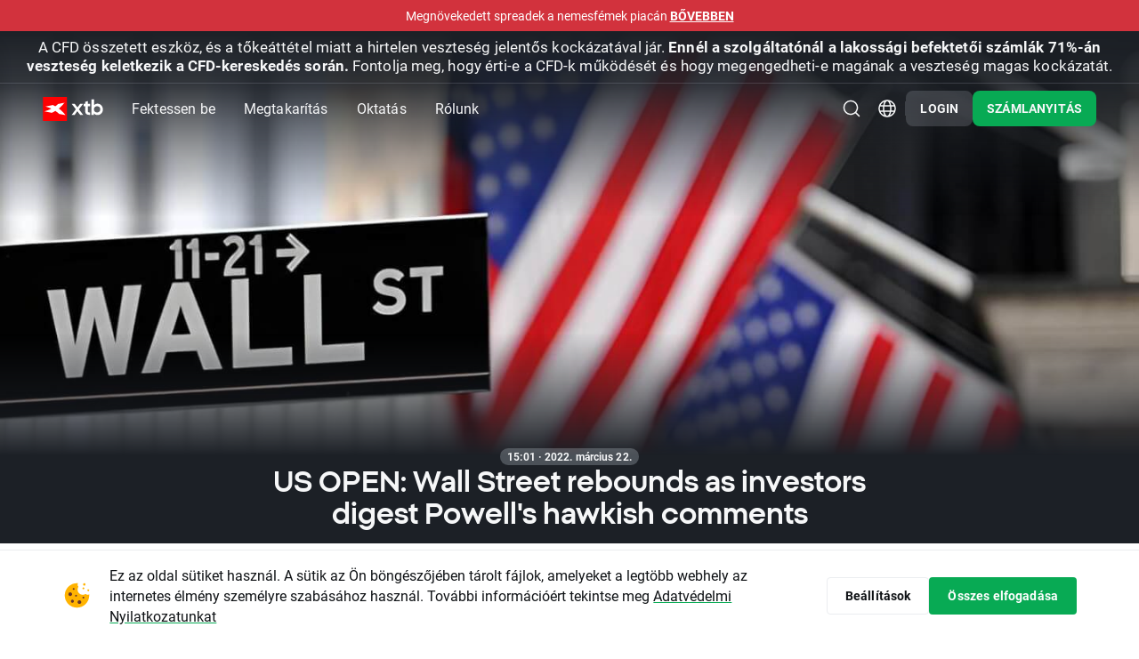

--- FILE ---
content_type: text/html; charset=UTF-8
request_url: https://www.xtb.com/hu/piaci-betekinto/us-open-wall-street-rebounds-as-investors-digest-powells-hawkish-comments
body_size: 43336
content:
<!DOCTYPE html>
<html lang="hu">
<head xmlns="http://www.w3.org/1999/xhtml" prefix="og: http://ogp.me/ns#">

    <script type="application/javascript">
        window.apiClientData = {
            'frontendLoggingEnabled': false,
            'frontendLogEntriesEndpoint': '/front-api/frontend-log-entries',
        };
    </script>

    <script src="https://xas.scdn5.secure.raxcdn.com/build/jsApiLogger.CKwPGxLX.js"></script>

            <script>
    window.dataLayer = window.dataLayer || [];
    window.dataLayer.push({ 'Site': 'HU' });
</script>
<!-- Google Tag Manager -->
<script>(function(w,d,s,l,i){w[l]=w[l]||[];w[l].push({'gtm.start':
new Date().getTime(),event:'gtm.js'});var f=d.getElementsByTagName(s)[0],
j=d.createElement(s),dl=l!='dataLayer'?'&l='+l:'';j.async=true;j.src=
'https://www.googletagmanager.com/gtm.js?id='+i+dl;f.parentNode.insertBefore(j,f);
})(window,document,'script','dataLayer','GTM-KV8H94');</script>

<script>(function(w,d,s,l,i){w[l]=w[l]||[];w[l].push({'gtm.start': new Date().getTime(),event:'gsstm.js'});var f=d.getElementsByTagName(s)[0],
j=d.createElement(s),dl=l!='dataLayer'?'&l='+l:'';j.async=true;j.src=
'https://gtm.xtb.com/gsstm.js';f.parentNode.insertBefore(j,f);
})(window,document,'script','dataLayer','KK7T77Z');</script>
<!-- End Google Tag Manager -->

        <!-- Start VWO Async SmartCode -->
<link rel="preconnect" href="https://dev.visualwebsiteoptimizer.com" />
<script type='text/javascript' id='vwoCode'>
    window._vwo_code || (function() {
        var account_id=758284,
            version=2.0,
            settings_tolerance=2000,
            hide_element='body',
            hide_element_style = 'opacity:0 !important;filter:alpha(opacity=0) !important;background:none !important',
            /* DO NOT EDIT BELOW THIS LINE */
            f=false,w=window,d=document,v=d.querySelector('#vwoCode'),cK='_vwo_'+account_id+'_settings',cc={};try{var c=JSON.parse(localStorage.getItem('_vwo_'+account_id+'_config'));cc=c&&typeof c==='object'?c:{}}catch(e){}var stT=cc.stT==='session'?w.sessionStorage:w.localStorage;code={use_existing_jquery:function(){return typeof use_existing_jquery!=='undefined'?use_existing_jquery:undefined},library_tolerance:function(){return typeof library_tolerance!=='undefined'?library_tolerance:undefined},settings_tolerance:function(){return cc.sT||settings_tolerance},hide_element_style:function(){return'{'+(cc.hES||hide_element_style)+'}'},hide_element:function(){return typeof cc.hE==='string'?cc.hE:hide_element},getVersion:function(){return version},finish:function(){if(!f){f=true;var e=d.getElementById('_vis_opt_path_hides');if(e)e.parentNode.removeChild(e)}},finished:function(){return f},load:function(e){var t=this.getSettings(),n=d.createElement('script'),i=this;if(t){n.textContent=t;d.getElementsByTagName('head')[0].appendChild(n);if(!w.VWO||VWO.caE){stT.removeItem(cK);i.load(e)}}else{n.fetchPriority='high';n.src=e;n.type='text/javascript';n.onerror=function(){_vwo_code.finish()};d.getElementsByTagName('head')[0].appendChild(n)}},getSettings:function(){try{var e=stT.getItem(cK);if(!e){return}e=JSON.parse(e);if(Date.now()>e.e){stT.removeItem(cK);return}return e.s}catch(e){return}},init:function(){if(d.URL.indexOf('__vwo_disable__')>-1)return;var e=this.settings_tolerance();w._vwo_settings_timer=setTimeout(function(){_vwo_code.finish();stT.removeItem(cK)},e);var t=d.currentScript,n=d.createElement('style'),i=this.hide_element(),r=t&&!t.async&&i?i+this.hide_element_style():'',c=d.getElementsByTagName('head')[0];n.setAttribute('id','_vis_opt_path_hides');v&&n.setAttribute('nonce',v.nonce);n.setAttribute('type','text/css');if(n.styleSheet)n.styleSheet.cssText=r;else n.appendChild(d.createTextNode(r));c.appendChild(n);this.load('https://dev.visualwebsiteoptimizer.com/j.php?a='+account_id+'&u='+encodeURIComponent(d.URL)+'&vn='+version)}};w._vwo_code=code;code.init();})();
</script>
<!-- End VWO Async SmartCode -->

    
    <meta charset="UTF-8"/>
            <link rel="dns-prefetch" href="https://xtb.scdn5.secure.raxcdn.com" /><link rel="dns-prefetch" href="//xas.scdn5.secure.raxcdn.com" />
    
                    <meta name="robots"
              content="index, follow"/>
    
    <title>US OPEN: Wall Street rebounds as investors digest Powell's hawkish comments | XTB</title>

            <meta name="description"
              content="&amp;#x0D;&amp;#x0A;&amp;#x09;US&amp;#x20;stocks&amp;#x20;opened&amp;#x20;higher&amp;#x0D;&amp;#x0A;&amp;#x09;Speeches&amp;#x20;from&amp;#x20;Fed&amp;#x20;members&amp;#x0D;&amp;#x0A;&amp;#x09;Nike&amp;#x20;&amp;#x28;NKE.US&amp;#x29;&amp;#x20;stock&amp;#x20;surges&amp;#x20;on&amp;#x20;upbeat&amp;#x20;quarterly&amp;#x20;results&amp;#x0D;&amp;#x0A;&amp;#x0D;&amp;#x0A;&amp;#x0D;&amp;#x0A;US&amp;#x20;indices&amp;#x20;launched&amp;#x20;today&amp;amp;&amp;#x23;39&amp;#x3B;s&amp;#x20;session&amp;#x20;higher&amp;#x20;as&amp;#x20;investors&amp;#x20;dig..."/>
    
            <meta name="twitter:card" content="summary_large_image">
    
            <meta name="twitter:site" content="@xtbhu">
    
            <meta name="twitter:image"
              content="//xas.scdn5.secure.raxcdn.com/build/twigImages/twitter-image.png">
    
            <meta property="og:title"
              content="US OPEN: Wall Street rebounds as investors digest Powell's hawkish comments"/>
                <meta property="og:description"
              content="&amp;#x0D;&amp;#x0A;&amp;#x09;US&amp;#x20;stocks&amp;#x20;opened&amp;#x20;higher&amp;#x0D;&amp;#x0A;&amp;#x09;Speeches&amp;#x20;from&amp;#x20;Fed&amp;#x20;members&amp;#x0D;&amp;#x0A;&amp;#x09;Nike&amp;#x20;&amp;#x28;NKE.US&amp;#x29;&amp;#x20;stock&amp;#x20;surges&amp;#x20;on&amp;#x20;upbeat&amp;#x20;quarterly&amp;#x20;results&amp;#x0D;&amp;#x0A;&amp;#x0D;&amp;#x0A;&amp;#x0D;&amp;#x0A;US&amp;#x20;indices&amp;#x20;launched&amp;#x20;today&amp;amp;&amp;#x23;39&amp;#x3B;s&amp;#x20;session&amp;#x20;higher&amp;#x20;as&amp;#x20;investors&amp;#x20;dig..."/>
    
            <meta property="og:type" content="website"/>
                <meta property="og:image"
              content="//xas.scdn5.secure.raxcdn.com/build/twigImages/og-image.png"/>
                <meta property="og:url"
              content="https://www.xtb.com/hu/piaci-betekinto/us-open-wall-street-rebounds-as-investors-digest-powells-hawkish-comments"/>
                <meta property="og:site_name"
              content="XTB.hu"/>
    
    
    <meta name="apple-itunes-app" content="app-id=949905889">

            <link rel="canonical"
              href="https://www.xtb.com/hu/piaci-betekinto/us-open-wall-street-rebounds-as-investors-digest-powells-hawkish-comments"/>
    
                
                 
                <script type="application/ld+json">
            {
                "@context": "http://schema.org",
                "@type": "WebSite",
                "url": "https://www.xtb.com/hu/piaci-betekinto/us-open-wall-street-rebounds-as-investors-digest-powells-hawkish-comments",
                "name": "XTB.hu"
            }

        </script>
    
    <script type="application/ld+json">
        {
            "@context": "https://schema.org",
            "@type": "NewsArticle",
            "headline": "US OPEN: Wall Street rebounds as investors digest Powell&#039;s hawkish comments",
                          "image": ["https://xtb.scdn5.secure.raxcdn.com/postTopImage/0093/29/f317bcab-b203-45e9-96f2-c9e3ceb4d07d/postTopImage_front/new-wallstreet.jpg"],
                                      "datePublished": "2022-03-22T14:01:23+00:00",
                                      "dateModified": "2022-03-22T14:01:23+00:00"
                    }
    </script>
    <script type="application/ld+json">
        {
            "@context": "https://schema.org",
            "@type": "BreadcrumbList",
            "itemListElement": [
                {
                    "@type": "ListItem",
                    "position": 1,
                    "item": {
                        "@id": "https://www.xtb.com/hu/piaci-betekinto/tozsde-hirek",
                        "name": "Piaci hírek"
                    }
                },
                {
                    "@type": "ListItem",
                    "position": 2,
                    "item": {
                        "@id": "https://www.xtb.com/hu/piaci-betekinto/us-open-wall-street-rebounds-as-investors-digest-powells-hawkish-comments",
                        "name": "US OPEN: Wall Street rebounds as investors digest Powell&#039;s hawkish comments"
                    }
                }
            ]
        }
    </script>

    
    
            <meta name="viewport" content="width=device-width, initial-scale=1, interactive-widget=resizes-content"/>
    
            <link rel="apple-touch-icon" sizes="57x57" href="//xas.scdn5.secure.raxcdn.com/build/twigImages/icons/apple-icon-57x57.png">
        <link rel="apple-touch-icon" sizes="60x60" href="//xas.scdn5.secure.raxcdn.com/build/twigImages/icons/apple-icon-60x60.png">
        <link rel="apple-touch-icon" sizes="72x72" href="//xas.scdn5.secure.raxcdn.com/build/twigImages/icons/apple-icon-72x72.png">
        <link rel="apple-touch-icon" sizes="76x76" href="//xas.scdn5.secure.raxcdn.com/build/twigImages/icons/apple-icon-76x76.png">
        <link rel="apple-touch-icon" sizes="114x114"
              href="//xas.scdn5.secure.raxcdn.com/build/twigImages/icons/apple-icon-114x114.png">
        <link rel="apple-touch-icon" sizes="120x120"
              href="//xas.scdn5.secure.raxcdn.com/build/twigImages/icons/apple-icon-120x120.png">
        <link rel="apple-touch-icon" sizes="144x144"
              href="//xas.scdn5.secure.raxcdn.com/build/twigImages/icons/apple-icon-144x144.png">
        <link rel="apple-touch-icon" sizes="152x152"
              href="//xas.scdn5.secure.raxcdn.com/build/twigImages/icons/apple-icon-152x152.png">
        <link rel="apple-touch-icon" sizes="180x180"
              href="//xas.scdn5.secure.raxcdn.com/build/twigImages/icons/apple-icon-180x180.png">
        <link rel="icon" type="image/png" sizes="192x192"
              href="//xas.scdn5.secure.raxcdn.com/build/twigImages/icons/android-icon-192x192.png">
        <link rel="icon" type="image/png" sizes="32x32" href="//xas.scdn5.secure.raxcdn.com/build/twigImages/icons/favicon-32x32.png">
        <link rel="icon" type="image/png" sizes="96x96" href="//xas.scdn5.secure.raxcdn.com/build/twigImages/icons/favicon-96x96.png">
        <link rel="icon" type="image/png" sizes="16x16" href="//xas.scdn5.secure.raxcdn.com/build/twigImages/icons/favicon-16x16.png">
        <meta name="msapplication-TileImage" content="//xas.scdn5.secure.raxcdn.com/build/twigImages/icons/favicon-16x16.png">
        <link rel="manifest" href="/manifest.json">
        <meta name="msapplication-TileColor" content="#ffffff">
        <meta name="theme-color" content="#ffffff">
        <link rel="icon" type="image/x-icon" href="/favicon.ico"/>
    
    <link id="fontPreloadLink" rel="preload" as="style" href="https://use.typekit.net/rgh2ipl.css">
<noscript><link rel="stylesheet" href="https://use.typekit.net/rgh2ipl.css"></noscript>


    <script type="module" src="https://xas.scdn5.secure.raxcdn.com/build/jsBase.BJeRp0T6.js"></script>

                <link rel="stylesheet" href="https://xas.scdn5.secure.raxcdn.com/build/cssBase.BzpueQgk.css">
        <link rel="stylesheet" href="https://xas.scdn5.secure.raxcdn.com/build/cssHeader.D2jYNYSf.css">
    
    <link rel="stylesheet" href="https://xas.scdn5.secure.raxcdn.com/build/cssMarketNewsArticle.C0l_-2ZK.css">

    <link rel="preload" href="https://xcontainer.xtb.com/xmc.js" as="script">

    </head>

<body class="hu key-visual-sides"
            data-app-url="https://app.xtb.com/6PEv?af_xp=custom&pid=web_app&deep_link_value=https://xstation5.xtb.com"
      data-branch="hu"
      data-alert="/web-api/v3/languages/hu/branches/hu/company-news-alert">
<script src="https://xcontainer.xtb.com/xmc.js"></script>

                        <div class="alert js-alert">
                <span class="js-alert-title"></span>
                <a class="js-alert-link" href="/hu/kereskedesi-hirek">B&#x0151;vebben</a>
            </div>
                <div class="sticky-header">
            <div class="absolute-header js-absolute-header">
                <div class="header-bg js-header-bg"></div>
                <header class="header-wrapper js-header">
                    

                                
                
    

                                                
                                
                                                
                
    <div class="js-risk-warning js-risk-warning-top risk-warning  risk-warning-collapse">
                <div class="component-disclaimer component-disclaimer-dark component-disclaimer-top component-disclaimer-dark-top">
                    <div class="component-disclaimer-text component-disclaimer-text-long">
                <span style="font-size: 17px">A CFD összetett eszköz, és a tőkeáttétel miatt a hirtelen veszteség jelentős kockázatával jár. <strong>Ennél a szolgáltatónál a lakossági befektetői számlák 71%-án veszteség keletkezik a CFD-kereskedés során.</strong> Fontolja meg, hogy érti-e a CFD-k működését és hogy megengedheti-e magának a veszteség magas kockázatát.</span>
            </div>
            <div class="component-disclaimer-text component-disclaimer-text-short">
                <p>A CFD összetett eszköz, és a tőkeáttétel miatt a hirtelen veszteség jelentős kockázatával jár. <b>Ennél a szolgáltatónál a lakossági befektetői számlák 71%-án veszteség keletkezik a CFD-kereskedés során. </b>Fontolja meg, hogy érti-e a CFD-k működését és hogy megengedheti-e magának a veszteség magas kockázatát.</p>
            </div>
                            <div class="component-disclaimer-text component-disclaimer-text-collapse">
                    <p>A lakossági CFD-számlák 71%-án veszteség keletkezik.</p>
                </div>
                        </div>
            <div class="component-disclaimer-toggler component-disclaimer-toggler-dark">
            <button class="component-disclaimer-toggler-button js-disclaimer-toggler">
                <svg width="25" height="24" viewBox="0 0 25 24" fill="none" xmlns="http://www.w3.org/2000/svg">
<path d="M6.64999 8C5.79974 8 5.3374 8.99376 5.88508 9.64413L11.7356 16.5917C12.1352 17.0662 12.8659 17.0662 13.2655 16.5917L19.116 9.64413C19.6637 8.99376 19.2014 8 18.3511 8L6.64999 8Z" fill="currentColor" />
</svg>
            </button>
        </div>
    
    </div>


                    


<div class="header-navbar js-header-navbar d-flex align-items-center">
    <a class="d-inline-block header-logo js-logo-click-aa"
       href="/hu">
                    <img src="//xas.scdn5.secure.raxcdn.com/build/twigImages/svg-icons/logo/logo_xtb.svg" class="logo-black"
                 alt="XTB&#x20;Online&#x20;Trading" width="68" height="27">
            <img src="//xas.scdn5.secure.raxcdn.com/build/twigImages/svg-icons/logo/logo_xtb_white.svg" class="logo-white"
                 alt="XTB&#x20;Online&#x20;Trading" width="68" height="27">
            </a>
    <div class="menu-unified js-menu-mobile">
        <div class="menu-mobile-header d-xl-none">
            <div class="menu-mobile-header-container">
                                    <img src="//xas.scdn5.secure.raxcdn.com/build/twigImages/svg-icons/logo/logo_xtb.svg" class="menu-mobile-header-container-logo"
                         alt="XTB&#x20;Online&#x20;Trading" width="68" height="27">
                                <button class="menu-mobile-hide-btn js-menu-mobile-hide-btn" aria-label="Bez&#x00E1;r&#x00E1;s">
                    <img class="lazyload" data-src="//xas.scdn5.secure.raxcdn.com/build/twigImages/svg-icons/foundations/close.svg" alt="" width="24" height="24">
                </button>
            </div>
        </div>
        <div class="menu-links js-menu-mobile-accordion js-menu-links">
            <div class="menu-links-dropdown-background js-menu-links-dropdown-background"></div>
                                                <div class="menu-unified-btn-parent  js-menu-links-item js-arrow-navigation-trigger">
                                                    <button class="menu-unified-btn js-gtm-header-menu-item js-menu-mobile-accordion-btn menu-mobile-accordion-btn"
                                  data-event-value="Fektessen be">
                                Fektessen be
                                <span class="menu-unified-btn-icon d-xl-none">
                                    <img class="lazyload"
                                         data-src="//xas.scdn5.secure.raxcdn.com/build/twigImages/svg-icons/header/caret_up.svg" alt=""
                                         width="12" height="12">
                                </span>
                            </button>
                        
                                                    <div class="menu-links-dropdown menu-mobile-accordion-content js-menu-links-dropdown js-menu-mobile-accordion-content">
                                <ul class="list-unstyled js-arrow-navigation-list">
                                                                                                                <li class="">
                                            <a href="/hu/forex-cfd"
                                               
                                               class="menu-links-dropdown-item js-gtm-header-menu-list-item"
                                               data-event-value="Forex">
                                                <svg width="24" height="24" viewBox="0 0 24 24" fill="none" xmlns="http://www.w3.org/2000/svg">
<g id="forex">
<g id="Vector">
<path d="M7.25224 6.07087H7.43392V7.46552L7.15366 7.40884C6.92167 7.36193 6.75487 7.15803 6.75487 6.92134V6.56824C6.75487 6.29355 6.97755 6.07087 7.25224 6.07087Z" fill="#525D66"/>
<path d="M8.33392 9.96034V8.56574L8.61398 8.62237C8.84597 8.66928 9.01277 8.87318 9.01277 9.10987V9.46297C9.01277 9.73766 8.79009 9.96034 8.5154 9.96034H8.33392Z" fill="#525D66"/>
<path fill-rule="evenodd" clip-rule="evenodd" d="M8.00005 2C4.68634 2 2.00005 4.68629 2.00005 8C2.00005 11.3137 4.68634 14 8.00005 14C11.3138 14 14 11.3137 14 8C14 4.68629 11.3138 2 8.00005 2ZM8.33392 4.85754C8.33392 4.60902 8.13245 4.40754 7.88392 4.40754C7.63539 4.40754 7.43392 4.60902 7.43392 4.85754V5.17087L7.25224 5.17087C6.48049 5.17087 5.85487 5.79649 5.85487 6.56824V6.92134C5.85487 7.58632 6.32348 8.15918 6.97527 8.29099L7.43392 8.38374V9.96034H7.25224C6.97755 9.96034 6.75488 9.73767 6.75487 9.46298L6.75487 9.33129C6.75487 9.08276 6.55339 8.88129 6.30486 8.88129C6.05634 8.8813 5.85487 9.08277 5.85487 9.3313L5.85487 9.46299C5.85488 10.2347 6.4805 10.8603 7.25224 10.8603H7.43392V11.1733C7.43392 11.4219 7.63539 11.6233 7.88392 11.6233C8.13245 11.6233 8.33392 11.4219 8.33392 11.1733V10.8603H8.5154C9.28714 10.8603 9.91277 10.2347 9.91277 9.46297V9.10987C9.91277 8.44489 9.44415 7.87203 8.79237 7.74023L8.33392 7.64752V6.07087H8.5154C8.79009 6.07087 9.01277 6.29355 9.01277 6.56824V6.69971C9.01277 6.94824 9.21424 7.14971 9.46277 7.14971C9.71129 7.14971 9.91277 6.94824 9.91277 6.69971V6.56824C9.91277 5.7965 9.28714 5.17087 8.5154 5.17087L8.33392 5.17087V4.85754Z" fill="#525D66"/>
<path fill-rule="evenodd" clip-rule="evenodd" d="M9.50005 15.5C9.50005 15.2738 9.51257 15.0505 9.53695 14.8307C12.1691 14.2411 14.2411 12.169 14.8308 9.53691C15.0505 9.51252 15.2738 9.5 15.5 9.5C18.8138 9.5 21.5 12.1863 21.5 15.5C21.5 18.8137 18.8138 21.5 15.5 21.5C12.1863 21.5 9.50005 18.8137 9.50005 15.5ZM14.4546 14.3C14.5091 13.7043 15.0459 13.2 15.75 13.2C16.4933 13.2 17.05 13.7618 17.05 14.4C17.05 14.6485 17.2515 14.85 17.5 14.85C17.7486 14.85 17.95 14.6485 17.95 14.4C17.95 13.2156 16.9398 12.3 15.75 12.3C14.594 12.3 13.6074 13.1645 13.5525 14.3H13.5002C13.2516 14.3 13.0502 14.5015 13.0502 14.75C13.0502 14.9985 13.2516 15.2 13.5002 15.2H13.55V15.8H13.5002C13.2516 15.8 13.0502 16.0015 13.0502 16.25C13.0502 16.4985 13.2516 16.7 13.5002 16.7H13.5525C13.6074 17.8355 14.594 18.7 15.75 18.7C16.9398 18.7 17.95 17.7844 17.95 16.6C17.95 16.3515 17.7486 16.15 17.5 16.15C17.2515 16.15 17.05 16.3515 17.05 16.6C17.05 17.2381 16.4933 17.8 15.75 17.8C15.0459 17.8 14.5091 17.2957 14.4546 16.7H16.0002C16.2487 16.7 16.4502 16.4985 16.4502 16.25C16.4502 16.0015 16.2487 15.8 16.0002 15.8H14.45V15.2H16.0002C16.2487 15.2 16.4502 14.9985 16.4502 14.75C16.4502 14.5015 16.2487 14.3 16.0002 14.3H14.4546Z" fill="#525D66"/>
<path d="M14.5278 2.91669C14.2517 2.91669 14.0278 3.14054 14.0278 3.41669C14.0278 3.69283 14.2517 3.91669 14.5278 3.91669C17.008 3.91669 19.071 5.70255 19.501 8.05847L17.9279 7.15021C17.6887 7.01213 17.3829 7.09407 17.2449 7.33322C17.1068 7.57236 17.1887 7.87816 17.4279 8.01623L19.8203 9.39748C19.8292 9.403 19.8382 9.40825 19.8475 9.41321L20.2665 9.65512L20.5125 9.22912C20.5153 9.22432 20.5181 9.21947 20.5209 9.21458L21.9054 6.81648C22.0435 6.57733 21.9615 6.27154 21.7224 6.13347C21.4832 5.9954 21.1774 6.07733 21.0394 6.31648L20.3888 7.44339C19.7113 4.83918 17.3441 2.91669 14.5278 2.91669Z" fill="#525D66"/>
<path d="M9.2503 20.5833C9.52644 20.5833 9.7503 20.3594 9.7503 20.0833C9.7503 19.8071 9.52644 19.5833 9.2503 19.5833C6.7702 19.5833 4.7072 17.7974 4.27711 15.4415L5.85026 16.3498C6.08941 16.4878 6.3952 16.4059 6.53328 16.1668C6.67135 15.9276 6.58941 15.6218 6.35026 15.4837L3.95807 14.1026C3.94905 14.097 3.93984 14.0917 3.93045 14.0867L3.51162 13.8448L3.26527 14.2716C3.26268 14.2759 3.26015 14.2803 3.25769 14.2847L1.87273 16.6835C1.73466 16.9226 1.8166 17.2284 2.05575 17.3665C2.29489 17.5046 2.60069 17.4226 2.73876 17.1835L3.38939 16.0566C4.06681 18.6608 6.43404 20.5833 9.2503 20.5833Z" fill="#525D66"/>
</g>
</g>
</svg>

                                                <div class="menu-links-dropdown-item-content">
                                                    <div class="d-flex align-items-center">
                                                        <span class="menu-links-dropdown-item-title">Forex</span>
                                                                                                            </div>
                                                    <span class="menu-links-dropdown-item-description">CFD-k: EURHUF, AUDUSD, EURGBP, CHFJPY</span>
                                                </div>
                                            </a>
                                        </li>
                                                                            <li class="">
                                            <a href="/hu/index-cfd"
                                               
                                               class="menu-links-dropdown-item js-gtm-header-menu-list-item"
                                               data-event-value="Indexek">
                                                <svg width="24" height="24" viewBox="0 0 24 24" fill="none" xmlns="http://www.w3.org/2000/svg">
<g id="indices">
<g id="Vector">
<path fill-rule="evenodd" clip-rule="evenodd" d="M11 20.9451V14C11 13.4477 11.4477 13 12 13H14.6996V12.9005C14.6996 12.1549 14.0952 11.5505 13.3496 11.5505H9.74959C9.50106 11.5505 9.29959 11.349 9.29959 11.1005C9.29959 10.852 9.50106 10.6505 9.74959 10.6505H10.0496C10.6295 10.6505 11.0996 10.1804 11.0996 9.60049V9.30049C11.0996 8.5549 11.704 7.95049 12.4496 7.95049C13.6922 7.95049 14.6996 6.94313 14.6996 5.70049V4.36076C17.8458 5.4726 20.1 8.47306 20.1 12C20.1 12.3386 20.0792 12.6723 20.0389 13H20.9451C20.9488 12.9664 20.9523 12.9327 20.9557 12.8989C20.985 12.6033 21 12.3034 21 12C21 7.02944 16.9706 3 12 3C7.02944 3 3 7.02944 3 12C3 16.6326 6.50005 20.4476 11 20.9451ZM3.95802 11.0255C3.91971 11.345 3.9 11.6702 3.9 12C3.9 15.8547 6.59261 19.0805 10.1996 19.8992L10.1996 18.3005C10.1996 18.052 9.99812 17.8505 9.74959 17.8505C9.00401 17.8505 8.39959 17.2461 8.39959 16.5005V15.6005C8.39959 15.352 8.19812 15.1505 7.94959 15.1505H7.52115C7.07815 15.1505 6.66335 14.9331 6.41119 14.5689L3.95802 11.0255Z" fill="#525D66"/>
<path d="M19.1037 17.5428V18.4492C19.1037 18.6149 19.0912 18.7558 19.0663 18.8716C19.0434 18.9875 19.0079 19.0811 18.9601 19.1524C18.9141 19.2219 18.8585 19.2727 18.7934 19.3048C18.7283 19.3351 18.6536 19.3502 18.5693 19.3502C18.5023 19.3502 18.4401 19.3404 18.3826 19.3208C18.3251 19.3012 18.2744 19.27 18.2303 19.2272C18.1863 19.1827 18.1489 19.1256 18.1183 19.0561C18.0896 18.9848 18.0666 18.8993 18.0494 18.7994C18.034 18.6996 18.0264 18.5829 18.0264 18.4492V17.5428C18.0264 17.377 18.0379 17.2371 18.0608 17.123C18.0857 17.0071 18.1212 16.9153 18.1671 16.8476C18.2131 16.778 18.2696 16.7272 18.3366 16.6952C18.4037 16.6631 18.4793 16.647 18.5636 16.647C18.6306 16.647 18.6919 16.6577 18.7475 16.6791C18.8049 16.6987 18.8557 16.7299 18.8997 16.7727C18.9438 16.8155 18.9802 16.8716 19.0089 16.9412C19.0395 17.0107 19.0625 17.0953 19.0778 17.1952C19.0951 17.2932 19.1037 17.4091 19.1037 17.5428Z" fill="#525D66"/>
<path fill-rule="evenodd" clip-rule="evenodd" d="M13 14C12.4477 14 12 14.4477 12 15V21C12 21.5523 12.4477 22 13 22H21C21.5523 22 22 21.5523 22 21V15C22 14.4477 21.5523 14 21 14H13ZM20 18.3449V17.6524C20 17.4225 19.977 17.2184 19.9311 17.0401C19.887 16.8601 19.8228 16.705 19.7386 16.5749C19.6562 16.4447 19.5557 16.3369 19.4369 16.2513C19.3182 16.1658 19.1851 16.1025 19.0376 16.0615C18.892 16.0205 18.734 16 18.5636 16C18.351 16 18.1566 16.0321 17.9804 16.0963C17.8061 16.1604 17.6548 16.2603 17.5265 16.3957C17.3981 16.5312 17.2995 16.7023 17.2305 16.9091C17.1635 17.1159 17.13 17.3636 17.13 17.6524V18.3449C17.13 18.5731 17.152 18.7772 17.1961 18.9572C17.242 19.1373 17.3072 19.2923 17.3914 19.4225C17.4757 19.5526 17.5763 19.6613 17.6931 19.7487C17.8118 19.8342 17.9449 19.8975 18.0924 19.9385C18.2399 19.9795 18.3989 20 18.5693 20C18.7819 20 18.9753 19.9679 19.1496 19.9037C19.3258 19.8378 19.4771 19.7371 19.6035 19.6016C19.7319 19.4661 19.8295 19.2941 19.8966 19.0856C19.9655 18.877 20 18.6301 20 18.3449ZM14.0948 18.0348L14.8073 18.1925C14.8532 18.1408 14.9174 18.0927 14.9998 18.0481C15.0821 18.0036 15.1961 17.9813 15.3416 17.9813C15.4527 17.9813 15.5475 17.9973 15.626 18.0294C15.7065 18.0597 15.7726 18.1043 15.8243 18.1631C15.876 18.2201 15.9143 18.2897 15.9392 18.3717C15.9641 18.4519 15.9765 18.5428 15.9765 18.6444C15.9765 18.7424 15.967 18.8342 15.9478 18.9198C15.9287 19.0053 15.898 19.0802 15.8559 19.1444C15.8157 19.2086 15.7611 19.2594 15.6921 19.2968C15.6232 19.3324 15.5389 19.3503 15.4393 19.3503C15.3359 19.3503 15.2449 19.3307 15.1664 19.2914C15.0879 19.2504 15.0256 19.1934 14.9797 19.1203C14.9337 19.0455 14.9059 18.9563 14.8963 18.8529H14C14.0019 19.0312 14.0421 19.1916 14.1207 19.3342C14.2011 19.4768 14.3093 19.598 14.4453 19.6979C14.5832 19.7959 14.7383 19.8708 14.9107 19.9225C15.0831 19.9742 15.2612 20 15.4451 20C15.6883 20 15.8999 19.9643 16.08 19.893C16.26 19.8217 16.4084 19.7255 16.5253 19.6043C16.644 19.4813 16.7321 19.3422 16.7896 19.1872C16.847 19.0303 16.8757 18.8663 16.8757 18.6952C16.8757 18.4884 16.847 18.3039 16.7896 18.1417C16.734 17.9795 16.6507 17.8431 16.5396 17.7326C16.4305 17.6203 16.2964 17.5348 16.1374 17.4759C15.9785 17.4171 15.7965 17.3877 15.5916 17.3877C15.4537 17.3877 15.3292 17.4055 15.2181 17.4412C15.107 17.475 15.0256 17.5062 14.9739 17.5348L15.0745 16.7139H16.735V16.0535H14.339L14.0948 18.0348Z" fill="#525D66"/>
</g>
</g>
</svg>

                                                <div class="menu-links-dropdown-item-content">
                                                    <div class="d-flex align-items-center">
                                                        <span class="menu-links-dropdown-item-title">Indexek</span>
                                                                                                            </div>
                                                    <span class="menu-links-dropdown-item-description">CFD-k: WIG20, S&P500, DAX, NIKKEI 225</span>
                                                </div>
                                            </a>
                                        </li>
                                                                            <li class="">
                                            <a href="/hu/arupiaci-cfd"
                                               
                                               class="menu-links-dropdown-item js-gtm-header-menu-list-item"
                                               data-event-value="Árucikkek">
                                                <svg width="24" height="24" viewBox="0 0 24 24" fill="none" xmlns="http://www.w3.org/2000/svg">
<g id="commodities">
<path id="Vector" fill-rule="evenodd" clip-rule="evenodd" d="M3.5 3.5C3.5 3.22386 3.72386 3 4 3H20C20.2761 3 20.5 3.22386 20.5 3.5C20.5 3.77614 20.2761 4 20 4H19V11.5H20C20.2761 11.5 20.5 11.7239 20.5 12C20.5 12.2761 20.2761 12.5 20 12.5H19V20H20C20.2761 20 20.5 20.2239 20.5 20.5C20.5 20.7761 20.2761 21 20 21H4C3.72386 21 3.5 20.7761 3.5 20.5C3.5 20.2239 3.72386 20 4 20H5V12.5H4C3.72386 12.5 3.5 12.2761 3.5 12C3.5 11.7239 3.72386 11.5 4 11.5H5V4H4C3.72386 4 3.5 3.77614 3.5 3.5ZM12 16C13.6569 16 15 14.6569 15 13C15 11.7031 13.162 9.37318 12.3633 8.4219C12.1721 8.19406 11.8279 8.19406 11.6367 8.4219C10.838 9.37318 9 11.7031 9 13C9 14.6569 10.3431 16 12 16Z" fill="#525D66"/>
</g>
</svg>

                                                <div class="menu-links-dropdown-item-content">
                                                    <div class="d-flex align-items-center">
                                                        <span class="menu-links-dropdown-item-title">Árucikkek</span>
                                                                                                            </div>
                                                    <span class="menu-links-dropdown-item-description">CFD-k: arany, földgáz, kávé, kukorica</span>
                                                </div>
                                            </a>
                                        </li>
                                                                            <li class="">
                                            <a href="/hu/reszveny"
                                               
                                               class="menu-links-dropdown-item js-gtm-header-menu-list-item"
                                               data-event-value="Részvények">
                                                <svg width="24" height="24" viewBox="0 0 24 24" fill="none" xmlns="http://www.w3.org/2000/svg">
<g id="stocks">
<path id="Stocks" fill-rule="evenodd" clip-rule="evenodd" d="M5 3C3.89543 3 3 3.89543 3 5V19C3 20.1046 3.89543 21 5 21H19C20.1046 21 21 20.1046 21 19V5C21 3.89543 20.1046 3 19 3H5ZM13.0001 8.80005H16.3751C16.6926 8.80005 16.9501 9.05748 16.9501 9.37505V12.75C16.9501 13.0676 16.6926 13.325 16.3751 13.325C16.0575 13.325 15.8001 13.0676 15.8001 12.75V10.7589L12.7145 13.941C12.496 14.1662 12.1373 14.1748 11.9084 13.9601L10.2998 12.4521L7.78651 15.0267C7.56468 15.2539 7.20063 15.2583 6.97339 15.0365C6.74615 14.8147 6.74176 14.4506 6.96359 14.2234L9.87054 11.2455C10.0892 11.0215 10.4469 11.0136 10.6753 11.2277L12.2825 12.7345L14.9825 9.95005H13.0001C12.6825 9.95005 12.4251 9.69261 12.4251 9.37505C12.4251 9.05749 12.6825 8.80005 13.0001 8.80005Z" fill="#525D66"/>
</g>
</svg>

                                                <div class="menu-links-dropdown-item-content">
                                                    <div class="d-flex align-items-center">
                                                        <span class="menu-links-dropdown-item-title">Részvények</span>
                                                                                                            </div>
                                                    <span class="menu-links-dropdown-item-description">Tesla, Amazon, Apple, Netflix</span>
                                                </div>
                                            </a>
                                        </li>
                                                                            <li class="">
                                            <a href="/hu/etf"
                                               
                                               class="menu-links-dropdown-item js-gtm-header-menu-list-item"
                                               data-event-value="ETF-ek">
                                                <svg width="24" height="24" viewBox="0 0 24 24" fill="none" xmlns="http://www.w3.org/2000/svg">
<g id="etf">
<path id="Vector" d="M19.6429 7.75V7.53804L19.4905 7.39065L15.0977 3.14065L14.9523 3H14.75H7.109C7.26544 2.70222 7.57414 2.5 7.92857 2.5H15.5C15.7416 2.5 15.9695 2.59601 16.1454 2.77294L16.1464 2.77396L19.7244 6.35251C19.7246 6.3527 19.7248 6.35289 19.725 6.35308C19.9073 6.5368 20 6.75683 20 7V18.5556C20 18.8932 19.8607 19.1677 19.6429 19.3306V7.75ZM8.79392 16.5H9.29392V16V15.2212V14.7212H8.79392H7.25234V14.5652H8.48646H8.98646V14.0652V13.3111V12.8111H8.48646H7.25234V12.7819H8.59832H8.797H9.09832H9.297H9.93272V16V16.5H10.4327H11.432H11.932V16V12.7819H12.7891V16V16.5H13.2891H14.2914H14.7914V16V14.6765H16.0532H16.5532V14.1765V13.3977V12.8977H16.0532H14.7914V12.7819H16.25H16.75V12.2819V11.5V11H16.25H13.2941H13.2891H12.7941H12.7891H9.297H9.09832H8.797H8.59832H5.75H5.25V11.5V16V16.5H5.75H8.79392ZM14.0303 5.32322L13.6768 5.67678L14.0303 5.32322C13.5579 4.85075 12.75 5.18537 12.75 5.85355V9C12.75 9.41421 13.0858 9.75 13.5 9.75H16.6464C17.3146 9.75 17.6493 8.94215 17.1768 8.46967L14.0303 5.32322ZM4.5 5.5C4.5 5.22386 4.72386 5 5 5H13.5858C13.7184 5 13.8456 5.05268 13.9393 5.14645L17.3536 8.56066C17.4473 8.65443 17.5 8.78161 17.5 8.91421V21.5C17.5 21.7761 17.2761 22 17 22H5C4.72386 22 4.5 21.7761 4.5 21.5V5.5Z" fill="#525D66" stroke="#525D66"/>
</g>
</svg>

                                                <div class="menu-links-dropdown-item-content">
                                                    <div class="d-flex align-items-center">
                                                        <span class="menu-links-dropdown-item-title">ETF-ek</span>
                                                                                                            </div>
                                                    <span class="menu-links-dropdown-item-description">iShares, Vanguard, Lyxxor, Amundi</span>
                                                </div>
                                            </a>
                                        </li>
                                                                            <li class="">
                                            <a href="/hu/kriptovaluta"
                                               
                                               class="menu-links-dropdown-item js-gtm-header-menu-list-item"
                                               data-event-value="Kriptovaluták">
                                                <svg width="24" height="24" viewBox="0 0 24 24" fill="none" xmlns="http://www.w3.org/2000/svg">
<g id="crypto">
<path id="Vector" d="M12.8018 13.1022L12.8036 13.1022L12.8202 13.1021H12.8212H13.277C13.7193 13.1021 14.0778 13.4607 14.0778 13.903C14.0778 14.3453 13.7193 14.7039 13.277 14.7039H11.0505V13.1022L12.8018 13.1022ZM12.8122 10.9021H11.0505V9.30048H12.8018C13.2441 9.30048 13.6026 9.65903 13.6026 10.1013C13.6026 10.5402 13.2497 10.8966 12.8122 10.9021ZM2.5 12C2.5 6.7533 6.7533 2.5 12 2.5C17.2467 2.5 21.5 6.7533 21.5 12C21.5 17.2467 17.2467 21.5 12 21.5C6.7533 21.5 2.5 17.2467 2.5 12ZM11.8513 6.69573C11.6605 6.36929 11.3063 6.15 10.901 6.15C10.3442 6.15 9.88398 6.56369 9.81103 7.10048H9C8.39249 7.10048 7.9 7.59296 7.9 8.20048C7.9 8.75727 8.31369 9.21745 8.85048 9.2904V14.714C8.31369 14.7869 7.9 15.2471 7.9 15.8039C7.9 16.4114 8.39249 16.9039 9 16.9039H9.81103C9.88401 17.4407 10.3442 17.8543 10.901 17.8543C11.3063 17.8543 11.6605 17.635 11.8513 17.3086C12.0421 17.635 12.3963 17.8543 12.8017 17.8543C13.3806 17.8543 13.855 17.4072 13.8984 16.8394C15.2577 16.5531 16.2778 15.3473 16.2778 13.903C16.2778 13.0403 15.9135 12.2628 15.3316 11.7159C15.6296 11.2498 15.8026 10.6954 15.8026 10.1013C15.8026 8.83183 15.0147 7.74735 13.9017 7.30861V7.25C13.9017 6.64249 13.4092 6.15 12.8017 6.15C12.3963 6.15 12.0421 6.36929 11.8513 6.69573Z" fill="#525D66" stroke="#525D66"/>
</g>
</svg>

                                                <div class="menu-links-dropdown-item-content">
                                                    <div class="d-flex align-items-center">
                                                        <span class="menu-links-dropdown-item-title">Kriptovaluták</span>
                                                                                                            </div>
                                                    <span class="menu-links-dropdown-item-description">CFD-k: Bitcoin, Uniswap, Ripple, Dogecoin</span>
                                                </div>
                                            </a>
                                        </li>
                                                                            <li class="menu-with-separated-border">
                                            <a href="/hu/szamla-es-dijak"
                                               
                                               class="menu-links-dropdown-item js-gtm-header-menu-list-item"
                                               data-event-value="Számlavezetés és díjak">
                                                <svg xmlns="http://www.w3.org/2000/svg" width="24" height="24" viewBox="0 0 24 24" fill="none">
    <path fill-rule="evenodd" clip-rule="evenodd" d="M11.5 2.5C6.52944 2.5 2.5 6.52944 2.5 11.5C2.5 16.4706 6.52944 20.5 11.5 20.5C11.7639 20.5 12.0252 20.4886 12.2834 20.4664C12.1076 20.158 11.9584 19.8325 11.8389 19.493C11.7265 19.4976 11.6135 19.5 11.5 19.5C9.11887 19.5 6.98071 18.4597 5.51521 16.8088C5.68705 14.9538 7.29356 13.5 9.25 13.5H13.0278C14.1264 12.2725 15.723 11.5 17.5 11.5C18.579 11.5 19.5915 11.7848 20.4664 12.2834C20.4886 12.0252 20.5 11.7639 20.5 11.5C20.5 6.52944 16.4706 2.5 11.5 2.5ZM11.5 6.5C9.84315 6.5 8.5 7.84315 8.5 9.5C8.5 11.1569 9.84315 12.5 11.5 12.5C13.1569 12.5 14.5 11.1569 14.5 9.5C14.5 7.84315 13.1569 6.5 11.5 6.5Z" fill="#525D66"/>
    <path fill-rule="evenodd" clip-rule="evenodd" d="M17.5 12.5C14.7386 12.5 12.5 14.7386 12.5 17.5C12.5 20.2614 14.7386 22.5 17.5 22.5C20.2614 22.5 22.5 20.2614 22.5 17.5C22.5 14.7386 20.2614 12.5 17.5 12.5ZM19.9243 15.9243C20.1586 15.6899 20.1586 15.3101 19.9243 15.0757C19.6899 14.8414 19.3101 14.8414 19.0757 15.0757L15.0757 19.0757C14.8414 19.3101 14.8414 19.6899 15.0757 19.9243C15.3101 20.1586 15.6899 20.1586 15.9243 19.9243L19.9243 15.9243ZM15.25 16C15.25 15.5858 15.5858 15.25 16 15.25C16.4142 15.25 16.75 15.5858 16.75 16C16.75 16.4142 16.4142 16.75 16 16.75C15.5858 16.75 15.25 16.4142 15.25 16ZM19 18.25C18.5858 18.25 18.25 18.5858 18.25 19C18.25 19.4142 18.5858 19.75 19 19.75C19.4142 19.75 19.75 19.4142 19.75 19C19.75 18.5858 19.4142 18.25 19 18.25Z" fill="#525D66"/>
</svg>

                                                <div class="menu-links-dropdown-item-content">
                                                    <div class="d-flex align-items-center">
                                                        <span class="menu-links-dropdown-item-title">Számlavezetés és díjak</span>
                                                                                                            </div>
                                                    <span class="menu-links-dropdown-item-description">Tudjon meg többet a díjainkról, valamint a befizetésekről és a kifizetésekről</span>
                                                </div>
                                            </a>
                                        </li>
                                                                    </ul>
                            </div>
                                            </div>
                                    <div class="menu-unified-btn-parent  js-menu-links-item js-arrow-navigation-trigger">
                                                    <button class="menu-unified-btn js-gtm-header-menu-item js-menu-mobile-accordion-btn menu-mobile-accordion-btn"
                                  data-event-value="Megtakarítás">
                                Megtakarítás
                                <span class="menu-unified-btn-icon d-xl-none">
                                    <img class="lazyload"
                                         data-src="//xas.scdn5.secure.raxcdn.com/build/twigImages/svg-icons/header/caret_up.svg" alt=""
                                         width="12" height="12">
                                </span>
                            </button>
                        
                                                    <div class="menu-links-dropdown menu-mobile-accordion-content js-menu-links-dropdown js-menu-mobile-accordion-content">
                                <ul class="list-unstyled js-arrow-navigation-list">
                                                                                                                <li class="">
                                            <a href="/hu/befektetesi-tervek"
                                               
                                               class="menu-links-dropdown-item js-gtm-header-menu-list-item"
                                               data-event-value="Befektetési tervek">
                                                <svg width="24" height="24" viewBox="0 0 24 24" fill="none" xmlns="http://www.w3.org/2000/svg">
    <g id="investment_plans">
        <g id="Vector">
            <path d="M8.5 3C8.22386 3 8 3.22386 8 3.5V4.5C8 4.77614 8.22386 5 8.5 5H15.5C15.7761 5 16 4.77614 16 4.5V3.5C16 3.22386 15.7761 3 15.5 3H14.2071C14.0745 3 13.9473 2.94732 13.8536 2.85355L13.1464 2.14645C13.0527 2.05268 12.9255 2 12.7929 2H11.2071C11.0745 2 10.9473 2.05268 10.8536 2.14645L10.1464 2.85355C10.0527 2.94732 9.9255 3 9.79289 3H8.5Z"
                  fill="#525D66"/>
            <path fill-rule="evenodd" clip-rule="evenodd"
                  d="M6 4H7V4.5C7 5.32843 7.67157 6 8.5 6H15.5C16.3284 6 17 5.32843 17 4.5V4H18C19.1046 4 20 4.89543 20 6L20 20C20 21.1046 19.1046 22 18 22L6 22C4.89543 22 4 21.1046 4 20V6C4 4.89543 4.89543 4 6 4ZM16.25 11.75C16.9404 11.75 17.5 11.1904 17.5 10.5C17.5 9.80964 16.9404 9.25 16.25 9.25C15.5596 9.25 15 9.80964 15 10.5C15 10.7003 15.0471 10.8897 15.1309 11.0575L13.2524 13.3004C13.1406 13.2676 13.0223 13.25 12.8999 13.25C12.7387 13.25 12.5846 13.2805 12.4431 13.3361L12.0638 12.9568C12.1194 12.8153 12.1499 12.6612 12.1499 12.5C12.1499 11.8096 11.5903 11.25 10.8999 11.25C10.2095 11.25 9.6499 11.8096 9.6499 12.5C9.6499 12.6681 9.6831 12.8285 9.74329 12.9749L8.18854 14.5791C8.05209 14.528 7.90431 14.5 7.75 14.5C7.05965 14.5 6.5 15.0596 6.5 15.75C6.5 16.4404 7.05965 17 7.75 17C8.44036 17 9 16.4404 9 15.75C9 15.5819 8.96681 15.4215 8.90662 15.2751L10.4614 13.6709C10.5978 13.722 10.7456 13.75 10.8999 13.75C11.0611 13.75 11.2152 13.7195 11.3567 13.6639L11.736 14.0432C11.6804 14.1847 11.6499 14.3388 11.6499 14.5C11.6499 15.1904 12.2095 15.75 12.8999 15.75C13.5903 15.75 14.1499 15.1904 14.1499 14.5C14.1499 14.2997 14.1028 14.1103 14.019 13.9425L15.8975 11.6996C16.0093 11.7324 16.1276 11.75 16.25 11.75Z"
                  fill="#525D66"/>
        </g>
    </g>
</svg>

                                                <div class="menu-links-dropdown-item-content">
                                                    <div class="d-flex align-items-center">
                                                        <span class="menu-links-dropdown-item-title">Befektetési tervek</span>
                                                                                                            </div>
                                                    <span class="menu-links-dropdown-item-description">Fektesse be megtakarításait okosabban</span>
                                                </div>
                                            </a>
                                        </li>
                                                                            <li class="">
                                            <a href="/hu/kamatozas"
                                               
                                               class="menu-links-dropdown-item js-gtm-header-menu-list-item"
                                               data-event-value="Kamatláb">
                                                <svg width="24" height="24" viewBox="0 0 24 24" fill="none" xmlns="http://www.w3.org/2000/svg">
    <g id="interest">
        <g id="Vector">
            <path d="M1.5 10.5C1.5 5.52944 5.52944 1.5 10.5 1.5C15.4706 1.5 19.5 5.52944 19.5 10.5C19.5 10.7639 19.4886 11.0252 19.4664 11.2834C18.5915 10.7848 17.579 10.5 16.5 10.5C15.2666 10.5 14.1202 10.8721 13.1668 11.5103C12.9704 10.8785 12.443 10.383 11.7667 10.2463L11.0001 10.0913V7.58774L11.4 7.58774C11.8694 7.58774 12.25 7.9683 12.25 8.43774V8.62509C12.25 8.90123 12.4739 9.12509 12.75 9.12509C13.0261 9.12509 13.25 8.90123 13.25 8.62509V8.43774C13.25 7.41602 12.4217 6.58774 11.4 6.58774L11.0001 6.58774V6C11.0001 5.72386 10.7763 5.5 10.5001 5.5C10.224 5.5 10.0001 5.72386 10.0001 6V6.58774L9.6 6.58774C8.57827 6.58774 7.75 7.41601 7.75 8.43774V8.94091C7.75 9.82128 8.3704 10.5797 9.23331 10.7542L10.0001 10.9093V13.4127H9.6C9.13056 13.4127 8.75001 13.0322 8.75 12.5627L8.75 12.3751C8.75 12.0989 8.52614 11.8751 8.24999 11.8751C7.97385 11.8751 7.75 12.099 7.75 12.3751L7.75 12.5628C7.75002 13.5845 8.57828 14.4127 9.6 14.4127H10.0001V15C10.0001 15.2761 10.224 15.5 10.5001 15.5C10.5288 15.5 10.5568 15.4976 10.5841 15.493C10.5288 15.8204 10.5 16.1568 10.5 16.5C10.5 17.579 10.7848 18.5915 11.2834 19.4664C11.0252 19.4886 10.7639 19.5 10.5 19.5C5.52944 19.5 1.5 15.4706 1.5 10.5Z"
                  fill="#525D66"/>
            <path d="M11.3542 13.4127H11.0001V11.1115L11.5685 11.2264C11.9649 11.3066 12.25 11.6551 12.25 12.0596V12.2647C11.9072 12.6087 11.6059 12.9941 11.3542 13.4127Z"
                  fill="#525D66"/>
            <path d="M10.0001 7.58774L9.6 7.58774C9.13056 7.58774 8.75 7.9683 8.75 8.43774V8.94091C8.75 9.34541 9.03505 9.69387 9.43152 9.77405L10.0001 9.88904V7.58774Z"
                  fill="#525D66"/>
            <path fill-rule="evenodd" clip-rule="evenodd"
                  d="M11.5 16.5C11.5 13.7386 13.7386 11.5 16.5 11.5C19.2614 11.5 21.5 13.7386 21.5 16.5C21.5 19.2614 19.2614 21.5 16.5 21.5C13.7386 21.5 11.5 19.2614 11.5 16.5ZM18.9243 14.0757C19.1586 14.3101 19.1586 14.6899 18.9243 14.9243L14.9243 18.9243C14.6899 19.1586 14.3101 19.1586 14.0757 18.9243C13.8414 18.6899 13.8414 18.3101 14.0757 18.0757L18.0757 14.0757C18.3101 13.8414 18.6899 13.8414 18.9243 14.0757ZM15 14.25C14.5858 14.25 14.25 14.5858 14.25 15C14.25 15.4142 14.5858 15.75 15 15.75C15.4142 15.75 15.75 15.4142 15.75 15C15.75 14.5858 15.4142 14.25 15 14.25ZM17.25 18C17.25 17.5858 17.5858 17.25 18 17.25C18.4142 17.25 18.75 17.5858 18.75 18C18.75 18.4142 18.4142 18.75 18 18.75C17.5858 18.75 17.25 18.4142 17.25 18Z"
                  fill="#525D66"/>
        </g>
    </g>
</svg>

                                                <div class="menu-links-dropdown-item-content">
                                                    <div class="d-flex align-items-center">
                                                        <span class="menu-links-dropdown-item-title">Kamatláb</span>
                                                                                                            </div>
                                                    <span class="menu-links-dropdown-item-description">Kamatoztassa szabad pénzeszközeit</span>
                                                </div>
                                            </a>
                                        </li>
                                                                    </ul>
                            </div>
                                            </div>
                                    <div class="menu-unified-btn-parent  js-menu-links-item js-arrow-navigation-trigger">
                                                    <button class="menu-unified-btn js-gtm-header-menu-item js-menu-mobile-accordion-btn menu-mobile-accordion-btn"
                                  data-event-value="Oktatás">
                                Oktatás
                                <span class="menu-unified-btn-icon d-xl-none">
                                    <img class="lazyload"
                                         data-src="//xas.scdn5.secure.raxcdn.com/build/twigImages/svg-icons/header/caret_up.svg" alt=""
                                         width="12" height="12">
                                </span>
                            </button>
                        
                                                    <div class="menu-links-dropdown menu-mobile-accordion-content js-menu-links-dropdown js-menu-mobile-accordion-content">
                                <ul class="list-unstyled js-arrow-navigation-list">
                                                                                                                <li class="">
                                            <a href="/hu/oktatas"
                                               
                                               class="menu-links-dropdown-item js-gtm-header-menu-list-item"
                                               data-event-value="Oktatási cikkek">
                                                <svg width="24" height="24" viewBox="0 0 24 24" fill="none" xmlns="http://www.w3.org/2000/svg">
<g id="graduate_hat">
<g id="Vector">
<path d="M12.0619 4.04542C12.1987 3.98324 12.3541 3.98497 12.4896 4.05019L21.6927 8.47942C21.8799 8.56955 22 8.76627 22 8.98289C22 9.1995 21.8799 9.39623 21.6927 9.48635L20.6492 9.98853V13.9819C20.6492 14.2877 20.4136 14.5356 20.1229 14.5356C19.8322 14.5356 19.5966 14.2877 19.5966 13.9819V10.4951L12.4896 13.9156C12.3541 13.9808 12.1987 13.9825 12.0619 13.9204L2.31755 9.49112C2.1248 9.40351 2 9.20376 2 8.98289C2 8.76201 2.1248 8.56226 2.31755 8.47465L12.0619 4.04542Z" fill="#525D66"/>
<path d="M12.3935 19.9469L18.0343 17.0581C18.2065 16.9699 18.3158 16.7861 18.3158 16.5846V13.1213C18.3158 12.7386 17.9401 12.4837 17.6087 12.6414L12.3811 15.13C12.2533 15.1909 12.107 15.1925 11.9779 15.1345L6.38173 12.6184C6.05139 12.4699 5.68425 12.7248 5.68425 13.1027L5.68421 16.5764C5.68421 16.7821 5.79807 16.969 5.97575 17.055L11.9652 19.9518C12.1014 20.0178 12.2586 20.0159 12.3935 19.9469Z" fill="#525D66"/>
</g>
</g>
</svg>

                                                <div class="menu-links-dropdown-item-content">
                                                    <div class="d-flex align-items-center">
                                                        <span class="menu-links-dropdown-item-title">Oktatási cikkek</span>
                                                                                                            </div>
                                                    <span class="menu-links-dropdown-item-description">Átfogó tudásbázis</span>
                                                </div>
                                            </a>
                                        </li>
                                                                            <li class="">
                                            <a href="/hu/piaci-betekinto/tozsde-hirek"
                                               
                                               class="menu-links-dropdown-item js-gtm-header-menu-list-item"
                                               data-event-value="Piaci elemzések">
                                                <svg width="24" height="24" viewBox="0 0 24 24" fill="none" xmlns="http://www.w3.org/2000/svg">
<g id="magnifier">
<g id="Vector">
<path fill-rule="evenodd" clip-rule="evenodd" d="M17.3118 18.034C15.6864 19.4889 13.5399 20.3736 11.1868 20.3736C6.11308 20.3736 2 16.2605 2 11.1868C2 6.11308 6.11308 2 11.1868 2C13.7862 2 16.1335 3.0796 17.8047 4.81489V4C17.8047 3.66863 18.0733 3.4 18.4047 3.4C18.7361 3.4 19.0047 3.66863 19.0047 4V6.35504L17.8047 4.81616L17.8047 8C17.8047 8.33137 18.0734 8.6 18.4047 8.6C18.7361 8.6 19.0047 8.33137 19.0047 8L19.0047 6.35965C19.8727 7.76236 20.3736 9.41608 20.3736 11.1868C20.3736 13.5401 19.4888 15.6868 18.0336 17.3122L21.7553 21.0335C21.9546 21.2328 21.9546 21.5559 21.7553 21.7553C21.556 21.9546 21.2328 21.9546 21.0335 21.7553L17.3118 18.034ZM13.0047 6C13.0047 5.66863 12.7361 5.4 12.4047 5.4C12.0733 5.4 11.8047 5.66863 11.8047 6V12.5C11.8047 12.8314 12.0733 13.1 12.4047 13.1C12.7361 13.1 13.0047 12.8314 13.0047 12.5V6ZM8.40469 7.4C8.73606 7.4 9.00469 7.66863 9.00469 8V13C9.00469 13.3314 8.73606 13.6 8.40469 13.6C8.07332 13.6 7.80469 13.3314 7.80469 13V8C7.80469 7.66863 8.07332 7.4 8.40469 7.4ZM4.40469 10.4C4.73606 10.4 5.00469 10.6686 5.00469 11V13C5.00469 13.3314 4.73606 13.6 4.40469 13.6C4.07332 13.6 3.80469 13.3314 3.80469 13V11C3.80469 10.6686 4.07332 10.4 4.40469 10.4ZM7.00469 12C7.00469 11.6686 6.73606 11.4 6.40469 11.4C6.07332 11.4 5.80469 11.6686 5.80469 12V15C5.80469 15.3314 6.07332 15.6 6.40469 15.6C6.73606 15.6 7.00469 15.3314 7.00469 15V12ZM10.4047 11.4C10.7361 11.4 11.0047 11.6686 11.0047 12V15.5C11.0047 15.8314 10.7361 16.1 10.4047 16.1C10.0733 16.1 9.80469 15.8314 9.80469 15.5V12C9.80469 11.6686 10.0733 11.4 10.4047 11.4ZM15.0047 9.5C15.0047 9.16863 14.7361 8.9 14.4047 8.9C14.0733 8.9 13.8047 9.16863 13.8047 9.5V13.5C13.8047 13.8314 14.0733 14.1 14.4047 14.1C14.7361 14.1 15.0047 13.8314 15.0047 13.5V9.5ZM17.0047 7.5C17.0047 7.16863 16.7361 6.9 16.4047 6.9C16.0733 6.9 15.8047 7.16863 15.8047 7.5V10.5C15.8047 10.8314 16.0733 11.1 16.4047 11.1C16.7361 11.1 17.0047 10.8314 17.0047 10.5V7.5Z" fill="#525D66"/>
<path d="M21.0046 3C21.0046 2.66863 20.7359 2.4 20.4046 2.4C20.0732 2.4 19.8046 2.66863 19.8046 3V6C19.8046 6.33137 20.0732 6.6 20.4046 6.6C20.7359 6.6 21.0046 6.33137 21.0046 6V3Z" fill="#525D66"/>
</g>
</g>
</svg>

                                                <div class="menu-links-dropdown-item-content">
                                                    <div class="d-flex align-items-center">
                                                        <span class="menu-links-dropdown-item-title">Piaci elemzések</span>
                                                                                                            </div>
                                                    <span class="menu-links-dropdown-item-description">Legfrissebb piaci hírek</span>
                                                </div>
                                            </a>
                                        </li>
                                                                            <li class="">
                                            <a href="/hu/tozsdetanfolyam"
                                               
                                               class="menu-links-dropdown-item js-gtm-header-menu-list-item"
                                               data-event-value="Napi webináriumok">
                                                <svg width="24" height="24" viewBox="0 0 24 24" fill="none" xmlns="http://www.w3.org/2000/svg">
<g id="web_webinar">
<path id="Vector" fill-rule="evenodd" clip-rule="evenodd" d="M4 4C2.89543 4 2 4.89543 2 6V18C2 19.1046 2.89543 20 4 20H20C21.1046 20 22 19.1046 22 18V6C22 4.89543 21.1046 4 20 4H4ZM19 6C18.4477 6 18 6.44772 18 7C18 7.55228 18.4477 8 19 8C19.5523 8 20 7.55228 20 7C20 6.44772 19.5523 6 19 6ZM18.0001 19V17.6388C18.0001 15.6292 16.3212 14 14.2501 14H9.75012C7.67905 14 6.00012 15.6292 6.00012 17.6388V19H18.0001ZM12 7C10.3432 7 9.00001 8.34315 9.00001 10C9.00001 11.6569 10.3432 13 12 13C13.6569 13 15 11.6569 15 10C15 8.34315 13.6569 7 12 7Z" fill="#525D66"/>
</g>
</svg>

                                                <div class="menu-links-dropdown-item-content">
                                                    <div class="d-flex align-items-center">
                                                        <span class="menu-links-dropdown-item-title">Napi webináriumok</span>
                                                                                                            </div>
                                                    <span class="menu-links-dropdown-item-description">Hétfőtől péntekig 10:00-tól</span>
                                                </div>
                                            </a>
                                        </li>
                                                                            <li class="menu-with-separated-border">
                                            <a href="https://oktatas.xtb.com/online-vedelem"
                                               
                                               class="menu-links-dropdown-item js-gtm-header-menu-list-item"
                                               data-event-value="Online biztonság">
                                                <svg width="24" height="24" viewBox="0 0 24 24" fill="none" xmlns="http://www.w3.org/2000/svg">
<path fill-rule="evenodd" clip-rule="evenodd" d="M12.5463 3.47293C12.4065 3.33141 12.2162 3.25123 12.0173 3.25001C11.8183 3.2488 11.6271 3.32666 11.4856 3.46646C11.3367 3.61357 11.0052 3.81888 10.4783 4.0453C9.97249 4.26266 9.35519 4.47097 8.70177 4.65232C7.37994 5.01917 6.00477 5.25 5.20312 5.25C4.78891 5.25 4.45312 5.58579 4.45312 6V13.1382C4.45312 15.1771 5.53281 17.0635 7.2908 18.0961L11.1263 20.3492C11.6735 20.6706 12.3519 20.6706 12.899 20.3492L16.7346 18.0961C18.4926 17.0635 19.5723 15.1771 19.5723 13.1382V6C19.5723 5.58579 19.2365 5.25 18.8223 5.25C18.0078 5.25 16.6262 5.01891 15.3053 4.65232C14.6521 4.47102 14.0369 4.26289 13.5347 4.04591C13.0105 3.81938 12.6872 3.61559 12.5463 3.47293ZM5.95312 13.1382V6.71038C6.88164 6.62222 8.03504 6.39405 9.10291 6.09768C9.80069 5.90403 10.4855 5.67484 11.0705 5.42345C11.4006 5.28163 11.7252 5.12187 12.0093 4.94301C12.291 5.12223 12.6131 5.2817 12.9397 5.42284C13.5223 5.67461 14.2062 5.90398 14.9042 6.09768C15.9754 6.39499 17.1356 6.62345 18.0723 6.71107V13.1382C18.0723 14.6452 17.2742 16.0395 15.9748 16.8028L12.1393 19.0558C12.0611 19.1017 11.9642 19.1017 11.8861 19.0558L8.05054 16.8028C6.75115 16.0395 5.95312 14.6452 5.95312 13.1382ZM15.5308 10.5303C15.8237 10.2374 15.8237 9.76256 15.5308 9.46967C15.2379 9.17678 14.7631 9.17678 14.4702 9.46967L11.0005 12.9393L9.53082 11.4697C9.23793 11.1768 8.76305 11.1768 8.47016 11.4697C8.17726 11.7626 8.17726 12.2374 8.47016 12.5303L10.4702 14.5303C10.7631 14.8232 11.2379 14.8232 11.5308 14.5303L15.5308 10.5303Z" fill="#111417"/>
</svg>

                                                <div class="menu-links-dropdown-item-content">
                                                    <div class="d-flex align-items-center">
                                                        <span class="menu-links-dropdown-item-title">Online biztonság</span>
                                                                                                                        <div class="component-badge component-badge-active">
                Fontos
    </div>

                                                                                                            </div>
                                                    <span class="menu-links-dropdown-item-description">Ügyeljen online biztonságára</span>
                                                </div>
                                            </a>
                                        </li>
                                                                    </ul>
                            </div>
                                            </div>
                                    <div class="menu-unified-btn-parent  js-menu-links-item js-arrow-navigation-trigger">
                                                    <button class="menu-unified-btn js-gtm-header-menu-item js-menu-mobile-accordion-btn menu-mobile-accordion-btn"
                                  data-event-value="Rólunk">
                                Rólunk
                                <span class="menu-unified-btn-icon d-xl-none">
                                    <img class="lazyload"
                                         data-src="//xas.scdn5.secure.raxcdn.com/build/twigImages/svg-icons/header/caret_up.svg" alt=""
                                         width="12" height="12">
                                </span>
                            </button>
                        
                                                    <div class="menu-links-dropdown menu-mobile-accordion-content js-menu-links-dropdown js-menu-mobile-accordion-content">
                                <ul class="list-unstyled js-arrow-navigation-list">
                                                                                                                <li class="">
                                            <a href="/hu/rolunk"
                                               
                                               class="menu-links-dropdown-item js-gtm-header-menu-list-item"
                                               data-event-value="A vállalat">
                                                <svg width="24" height="24" viewBox="0 0 24 24" fill="none" xmlns="http://www.w3.org/2000/svg">
<g id="xtb">
<path id="Vector" fill-rule="evenodd" clip-rule="evenodd" d="M6 3C4.34315 3 3 4.34315 3 6V18C3 19.6569 4.34315 21 6 21H18C19.6569 21 21 19.6569 21 18V6C21 4.34315 19.6569 3 18 3H6ZM14.1033 14.5411C14.1569 14.59 14.2102 14.6391 14.2627 14.6887L17.5786 15.3188C16.6203 14.0164 15.4273 12.8403 14.0474 11.833C15.1985 10.9218 16.2047 9.8884 17.0345 8.76059L13.7187 9.39061C13.6657 9.4406 13.6128 9.48933 13.5591 9.53821C13.1313 9.92786 12.6737 10.2975 12.1916 10.6437C11.7715 10.4085 11.3388 10.1873 10.8945 9.98134L6.96541 10.7683C7.03998 10.8182 7.378 10.9195 7.79187 11.0435C8.26367 11.1849 8.83404 11.3558 9.22504 11.5138C9.52863 11.6366 9.82796 11.7672 10.1222 11.9057C9.65499 12.1461 9.17348 12.3669 8.68117 12.5658C8.32166 12.7113 7.85096 12.8485 7.42562 12.9724C6.98267 13.1014 6.58891 13.2161 6.42114 13.3111L10.3503 14.0986C11.0055 13.7945 11.6351 13.4577 12.2363 13.0917C12.9039 13.5337 13.5304 14.0199 14.1033 14.5411Z" fill="#525D66"/>
</g>
</svg>

                                                <div class="menu-links-dropdown-item-content">
                                                    <div class="d-flex align-items-center">
                                                        <span class="menu-links-dropdown-item-title">A vállalat</span>
                                                                                                            </div>
                                                    <span class="menu-links-dropdown-item-description">Több mint 20 éves tapasztalat a befektetési iparágban</span>
                                                </div>
                                            </a>
                                        </li>
                                                                            <li class="">
                                            <a href="/hu/markanagykovet"
                                               
                                               class="menu-links-dropdown-item js-gtm-header-menu-list-item"
                                               data-event-value="Márkanagykövet">
                                                <svg width="24" height="24" viewBox="0 0 24 24" fill="none" xmlns="http://www.w3.org/2000/svg">
<g id="ambassador">
<g id="Vector">
<path d="M10.75 4C8.95507 4 7.5 5.45507 7.5 7.25C7.5 9.04493 8.95507 10.5 10.75 10.5C12.5449 10.5 14 9.04493 14 7.25C14 5.45507 12.5449 4 10.75 4Z" fill="#525D66"/>
<path d="M4.50013 16C4.50013 13.8229 6.31895 12 8.56259 12H13.4375C13.5163 12 13.5945 12.0022 13.6722 12.0067C12.0611 13.0825 11 14.9173 11 17C11 17.5179 11.0656 18.0206 11.189 18.5H4.5L4.50013 16Z" fill="#525D66"/>
<path fill-rule="evenodd" clip-rule="evenodd" d="M17 12C14.2386 12 12 14.2386 12 17C12 19.7614 14.2386 22 17 22C19.7614 22 22 19.7614 22 17C22 14.2386 19.7614 12 17 12ZM16.7756 13.9L15.9851 15.8517H14.2421C14.0213 15.8517 13.9162 16.1201 14.0796 16.2669L15.4777 17.522L14.9573 19.4491C14.9011 19.6575 15.1314 19.8268 15.3174 19.7138L17 18.6913L18.6826 19.7138C18.8686 19.8268 19.0989 19.6575 19.0427 19.4491L18.5223 17.522L19.9204 16.2669C20.0838 16.1201 19.9787 15.8517 19.7579 15.8517H18.0149L17.2244 13.9C17.1433 13.7 16.8567 13.7 16.7756 13.9Z" fill="#525D66"/>
</g>
</g>
</svg>

                                                <div class="menu-links-dropdown-item-content">
                                                    <div class="d-flex align-items-center">
                                                        <span class="menu-links-dropdown-item-title">Márkanagykövet</span>
                                                                                                            </div>
                                                    <span class="menu-links-dropdown-item-description">Zlatan Ibrahimović</span>
                                                </div>
                                            </a>
                                        </li>
                                                                            <li class="">
                                            <a href="/hu/platform"
                                               
                                               class="menu-links-dropdown-item js-gtm-header-menu-list-item"
                                               data-event-value="Kereskedési platform">
                                                <svg width="24" height="24" viewBox="0 0 24 24" fill="none" xmlns="http://www.w3.org/2000/svg">
<g id="platforms">
<path id="Vector" d="M13.5 16.5H13H12.5H11V9.25C11 8.2835 10.2165 7.5 9.25 7.5H4V4.5C4 3.94772 4.44772 3.5 5 3.5H21C21.5523 3.5 22 3.94772 22 4.5V15.5C22 16.0523 21.5523 16.5 21 16.5H13.5ZM2 10C2 9.72386 2.22386 9.5 2.5 9.5H8.5C8.77614 9.5 9 9.72386 9 10V20C9 20.2761 8.77614 20.5 8.5 20.5H2.5C2.22386 20.5 2 20.2761 2 20V10ZM5.5 17C4.67157 17 4 17.6716 4 18.5C4 19.3284 4.67157 20 5.5 20C6.32843 20 7 19.3284 7 18.5C7 17.6716 6.32843 17 5.5 17Z" fill="#525D66" stroke="#525D66"/>
</g>
</svg>

                                                <div class="menu-links-dropdown-item-content">
                                                    <div class="d-flex align-items-center">
                                                        <span class="menu-links-dropdown-item-title">Kereskedési platform</span>
                                                                                                            </div>
                                                    <span class="menu-links-dropdown-item-description">Díjnyertes mobilalkalmazás és webes platform</span>
                                                </div>
                                            </a>
                                        </li>
                                                                            <li class="">
                                            <a href="/hu/kapcsolat"
                                               
                                               class="menu-links-dropdown-item js-gtm-header-menu-list-item"
                                               data-event-value="Kapcsolat">
                                                <svg width="24" height="24" viewBox="0 0 24 24" fill="none" xmlns="http://www.w3.org/2000/svg">
<g id="headset">
<path id="Vector" d="M12 2.5C7.30558 2.5 3.5 6.30558 3.5 11V12.031C3.34071 12.3181 3.25 12.6484 3.25 13V17C3.25 18.1046 4.14543 19 5.25 19H6.25C7.35457 19 8.25 18.1046 8.25 17V13C8.25 11.8954 7.35457 11 6.25 11H5.25C4.98478 11 4.73161 11.0516 4.5 11.1454V11C4.5 6.85786 7.85786 3.5 12 3.5C16.1421 3.5 19.5 6.85786 19.5 11V11.1454C19.2684 11.0516 19.0152 11 18.75 11H17.75C16.6454 11 15.75 11.8954 15.75 13V17C15.75 18.1046 16.6454 19 17.75 19H17.95C17.7184 20.1411 16.7095 21 15.5 21H13C12.7239 21 12.5 21.2239 12.5 21.5C12.5 21.7761 12.7239 22 13 22H15.5C17.2672 22 18.7286 20.6902 18.9662 18.9885C19.9691 18.8807 20.75 18.0315 20.75 17V13C20.75 12.6484 20.6593 12.3181 20.5 12.031V11C20.5 6.30558 16.6944 2.5 12 2.5Z" fill="#525D66"/>
</g>
</svg>

                                                <div class="menu-links-dropdown-item-content">
                                                    <div class="d-flex align-items-center">
                                                        <span class="menu-links-dropdown-item-title">Kapcsolat</span>
                                                                                                            </div>
                                                    <span class="menu-links-dropdown-item-description">Chateljen velünk, küldjön e-mailt vagy hívjon fel bennünket</span>
                                                </div>
                                            </a>
                                        </li>
                                                                    </ul>
                            </div>
                                            </div>
                            
                                                                                                    <div class="menu-unified-btn-parent">
                                <a class="d-xl-none menu-unified-btn js-login-co-aa"
                                   href="/hu/client-office"
                                   target="_blank">
                                    Ügyféliroda
                                </a>
                            </div>
                                                                                                <div class="menu-unified-btn-parent">
                                <a class="d-xl-none menu-unified-btn js-login-xs-5-aa"
                                   rel="nofollow noreferrer"
                                   target="_blank"
                                   href="https://xstation5.xtb.com/?branch=hu">
                                    Web app
                                </a>
                            </div>
                                                                        
            <div class="d-xl-none menu-mobile-language-switcher" id="languageSwitcher">
                <div class="menu-mobile-language-switcher-text">
                    <div class="menu-mobile-language-switcher-flag flag-icon flag-icon-small js-language-flag-icon"></div>
                    <span class="js-language-branch"></span>
                    •
                    <span>Magyar</span>
                </div>
                            <button class="foundations-button foundations-button-secondary foundations-button-s  dark-mode-off languageModal js-gtm-language-switcher js-popup-component-open js-language-modal-btn"
                 >            Nyelv megváltoztatása
            
        </button>
    
            </div>
        </div>
        <div class="d-xl-none">
            

<div class="open-account-mobile">
            <div class="open-account-mobile-top">
                                                                                            <a href="https://www.xtb.com/hu/szamlanyitas/"
           class="foundations-button  foundations-button-primary foundations-button-l  js-menu-open-real-aa"
            >            SZÁMLANYITÁS
            
        </a>
    
                                    </div>
                <div class="open-account-mobile-download js-btns">
                                                                                                                                                        <a href="https://xstation5.xtb.com/?branch=hu"
           class="foundations-button  foundations-button-secondary foundations-button-l  dark-mode-off desktop js-login-btn"
           rel="nofollow noreferrer" target="_blank" >            Web app
            
        </a>
    
                                                                                                                                                                                                        <a href="https://app.xtb.com/6PEv?af_xp=custom&amp;pid=web_app&amp;deep_link_value=https://xstation5.xtb.com"
           class="foundations-button js-dynamic-link foundations-button-primary foundations-button-l  js-dynamic-link os-ios os-apple"
           data-link-id="menu-mobile" >            Töltse le az alkalmazást
            
        </a>
    
                                                            <a href="https://app.xtb.com/6PEv?af_xp=custom&amp;pid=web_app&amp;deep_link_value=https://xstation5.xtb.com"
           class="foundations-button js-dynamic-link foundations-button-primary foundations-button-l  js-dynamic-link os-android os-windows"
           data-link-id="menu-mobile" >            Töltse le az alkalmazást
            
        </a>
    
        </div>
    </div>

        </div>
    </div>
    <div class="menu-mobile-backdrop js-menu-mobile-backdrop"></div>
    <div class="menu-user-action js-menu-user-action">
        <button class="header-navbar-global-search open-global-search-btn" aria-label="Keres&#x00E9;s">
            <svg width="24" height="24" viewBox="0 0 24 24" fill="none" xmlns="http://www.w3.org/2000/svg">
<path d="M11 2.75C15.5563 2.75 19.25 6.44365 19.25 11C19.25 13.0081 18.5314 14.8477 17.3389 16.2783L21.0303 19.9697L21.082 20.0264C21.3223 20.3209 21.3049 20.7557 21.0303 21.0303C20.7557 21.3049 20.3209 21.3223 20.0264 21.082L19.9697 21.0303L16.2783 17.3389C14.8477 18.5314 13.0081 19.25 11 19.25C6.44365 19.25 2.75 15.5563 2.75 11C2.75 6.44365 6.44365 2.75 11 2.75ZM11 4.25C7.27208 4.25 4.25 7.27208 4.25 11C4.25 14.7279 7.27208 17.75 11 17.75C14.7279 17.75 17.75 14.7279 17.75 11C17.75 7.27208 14.7279 4.25 11 4.25Z" fill="currentColor"/>
</svg>
        </button>
        <button class="hide-below-xl header-navbar-language-switcher languageModal js-gtm-language-switcher js-popup-component-open js-language-modal-btn" aria-label="Orsz&#x00E1;g&#x2F;r&#x00E9;gi&#x00F3;&#x20;kiv&#x00E1;laszt&#x00F3;modulja">
            <svg width="24" height="24" viewBox="0 0 24 24" fill="none" xmlns="http://www.w3.org/2000/svg">
<path d="M12.0005 2.24951C17.3853 2.24951 21.7505 6.61474 21.7505 11.9995C21.7505 17.3429 17.4521 21.6792 12.1245 21.7456C12.0834 21.7476 12.0421 21.7505 12.0005 21.7505C11.9574 21.7505 11.9141 21.7477 11.8716 21.7456C6.54624 21.6766 2.25049 17.3412 2.25049 11.9995C2.25049 6.61474 6.61571 2.24951 12.0005 2.24951ZM9.12939 15.7505C9.3158 16.6198 9.56365 17.4002 9.85693 18.0601C10.1933 18.8167 10.5752 19.3828 10.9604 19.7495C11.3296 20.1006 11.6694 20.2399 11.9702 20.2485C11.9803 20.2486 11.9904 20.2495 12.0005 20.2495C12.0103 20.2495 12.02 20.2486 12.0298 20.2485C12.3307 20.2399 12.6712 20.101 13.0405 19.7495C13.4258 19.3827 13.8077 18.8168 14.144 18.0601C14.4373 17.4002 14.6842 16.6198 14.8706 15.7505H9.12939ZM4.65283 15.7505C5.57117 17.5458 7.12717 18.9587 9.02295 19.6929C8.82843 19.3767 8.64886 19.0339 8.48682 18.6694C8.1115 17.825 7.81044 16.8362 7.59912 15.7505H4.65283ZM16.4009 15.7505C16.1896 16.8362 15.8895 17.825 15.5142 18.6694C15.352 19.0342 15.1708 19.3765 14.9761 19.6929C16.8726 18.9588 18.4295 17.5463 19.3481 15.7505H16.4009ZM4.06396 9.75049C3.86169 10.4657 3.75049 11.2195 3.75049 11.9995C3.75049 12.7801 3.86136 13.5347 4.06396 14.2505H7.37256C7.29296 13.5266 7.25051 12.773 7.25049 12.0005C7.25049 11.2282 7.29204 10.4742 7.37158 9.75049H4.06396ZM8.88232 9.75049C8.79728 10.4641 8.75049 11.2186 8.75049 12.0005C8.75051 12.7826 8.79723 13.5367 8.88232 14.2505H15.1177C15.2028 13.5367 15.2505 12.7826 15.2505 12.0005C15.2505 11.2186 15.2027 10.4641 15.1177 9.75049H8.88232ZM16.6284 9.75049C16.708 10.4742 16.7505 11.2282 16.7505 12.0005C16.7505 12.773 16.707 13.5266 16.6274 14.2505H19.937C20.1396 13.5347 20.2505 12.7801 20.2505 11.9995C20.2505 11.2195 20.1393 10.4657 19.937 9.75049H16.6284ZM9.02393 4.30518C7.12693 5.03953 5.57025 6.4539 4.65186 8.25049H7.59912C7.81043 7.16455 8.11144 6.1762 8.48682 5.33154C8.64925 4.9661 8.82886 4.62201 9.02393 4.30518ZM12.0005 3.75049C11.6922 3.75049 11.342 3.88835 10.9604 4.25146C10.5751 4.61828 10.1933 5.18403 9.85693 5.94092C9.56357 6.60104 9.31483 7.38086 9.12842 8.25049H14.8716C14.6852 7.38102 14.4373 6.60097 14.144 5.94092C13.8078 5.18436 13.4257 4.61829 13.0405 4.25146C12.6592 3.88853 12.3086 3.75063 12.0005 3.75049ZM14.9751 4.3042C15.1704 4.62135 15.3515 4.96566 15.5142 5.33154C15.8895 6.17612 16.1896 7.16471 16.4009 8.25049H19.3491C18.4304 6.45326 16.873 5.03833 14.9751 4.3042Z" fill="currentColor"/>
</svg>
        </button>
        

    <div class="hide-below-xl open-account-desktop">
        <span class="open-account-desktop-divider"></span>
                    <div class="open-account-desktop-dropdown-wrapper">
                                                                        <button class="foundations-button foundations-button-secondary foundations-button-m  hide-below-xl open-account-desktop-btn-dropdown js-open-account-desktop-btn-dropdown js-arrow-navigation-trigger"
                 >            LOGIN
            
        </button>
    
                                                    <div class="open-account-desktop-login-list">
                    <ul class="open-account-desktop-list-wrapper js-arrow-navigation-list">
                                                                                    <li>
                                    <a href="https://xstation5.xtb.com/?branch=hu"
                                       target="_blank">
                                        <div class="menu-links-dropdown-item-icon">
                                            <svg width="24" height="24" viewBox="0 0 24 24" fill="none" xmlns="http://www.w3.org/2000/svg">
<g id="xtb">
<path id="Vector" fill-rule="evenodd" clip-rule="evenodd" d="M6 3C4.34315 3 3 4.34315 3 6V18C3 19.6569 4.34315 21 6 21H18C19.6569 21 21 19.6569 21 18V6C21 4.34315 19.6569 3 18 3H6ZM14.1033 14.5411C14.1569 14.59 14.2102 14.6391 14.2627 14.6887L17.5786 15.3188C16.6203 14.0164 15.4273 12.8403 14.0474 11.833C15.1985 10.9218 16.2047 9.8884 17.0345 8.76059L13.7187 9.39061C13.6657 9.4406 13.6128 9.48933 13.5591 9.53821C13.1313 9.92786 12.6737 10.2975 12.1916 10.6437C11.7715 10.4085 11.3388 10.1873 10.8945 9.98134L6.96541 10.7683C7.03998 10.8182 7.378 10.9195 7.79187 11.0435C8.26367 11.1849 8.83404 11.3558 9.22504 11.5138C9.52863 11.6366 9.82796 11.7672 10.1222 11.9057C9.65499 12.1461 9.17348 12.3669 8.68117 12.5658C8.32166 12.7113 7.85096 12.8485 7.42562 12.9724C6.98267 13.1014 6.58891 13.2161 6.42114 13.3111L10.3503 14.0986C11.0055 13.7945 11.6351 13.4577 12.2363 13.0917C12.9039 13.5337 13.5304 14.0199 14.1033 14.5411Z" fill="#525D66"/>
</g>
</svg>

                                        </div>
                                        <span class="menu-links-dropdown-item-title">Web app</span>
                                    </a>
                                </li>
                                                            <li>
                                    <a href="/hu/client-office"
                                       target="_blank">
                                        <div class="menu-links-dropdown-item-icon">
                                            <svg width="24" height="24" viewBox="0 0 24 24" fill="none" xmlns="http://www.w3.org/2000/svg">
<g id="fees">
<rect id="Rectangle 13" x="3" y="3" width="18" height="18" rx="9" fill="#525D66"/>
<path id="Intersect" fill-rule="evenodd" clip-rule="evenodd" d="M17.9852 17.3088C16.5197 18.9597 14.3815 20 12.0004 20C9.61928 20 7.48112 18.9597 6.01562 17.3088C6.18746 15.4538 7.79397 14 9.75041 14H14.2504C16.2069 14 17.8134 15.4538 17.9852 17.3088ZM9.00041 10C9.00041 8.34315 10.3436 7 12.0004 7C13.6573 7 15.0004 8.34315 15.0004 10C15.0004 11.6569 13.6573 13 12.0004 13C10.3436 13 9.00041 11.6569 9.00041 10Z" fill="white"/>
</g>
</svg>

                                        </div>
                                        <span class="menu-links-dropdown-item-title">Ügyféliroda</span>
                                    </a>
                                </li>
                                                                        </ul>
                </div>
            </div>
        
                                                                                    <a href="https://www.xtb.com/hu/szamlanyitas/"
           class="foundations-button  foundations-button-primary foundations-button-m  "
            >            SZÁMLANYITÁS
            
        </a>
    
                        </div>

        <button class="header-navbar-show-mobile-menu js-header-navbar-show-mobile-menu" aria-label="F&#x0151;men&#x00FC;">
            <svg width="24" height="24" viewBox="0 0 24 24" fill="none" xmlns="http://www.w3.org/2000/svg">
<path d="M20 17.25C20.4142 17.25 20.75 17.5858 20.75 18C20.75 18.4142 20.4142 18.75 20 18.75H4C3.58579 18.75 3.25 18.4142 3.25 18C3.25 17.5858 3.58579 17.25 4 17.25H20ZM20 11.25C20.4142 11.25 20.75 11.5858 20.75 12C20.75 12.4142 20.4142 12.75 20 12.75H4C3.58579 12.75 3.25 12.4142 3.25 12C3.25 11.5858 3.58579 11.25 4 11.25H20ZM20 5.25C20.4142 5.25 20.75 5.58579 20.75 6C20.75 6.41421 20.4142 6.75 20 6.75H4C3.58579 6.75 3.25 6.41421 3.25 6C3.25 5.58579 3.58579 5.25 4 5.25H20Z" fill="currentColor"/>
</svg>
        </button>
    </div>
</div>

                </header>
                            </div>
        </div>
    
    
        <section class="foundations-article market-news-article js-header-trigger dark" id="marketNewsArticle" data-mode="dark">
        <div class="foundations-article-wrapper js-gradient-behind-risk-warning">
            <img src="https://xtb.scdn5.secure.raxcdn.com/postTopImage/0093/29/f317bcab-b203-45e9-96f2-c9e3ceb4d07d/postTopImage_front/new-wallstreet.jpg" alt="" class="foundations-article-image">
            <div class="foundations-article-container js-header-trigger-container">
                <div class="foundations-article-heading foundations-module-heading foundations-module-heading-centered foundations-module-heading-side-mobile">
                                                <div class="foundations-badge foundations-badge-default-inverted">
                15:01 · 2022. március 22.
    </div>

                                            <h1 class="foundations-heading foundations-heading-default foundations-heading-xl-l">US OPEN: Wall Street rebounds as investors digest Powell's hawkish comments</h1>

                                    </div>
            </div>
        </div>
            </section>
    <section class="foundations-article-body">
                <div class="market-news-article-instruments js-sticky-sidebar collapse-group ">
                            
                <div class="market-news-article-instrument-container js-market-news-article-instrument-container instrument collapse-container"
             data-symbol="US30"
             data-key="0">
            <button class="market-news-article-instrument collapse-header">
                <div class="market-news-article-instrument-icon" data-first-letter="U">
                    <img src="https://logos.xtb.com/us30.svg" alt="" height="40" width="40"
                         onError="this.parentNode.className='foundations-article-instrument-icon no-image';">
                </div>
                <div class="market-news-article-instrument-names">
                    <div class="market-news-article-instrument-names-wrapper">
                        <div class="market-news-article-instrument-info-name">
                            <span>US30</span>
                        </div>
                            <div class="foundations-badge foundations-badge-default">
                Index CFD
    </div>

                    </div>
                    <span class="market-news-article-instrument-info-description"></span>
                </div>
                <span class="collapse-arrow"><svg width="16" height="16" viewBox="0 0 16 16" fill="none" xmlns="http://www.w3.org/2000/svg">
<path d="M7.65625 5.47754C7.89867 5.31768 8.22889 5.34448 8.44238 5.55762L12.4424 9.55762C12.6865 9.80169 12.6865 10.1983 12.4424 10.4424C12.1983 10.6864 11.8017 10.6864 11.5576 10.4424L8 6.88477L4.44238 10.4424C4.1983 10.6864 3.80167 10.6864 3.55762 10.4424C3.31394 10.1983 3.31373 9.80157 3.55762 9.55762L7.55762 5.55762L7.65625 5.47754Z" fill="#111417"/>
</svg>
</span>
            </button>
            <div class="market-news-article-instrument-content collapse-content">
                <div class="market-news-article-instrument-price-info">
                    <div class="market-news-article-instrument-price new-buy-sell-websocket-0">
                        <span class="buy-price">-</span>
                    </div>
                    <span class="price-change">-</span>
                </div>
                <div class="market-news-article-instrument-buttons">
                                                <a href="/hu/szamlanyitas"
           class="foundations-button  foundations-button-primary foundations-button-l  d-none d-lg-inline-block"
            >            Nyisson számlát
            
        </a>
    
                                                                    <a href="https://app.xtb.com/6PEv?af_xp=custom&amp;pid=web_app&amp;deep_link_value=https://xstation5.xtb.com"
           class="foundations-button js-dynamic-link foundations-button-primary foundations-button-l  d-block d-lg-none"
            >            Töltse le az appot ingyenesen
            
        </a>
    
                </div>
            </div>
        </div>
                    <div class="market-news-article-instrument-container js-market-news-article-instrument-container instrument collapse-container"
             data-symbol="NKE.US"
             data-key="1">
            <button class="market-news-article-instrument collapse-header">
                <div class="market-news-article-instrument-icon" data-first-letter="N">
                    <img src="https://logos.xtb.com/nke_us.svg" alt="" height="40" width="40"
                         onError="this.parentNode.className='foundations-article-instrument-icon no-image';">
                </div>
                <div class="market-news-article-instrument-names">
                    <div class="market-news-article-instrument-names-wrapper">
                        <div class="market-news-article-instrument-info-name">
                            <span>Nike</span>
                        </div>
                            <div class="foundations-badge foundations-badge-default">
                Részvények
    </div>

                    </div>
                    <span class="market-news-article-instrument-info-description">NKE.US, NIKE Inc</span>
                </div>
                <span class="collapse-arrow"><svg width="16" height="16" viewBox="0 0 16 16" fill="none" xmlns="http://www.w3.org/2000/svg">
<path d="M7.65625 5.47754C7.89867 5.31768 8.22889 5.34448 8.44238 5.55762L12.4424 9.55762C12.6865 9.80169 12.6865 10.1983 12.4424 10.4424C12.1983 10.6864 11.8017 10.6864 11.5576 10.4424L8 6.88477L4.44238 10.4424C4.1983 10.6864 3.80167 10.6864 3.55762 10.4424C3.31394 10.1983 3.31373 9.80157 3.55762 9.55762L7.55762 5.55762L7.65625 5.47754Z" fill="#111417"/>
</svg>
</span>
            </button>
            <div class="market-news-article-instrument-content collapse-content">
                <div class="market-news-article-instrument-price-info">
                    <div class="market-news-article-instrument-price new-buy-sell-websocket-1">
                        <span class="buy-price">-</span>
                    </div>
                    <span class="price-change">-</span>
                </div>
                <div class="market-news-article-instrument-buttons">
                                                <a href="/hu/szamlanyitas"
           class="foundations-button  foundations-button-primary foundations-button-l  d-none d-lg-inline-block"
            >            Nyisson számlát
            
        </a>
    
                                                                    <a href="https://app.xtb.com/6PEv?af_xp=custom&amp;pid=web_app&amp;deep_link_value=https://xstation5.xtb.com"
           class="foundations-button js-dynamic-link foundations-button-primary foundations-button-l  d-block d-lg-none"
            >            Töltse le az appot ingyenesen
            
        </a>
    
                </div>
            </div>
        </div>
                    <div class="market-news-article-instrument-container js-market-news-article-instrument-container instrument collapse-container"
             data-symbol="BABA.US"
             data-key="2">
            <button class="market-news-article-instrument collapse-header">
                <div class="market-news-article-instrument-icon" data-first-letter="B">
                    <img src="https://logos.xtb.com/baba_us.svg" alt="" height="40" width="40"
                         onError="this.parentNode.className='foundations-article-instrument-icon no-image';">
                </div>
                <div class="market-news-article-instrument-names">
                    <div class="market-news-article-instrument-names-wrapper">
                        <div class="market-news-article-instrument-info-name">
                            <span>Alibaba</span>
                        </div>
                            <div class="foundations-badge foundations-badge-default">
                Részvények
    </div>

                    </div>
                    <span class="market-news-article-instrument-info-description">BABA.US, Alibaba - ADR</span>
                </div>
                <span class="collapse-arrow"><svg width="16" height="16" viewBox="0 0 16 16" fill="none" xmlns="http://www.w3.org/2000/svg">
<path d="M7.65625 5.47754C7.89867 5.31768 8.22889 5.34448 8.44238 5.55762L12.4424 9.55762C12.6865 9.80169 12.6865 10.1983 12.4424 10.4424C12.1983 10.6864 11.8017 10.6864 11.5576 10.4424L8 6.88477L4.44238 10.4424C4.1983 10.6864 3.80167 10.6864 3.55762 10.4424C3.31394 10.1983 3.31373 9.80157 3.55762 9.55762L7.55762 5.55762L7.65625 5.47754Z" fill="#111417"/>
</svg>
</span>
            </button>
            <div class="market-news-article-instrument-content collapse-content">
                <div class="market-news-article-instrument-price-info">
                    <div class="market-news-article-instrument-price new-buy-sell-websocket-2">
                        <span class="buy-price">-</span>
                    </div>
                    <span class="price-change">-</span>
                </div>
                <div class="market-news-article-instrument-buttons">
                                                <a href="/hu/szamlanyitas"
           class="foundations-button  foundations-button-primary foundations-button-l  d-none d-lg-inline-block"
            >            Nyisson számlát
            
        </a>
    
                                                                    <a href="https://app.xtb.com/6PEv?af_xp=custom&amp;pid=web_app&amp;deep_link_value=https://xstation5.xtb.com"
           class="foundations-button js-dynamic-link foundations-button-primary foundations-button-l  d-block d-lg-none"
            >            Töltse le az appot ingyenesen
            
        </a>
    
                </div>
            </div>
        </div>
                    <div class="market-news-article-instrument-container js-market-news-article-instrument-container instrument collapse-container"
             data-symbol="TME.US"
             data-key="3">
            <button class="market-news-article-instrument collapse-header">
                <div class="market-news-article-instrument-icon" data-first-letter="T">
                    <img src="https://logos.xtb.com/tme_us.svg" alt="" height="40" width="40"
                         onError="this.parentNode.className='foundations-article-instrument-icon no-image';">
                </div>
                <div class="market-news-article-instrument-names">
                    <div class="market-news-article-instrument-names-wrapper">
                        <div class="market-news-article-instrument-info-name">
                            <span>Tencent Music</span>
                        </div>
                            <div class="foundations-badge foundations-badge-default">
                Részvények
    </div>

                    </div>
                    <span class="market-news-article-instrument-info-description">TME.US, Tencent Music Entertainment Group - ADR</span>
                </div>
                <span class="collapse-arrow"><svg width="16" height="16" viewBox="0 0 16 16" fill="none" xmlns="http://www.w3.org/2000/svg">
<path d="M7.65625 5.47754C7.89867 5.31768 8.22889 5.34448 8.44238 5.55762L12.4424 9.55762C12.6865 9.80169 12.6865 10.1983 12.4424 10.4424C12.1983 10.6864 11.8017 10.6864 11.5576 10.4424L8 6.88477L4.44238 10.4424C4.1983 10.6864 3.80167 10.6864 3.55762 10.4424C3.31394 10.1983 3.31373 9.80157 3.55762 9.55762L7.55762 5.55762L7.65625 5.47754Z" fill="#111417"/>
</svg>
</span>
            </button>
            <div class="market-news-article-instrument-content collapse-content">
                <div class="market-news-article-instrument-price-info">
                    <div class="market-news-article-instrument-price new-buy-sell-websocket-3">
                        <span class="buy-price">-</span>
                    </div>
                    <span class="price-change">-</span>
                </div>
                <div class="market-news-article-instrument-buttons">
                                                <a href="/hu/szamlanyitas"
           class="foundations-button  foundations-button-primary foundations-button-l  d-none d-lg-inline-block"
            >            Nyisson számlát
            
        </a>
    
                                                                    <a href="https://app.xtb.com/6PEv?af_xp=custom&amp;pid=web_app&amp;deep_link_value=https://xstation5.xtb.com"
           class="foundations-button js-dynamic-link foundations-button-primary foundations-button-l  d-block d-lg-none"
            >            Töltse le az appot ingyenesen
            
        </a>
    
                </div>
            </div>
        </div>
    
<script type="module">
    import webSocketService from "//xas.scdn5.secure.raxcdn.com/bundles/front/js/websocket.js";

    document.addEventListener("DOMContentLoaded", () => {

        const postInstruments = [
                {
                name: "US30",
                xapi5_symbol: "3_US30_5",
            }
            ,            {
                name: "NKE.US",
                xapi5_symbol: "9_NKE.US_6",
            }
            ,            {
                name: "BABA.US",
                xapi5_symbol: "9_BABA.US_6",
            }
            ,            {
                name: "TME.US",
                xapi5_symbol: "9_TME.US_6",
            }
                                ];

        if (!postInstruments.length) return;

        const keys = postInstruments.map(i => i.xapi5_symbol);

        const calculateInstrumentDailyChange = (buy, close1day) => {
            let change = { percent: '0%', class: '' };
            if (!buy || !close1day) return change;

            if (close1day > buy) {
                change = { percent: '-' + (((close1day - buy) / buy) * 100).toFixed(2) + '%', class: 'down' };
            } else if (close1day < buy) {
                change = { percent: '+' + (((buy - close1day) / buy) * 100).toFixed(2) + '%', class: 'up' };
            }
            return change;
        };


        const updateInstrumentPriceData = (instrument, el) => {
            const priceList = el.value.xcfdtick;

            if (!priceList) return;

            instrument.buy = parseFloat(priceList.bid);

            if (instrument.close1day) {
                instrument.change = calculateInstrumentDailyChange(instrument.buy, instrument.close1day);
            }

            const container = document.querySelector(`.instrument[data-symbol="${instrument.name}"]`);
            if (container) {
                container.querySelector('.buy-price').textContent = instrument.buy.toString();
                const changeEl = container.querySelector('.price-change');
                changeEl.textContent = instrument.change ? instrument.change.percent : '';
                changeEl.className = 'price-change ' + (instrument.change ? instrument.change.class : '');
            }
            return instrument;
        };


        const updateInstrumentClose1day = (instrument, el) => {
            const priceList = el.value.xcloseprice;
            if (!priceList) return;

            if (priceList.key === instrument.xapi5_symbol) {
                instrument.close1day = parseFloat(priceList.close1day);
                instrument.change = calculateInstrumentDailyChange(instrument.buy, instrument.close1day);

                const container = document.querySelector(`.instrument[data-symbol="${instrument.name}"]`);
                if (container) {
                    const changeEl = container.querySelector('.price-change');
                    changeEl.textContent = instrument.change.percent;
                    changeEl.className = 'price-change ' + instrument.change.class;
                }
            }
            return instrument;
        };

        webSocketService.connect();

        (async () => {
            await webSocketService.getAndSubscribeElements(
                keys,
                postInstruments,
                updateInstrumentPriceData
            );
        })();

        (async () => {
            await webSocketService.getElement(
                keys,
                postInstruments,
                updateInstrumentClose1day
            );
        })();

        if (window.innerWidth > 1200) {
            const firstBox = document.querySelector('.js-market-news-article-instrument-container');

            if (!firstBox) { return; }

            const header = firstBox.querySelector('.collapse-header');

            if (!firstBox.classList.contains('open')) {
                header.click();
            }
        } else {
            const headers = document.querySelectorAll('.collapse-header');

            headers.forEach(header => {
                header.setAttribute('tabindex', '-1');
            });
        }
    });
</script>

                    </div>
        <div class="foundations-article-content js-market-news-single-content">
            
            
                                                <div class="market-news-article-plug">
                        <div class="foundations-article-content-text truncate-text">
                            
	US stocks opened higher
	Speeches from Fed members
	Nike (NKE.US) stock surges on upbeat quarterly results


US indices launched today&#39;s session higher as investors...
                        </div>
                        <div class="market-news-article-plug-gradient"></div>
                    </div>
                                <div class="market-news-article-plug-content">
                    <p class="market-news-article-plug-heading">Lépjen be, vagy hozzon létre egy ingyenes fiókot a folytatáshoz.</p>
                    <p class="market-news-article-plug-description">Díjnyertes szakértőink elemzései</p>
                    <div class="market-news-article-plug-buttons">
                                                    <a href="/hu/szamlanyitas"
           class="foundations-button  foundations-button-primary foundations-button-l foundations-button-icon foundations-button-icon-end "
            >            <span class="foundations-button-text" >Fiók készítése</span>&nbsp;<svg width="11" height="10" viewBox="0 0 11 10" fill="none" xmlns="http://www.w3.org/2000/svg">
<path d="M5.5166 0.182617C5.76068 -0.0614605 6.15729 -0.0614605 6.40137 0.182617L10.4014 4.18262L10.4814 4.28027C10.6416 4.52303 10.6149 4.85384 10.4014 5.06738L6.40137 9.06738C6.1574 9.31133 5.7607 9.31112 5.5166 9.06738C5.27253 8.82331 5.27254 8.4267 5.5166 8.18262L8.44922 5.25H0.625C0.28009 5.24982 0.000192009 4.96991 0 4.625C0 4.27993 0.279972 4.00018 0.625 4H8.44922L5.5166 1.06738C5.27253 0.82331 5.27254 0.426696 5.5166 0.182617Z" fill="#F6F7F8"/>
</svg>
    
        </a>
    
                                                    <a href="https://xstation5.xtb.com/?branch=hu"
           class="foundations-button  foundations-button-secondary foundations-button-l  "
            >            Belépés
            
        </a>
    
                    </div>
                </div>
            
            
            
            
                                                <p class="foundations-article-disclaimer bottom">Ezen tartalmat az XTB S.A. készítette, amelynek székhelye Varsóban található a következő címen, Prosta 67, 00-838 Varsó, Lengyelország (KRS szám: 0000217580), és a lengyel pénzügyi hatóság (KNF) felügyeli (sz. DDM-M-4021-57-1/2005). Ezen tartalom a 2014/65/EU irányelvének, ami az Európai Parlament és a Tanács 2014. május 15-i határozata a pénzügyi eszközök piacairól , 24. cikkének (3) bekezdése , valamint a 2002/92 / EK irányelv és a 2011/61 / EU irányelv (MiFID II) szerint marketingkommunikációnak minősül, továbbá nem minősül befektetési tanácsadásnak vagy befektetési kutatásnak. A marketingkommunikáció nem befektetési ajánlás vagy információ, amely befektetési stratégiát javasol a következő rendeleteknek megfelelően, Az Európai Parlament és a Tanács 596/2014 / EU rendelete (2014. április 16.) a piaci visszaélésekről (a piaci visszaélésekről szóló rendelet), valamint a 2003/6 / EK európai parlamenti és tanácsi irányelv és a 2003/124 / EK bizottsági irányelvek hatályon kívül helyezéséről / EK, 2003/125 / EK és 2004/72 / EK, valamint az (EU) 2016/958 bizottsági felhatalmazáson alapuló rendelet (2016. március 9.) az 596/2014 / EU európai parlamenti és tanácsi rendeletnek a szabályozási technikai szabályozás tekintetében történő kiegészítéséről a befektetési ajánlások vagy a befektetési stratégiát javasló vagy javasló egyéb információk objektív bemutatására, valamint az egyes érdekek vagy összeférhetetlenség utáni jelek nyilvánosságra hozatalának technikai szabályaira vonatkozó szabványok vagy egyéb tanácsadás, ideértve a befektetési tanácsadást is, az A pénzügyi eszközök kereskedelméről szóló, 2005. július 29-i törvény (azaz a 2019. évi Lap, módosított 875 tétel). Ezen marketingkommunikáció a legnagyobb gondossággal, tárgyilagossággal készült, bemutatja azokat a tényeket, amelyek a szerző számára a készítés időpontjában ismertek voltak , valamint mindenféle értékelési elemtől mentes. A marketingkommunikáció az Ügyfél igényeinek, az egyéni pénzügyi helyzetének figyelembevétele nélkül készül, és semmilyen módon nem terjeszt elő befektetési stratégiát. A marketingkommunikáció nem minősül semmilyen pénzügyi eszköz eladási, felajánlási, feliratkozási, vásárlási felhívásának, hirdetésének vagy promóciójának. Az XTB S.A. nem vállal felelősséget az Ügyfél ezen marketingkommunikációban foglalt információk alapján tett cselekedeteiért vagy mulasztásaiért, különösen a pénzügyi eszközök megszerzéséért vagy elidegenítéséért. Abban az esetben, ha a marketingkommunikáció bármilyen információt tartalmaz az abban megjelölt pénzügyi eszközökkel kapcsolatos eredményekről, azok nem jelentenek garanciát vagy előrejelzést a jövőbeli eredményekkel kapcsolatban.</p>
                                    </div>
        <ul class="foundations-article-tags js-sticky-sidebar recommendation " >
                            <li class="foundations-article-tag">
                    <svg width="19" height="19" viewBox="0 0 19 19" fill="none" xmlns="http://www.w3.org/2000/svg">
<path fill-rule="evenodd" clip-rule="evenodd" d="M8 17.9451V11C8 10.4477 8.44771 10 9 10H11.6996V9.90049C11.6996 9.1549 11.0952 8.55049 10.3496 8.55049H6.74959C6.50106 8.55049 6.29959 8.34902 6.29959 8.10049C6.29959 7.85196 6.50106 7.65049 6.74959 7.65049H7.04959C7.62949 7.65049 8.09959 7.18039 8.09959 6.60049V6.30049C8.09959 5.5549 8.70401 4.95049 9.44959 4.95049C10.6922 4.95049 11.6996 3.94313 11.6996 2.70049V1.36076C14.8458 2.4726 17.1 5.47306 17.1 9C17.1 9.33859 17.0792 9.67232 17.0389 10H17.9451C17.9488 9.96636 17.9523 9.93267 17.9557 9.89893C17.985 9.60326 18 9.30338 18 9C18 4.02944 13.9706 0 9 0C4.02944 0 0 4.02944 0 9C0 13.6326 3.50005 17.4476 8 17.9451ZM0.958025 8.02546C0.919713 8.34496 0.9 8.67018 0.9 9C0.9 12.8547 3.59261 16.0805 7.19957 16.8992L7.19959 15.3005C7.19959 15.052 6.99812 14.8505 6.74959 14.8505C6.00401 14.8505 5.39959 14.2461 5.39959 13.5005V12.6005C5.39959 12.352 5.19812 12.1505 4.94959 12.1505H4.52115C4.07815 12.1505 3.66335 11.9331 3.41119 11.5689L0.958025 8.02546Z" fill="#111417"/>
<path d="M16.1037 14.5428V15.4492C16.1037 15.6149 16.0912 15.7558 16.0663 15.8716C16.0434 15.9875 16.0079 16.0811 15.9601 16.1524C15.9141 16.2219 15.8585 16.2727 15.7934 16.3048C15.7283 16.3351 15.6536 16.3502 15.5693 16.3502C15.5023 16.3502 15.4401 16.3404 15.3826 16.3208C15.3251 16.3012 15.2744 16.27 15.2303 16.2272C15.1863 16.1827 15.1489 16.1256 15.1183 16.0561C15.0896 15.9848 15.0666 15.8993 15.0494 15.7994C15.034 15.6996 15.0264 15.5829 15.0264 15.4492V14.5428C15.0264 14.377 15.0379 14.2371 15.0608 14.123C15.0857 14.0071 15.1212 13.9153 15.1671 13.8476C15.2131 13.778 15.2696 13.7272 15.3366 13.6952C15.4037 13.6631 15.4793 13.647 15.5636 13.647C15.6306 13.647 15.6919 13.6577 15.7475 13.6791C15.8049 13.6987 15.8557 13.7299 15.8997 13.7727C15.9438 13.8155 15.9802 13.8716 16.0089 13.9412C16.0395 14.0107 16.0625 14.0953 16.0778 14.1952C16.0951 14.2932 16.1037 14.4091 16.1037 14.5428Z" fill="#111417"/>
<path fill-rule="evenodd" clip-rule="evenodd" d="M10 11C9.44772 11 9 11.4477 9 12V18C9 18.5523 9.44772 19 10 19H18C18.5523 19 19 18.5523 19 18V12C19 11.4477 18.5523 11 18 11H10ZM17 15.3449V14.6524C17 14.4225 16.977 14.2184 16.9311 14.0401C16.887 13.8601 16.8228 13.705 16.7386 13.5749C16.6562 13.4447 16.5557 13.3369 16.4369 13.2513C16.3182 13.1658 16.1851 13.1025 16.0376 13.0615C15.892 13.0205 15.734 13 15.5636 13C15.351 13 15.1566 13.0321 14.9804 13.0963C14.8061 13.1604 14.6548 13.2603 14.5265 13.3957C14.3981 13.5312 14.2995 13.7023 14.2305 13.9091C14.1635 14.1159 14.13 14.3636 14.13 14.6524V15.3449C14.13 15.5731 14.152 15.7772 14.1961 15.9572C14.242 16.1373 14.3072 16.2923 14.3914 16.4225C14.4757 16.5526 14.5763 16.6613 14.6931 16.7487C14.8118 16.8342 14.9449 16.8975 15.0924 16.9385C15.2399 16.9795 15.3989 17 15.5693 17C15.7819 17 15.9753 16.9679 16.1496 16.9037C16.3258 16.8378 16.4771 16.7371 16.6035 16.6016C16.7319 16.4661 16.8295 16.2941 16.8966 16.0856C16.9655 15.877 17 15.6301 17 15.3449ZM11.0948 15.0348L11.8073 15.1925C11.8532 15.1408 11.9174 15.0927 11.9998 15.0481C12.0821 15.0036 12.1961 14.9813 12.3416 14.9813C12.4527 14.9813 12.5475 14.9973 12.626 15.0294C12.7065 15.0597 12.7726 15.1043 12.8243 15.1631C12.876 15.2201 12.9143 15.2897 12.9392 15.3717C12.9641 15.4519 12.9765 15.5428 12.9765 15.6444C12.9765 15.7424 12.967 15.8342 12.9478 15.9198C12.9287 16.0053 12.898 16.0802 12.8559 16.1444C12.8157 16.2086 12.7611 16.2594 12.6921 16.2968C12.6232 16.3324 12.5389 16.3503 12.4393 16.3503C12.3359 16.3503 12.2449 16.3307 12.1664 16.2914C12.0879 16.2504 12.0256 16.1934 11.9797 16.1203C11.9337 16.0455 11.9059 15.9563 11.8963 15.8529H11C11.0019 16.0312 11.0421 16.1916 11.1207 16.3342C11.2011 16.4768 11.3093 16.598 11.4453 16.6979C11.5832 16.7959 11.7383 16.8708 11.9107 16.9225C12.0831 16.9742 12.2612 17 12.4451 17C12.6883 17 12.8999 16.9643 13.08 16.893C13.26 16.8217 13.4084 16.7255 13.5253 16.6043C13.644 16.4813 13.7321 16.3422 13.7896 16.1872C13.847 16.0303 13.8757 15.8663 13.8757 15.6952C13.8757 15.4884 13.847 15.3039 13.7896 15.1417C13.734 14.9795 13.6507 14.8431 13.5396 14.7326C13.4305 14.6203 13.2964 14.5348 13.1374 14.4759C12.9785 14.4171 12.7965 14.3877 12.5916 14.3877C12.4537 14.3877 12.3292 14.4055 12.2181 14.4412C12.107 14.475 12.0256 14.5062 11.9739 14.5348L12.0745 13.7139H13.735V13.0535H11.339L11.0948 15.0348Z" fill="#111417"/>
</svg>
                    <span>Indexek</span>
                </li>
                            <li class="foundations-article-tag">
                    <svg width="20" height="18" viewBox="0 0 20 18" fill="none" xmlns="http://www.w3.org/2000/svg">
<path d="M3 0C3.55228 0 4 0.447715 4 1V4.51855C5.19021 4.66711 6 5.74943 6 6.90039V11.0996C6 12.2505 5.19015 13.3319 4 13.4805V17C4 17.5523 3.55228 18 3 18C2.44772 18 2 17.5523 2 17V13.4805C0.809851 13.3319 0 12.2505 0 11.0996V6.90039C0 5.74943 0.809785 4.66711 2 4.51855V1C2 0.447715 2.44772 0 3 0ZM17 0C17.5523 0 18 0.447715 18 1V2.01758C19.2808 2.18202 19.9998 3.46389 20 4.59961V13.4004C19.9998 14.5361 19.2808 15.8169 18 15.9814V17C18 17.5523 17.5523 18 17 18C16.4477 18 16 17.5523 16 17V15.9814C14.7192 15.8169 14.0002 14.5361 14 13.4004V4.59961C14.0002 3.46389 14.7192 2.18202 16 2.01758V1C16 0.447715 16.4477 0 17 0ZM16.249 4.00977C16.2289 4.02044 16.1952 4.0451 16.1562 4.09375C16.0762 4.19388 16.0001 4.36914 16 4.59961V13.4004C16.0001 13.6309 16.0762 13.8061 16.1562 13.9062C16.1952 13.9549 16.2289 13.9796 16.249 13.9902C16.2671 13.9998 16.2763 14 16.2803 14H17.7197C17.7237 14 17.7329 13.9998 17.751 13.9902C17.7711 13.9796 17.8048 13.9549 17.8438 13.9062C17.9238 13.8061 17.9999 13.6309 18 13.4004V4.59961C17.9999 4.36914 17.9238 4.19388 17.8438 4.09375C17.8048 4.0451 17.7711 4.02044 17.751 4.00977C17.7329 4.00023 17.7237 4 17.7197 4H16.2803C16.2763 4 16.2671 4.00023 16.249 4.00977ZM10 9.5C10.5523 9.5 11 9.94771 11 10.5V12C11 12.5523 10.5523 13 10 13C9.44771 13 9 12.5523 9 12V10.5C9 9.94771 9.44771 9.5 10 9.5ZM2.28027 6.5C2.23359 6.5 2.17373 6.51889 2.11328 6.58496C2.05145 6.65259 2 6.76163 2 6.90039V11.0996C2 11.2384 2.05145 11.3474 2.11328 11.415C2.17373 11.4811 2.2336 11.5 2.28027 11.5H3.71973C3.7664 11.5 3.82627 11.4811 3.88672 11.415C3.94855 11.3474 4 11.2384 4 11.0996V6.90039C4 6.76163 3.94855 6.65259 3.88672 6.58496C3.82627 6.51889 3.76641 6.5 3.71973 6.5H2.28027ZM10 5C10.5523 5 11 5.44772 11 6V7.5C11 8.05229 10.5523 8.5 10 8.5C9.44771 8.5 9 8.05229 9 7.5V6C9 5.44772 9.44771 5 10 5Z" fill="#111417"/>
</svg>
                    <span>Technikai elemzés</span>
                </li>
                            <li class="foundations-article-tag">
                    <svg width="18" height="18" viewBox="0 0 18 18" fill="none" xmlns="http://www.w3.org/2000/svg">
<path fill-rule="evenodd" clip-rule="evenodd" d="M2 0C0.895431 0 0 0.89543 0 2V16C0 17.1046 0.89543 18 2 18H16C17.1046 18 18 17.1046 18 16V2C18 0.895431 17.1046 0 16 0H2ZM10.0001 5.80005H13.3751C13.6926 5.80005 13.9501 6.05748 13.9501 6.37505V9.75005C13.9501 10.0676 13.6926 10.325 13.3751 10.325C13.0575 10.325 12.8001 10.0676 12.8001 9.75005V7.75888L9.71446 10.941C9.49602 11.1662 9.13731 11.1748 8.90839 10.9601L7.29983 9.45206L4.78651 12.0267C4.56468 12.2539 4.20063 12.2583 3.97339 12.0365C3.74615 11.8147 3.74176 11.4506 3.96359 11.2234L6.87054 8.24551C7.08922 8.02151 7.4469 8.01359 7.67527 8.22769L9.28247 9.73449L11.9825 6.95005H10.0001C9.68249 6.95005 9.42505 6.69261 9.42505 6.37505C9.42505 6.05749 9.68249 5.80005 10.0001 5.80005Z" fill="#111417"/>
</svg>
                    <span>Részvények </span>
                </li>
                                </ul>
        
<div class="modal fade modal-img-zoom" id="imgZoomModal" tabindex="-1" role="dialog" aria-labelledby="imgZoomModalLabel">
    <div class="modal-dialog" role="document">
        <div class="modal-content">
            <img src="" alt="" />
            <button type="button" class="modal-close" data-bs-dismiss="modal" aria-label="close"></button>
        </div>
    </div>
</div>

    </section>

    
<div class="foundations-module">
    <div class="container">
        <div class="foundations-card-grid">
            <div class="foundations-card foundations-card-big foundations-card-inverted">
                <div class="foundations-card-heading foundations-card-big-heading">
                    <div class="foundations-card-text foundations-card-big-text">
                            <h2 class="foundations-heading foundations-heading-inverted foundations-heading-xl-l">Csatlakozzon az XTB Csoport több mint  2&nbsp;000&nbsp;000 ügyfeléhez a világ minden tájáról.</h2>

                    </div>
                    <div class="js-btns">
                                                    <a href="https://www.xtb.com/hu/szamlanyitas/"
           class="foundations-button  foundations-button-primary foundations-button-l  desktop js-gtm"
           data-gtm-event="account_open_foot" >            Kezdjen el kereskedni
            
        </a>
    
                                                                                                    <a href="https://app.xtb.com/6PEv?af_xp=custom&amp;pid=web_app&amp;deep_link_value=https://xstation5.xtb.com"
           class="foundations-button js-dynamic-link foundations-button-primary foundations-button-l  js-dynamic-link os-ios os-apple js-xs-app-download-ios-aa"
           data-link-id="website_join_banner" >            Töltse le az alkalmazást
            
        </a>
    
                                                                            <a href="https://app.xtb.com/6PEv?af_xp=custom&amp;pid=web_app&amp;deep_link_value=https://xstation5.xtb.com"
           class="foundations-button js-dynamic-link foundations-button-primary foundations-button-l  js-dynamic-link os-android os-windows js-xs-app-download-android-aa"
           data-link-id="website_join_banner" >            Töltse le az alkalmazást
            
        </a>
    
                                            </div>
                </div>
                <div class="foundations-card-image-wrapper foundations-card-big-image-wrapper">
                                            <img data-sizes="auto"
                             data-src="https://xtb.scdn5.secure.raxcdn.com/branch_configuration_banner/0104/14/f58d90c6-63d9-48e5-bbe2-e950289bf36b/kv-banner-logo-desktop.jpeg"
                             data-srcset="https://xtb.scdn5.secure.raxcdn.com/branch_configuration_banner/0104/14/f1e51942-67b7-4602-94fe-7cb7f2b7382e/kv-banner-logo-desktop-retina.jpeg 2x"
                             alt=""
                             class="lazyload d-none d-md-block foundations-card-image foundations-card-big-image">
                    
                                            <img data-sizes="auto"
                             data-src="https://xtb.scdn5.secure.raxcdn.com/branch_configuration_banner/0104/14/bf176f67-575f-4713-82cb-52cd1df114a8/kv-banner-logo-mobile.jpeg"
                             data-srcset="https://xtb.scdn5.secure.raxcdn.com/branch_configuration_banner/0104/14/8150f8af-9d8d-4465-bb07-da43d18db1da/kv-baner-logo-mobile-retina.jpeg 2x"
                             alt=""
                             class="lazyload d-md-none foundations-card-image foundations-card-big-image">
                                    </div>
            </div>
        </div>
    </div>
</div>


    


<footer class="overall-footer js-overall-footer">
    <div class="container">
        <div class="overall-footer-top">
            <div class="overall-footer-top-left">
                                    <img class="lazyload" data-src="//xas.scdn5.secure.raxcdn.com/build/twigImages/svg-icons/logo/logo_xtb.svg" alt="XTB&#x20;Online&#x20;Trading" width="100" height="40">
                                <div class="d-none d-lg-block overall-footer-top-spacer"></div>
                <ul class="overall-footer-top-socials">
                                                                    <li>
                            <a rel="nofollow"
                               class="overall-footer-top-socials-link js-social-media-aa"
                               data-social-media="YouTube"
                               href="http&#x3A;&#x2F;&#x2F;www.youtube.com&#x2F;user&#x2F;xtbhu"
                               target="_blank"
                               aria-label="YouTube">
                                <svg width="24" height="24" viewBox="0 0 24 24" fill="none" xmlns="http://www.w3.org/2000/svg">
<path d="M18.3542 9.32924C18.3542 9.32924 18.2258 8.42248 17.8302 8.02432C17.3293 7.5003 16.7693 7.49773 16.5125 7.46691C14.6732 7.33333 11.9119 7.33333 11.9119 7.33333H11.9067C11.9067 7.33333 9.14533 7.33333 7.30612 7.46691C7.04924 7.49773 6.48926 7.5003 5.98836 8.02432C5.59277 8.42248 5.46691 9.32924 5.46691 9.32924C5.46691 9.32924 5.33333 10.3953 5.33333 11.4587V12.4554C5.33333 13.5188 5.46434 14.5849 5.46434 14.5849C5.46434 14.5849 5.59277 15.4916 5.98579 15.8898C6.48669 16.4138 7.14429 16.3958 7.43712 16.4523C8.4903 16.5525 11.9093 16.5833 11.9093 16.5833C11.9093 16.5833 14.6732 16.5782 16.5125 16.4472C16.7693 16.4164 17.3293 16.4138 17.8302 15.8898C18.2258 15.4916 18.3542 14.5849 18.3542 14.5849C18.3542 14.5849 18.4852 13.5214 18.4852 12.4554V11.4587C18.4852 10.3953 18.3542 9.32924 18.3542 9.32924ZM10.5504 13.6653V9.96885L14.103 11.8235L10.5504 13.6653Z" fill="#111417"/>
</svg>

                            </a>
                        </li>
                                                                                            <li>
                            <a rel="nofollow"
                               class="overall-footer-top-socials-link js-social-media-aa"
                               data-social-media="Facebook"
                               href="https&#x3A;&#x2F;&#x2F;www.facebook.com&#x2F;xtbhu"
                               target="_blank"
                               aria-label="Facebook">
                                <svg width="24" height="24" viewBox="0 0 24 24" fill="none" xmlns="http://www.w3.org/2000/svg">
<path d="M18 12.0367C18 8.70271 15.3137 6 12 6C8.68629 6 6 8.70271 6 12.0367C6 15.0497 8.1941 17.5471 11.0625 18V13.7816H9.53906V12.0367H11.0625V10.7067C11.0625 9.19377 11.9583 8.35807 13.3288 8.35807C13.985 8.35807 14.6719 8.47598 14.6719 8.47598V9.96156H13.9153C13.17 9.96156 12.9375 10.4269 12.9375 10.9048V12.0367H14.6016L14.3355 13.7816H12.9375V18C15.8059 17.5471 18 15.0497 18 12.0367Z" fill="#111417"/>
</svg>

                            </a>
                        </li>
                                                                                            <li>
                            <a rel="nofollow"
                               class="overall-footer-top-socials-link js-social-media-aa"
                               data-social-media="X"
                               href="https&#x3A;&#x2F;&#x2F;x.com&#x2F;xtbhu"
                               target="_blank"
                               aria-label="X">
                                <svg width="24" height="24" viewBox="0 0 24 24" fill="none" xmlns="http://www.w3.org/2000/svg">
<path d="M12 6C8.68966 6 6 8.68966 6 12C6 15.3103 8.68966 18 12 18C15.3103 18 18 15.3103 18 12C18 8.68966 15.3103 6 12 6ZM13.4483 15.3931L11.4621 12.7448L9.02069 15.3931H8.4L11.2138 12.3724L8.44138 8.64828H10.5517L12.3724 11.0897L14.6483 8.64828H15.269L12.6621 11.4621L15.6 15.3931H13.4483Z" fill="#111417"/>
</svg>

                            </a>
                        </li>
                                                            </ul>
            </div>
        </div>
        <div class="overall-footer-menu">
                            <div class="overall-footer-menu-wrapper">
                                            <div class="overall-footer-menu-group">
                            <div class="overall-footer-menu-list-title">Fektessen be</div>
                            <ul class="overall-footer-menu-list js-arrow-navigation-list">
                                                                    <li>
                                        <a href="/hu/forex-cfd"
                                            class="overall-footer-menu-list-link"
                                            
                                        >Forex</a>
                                    </li>
                                                                    <li>
                                        <a href="/hu/index-cfd"
                                            class="overall-footer-menu-list-link"
                                            
                                        >Indexek</a>
                                    </li>
                                                                    <li>
                                        <a href="/hu/arupiaci-cfd"
                                            class="overall-footer-menu-list-link"
                                            
                                        >Árucikkek</a>
                                    </li>
                                                                    <li>
                                        <a href="/hu/reszveny"
                                            class="overall-footer-menu-list-link"
                                            
                                        >Részvények</a>
                                    </li>
                                                                    <li>
                                        <a href="/hu/etf"
                                            class="overall-footer-menu-list-link"
                                            
                                        >ETF-ek</a>
                                    </li>
                                                                    <li>
                                        <a href="/hu/kriptovaluta"
                                            class="overall-footer-menu-list-link"
                                            
                                        >Kriptovaluták</a>
                                    </li>
                                                                    <li>
                                        <a href="/hu/szamla-es-dijak"
                                            class="overall-footer-menu-list-link"
                                            
                                        >Számlavezetés és díjak</a>
                                    </li>
                                                                    <li>
                                        <a href="/hu/instrumentumok-specifikacioja"
                                            class="overall-footer-menu-list-link"
                                            
                                        >Pénzügyi eszközök táblázata</a>
                                    </li>
                                                                    <li>
                                        <a href="https://hu.xtb.com/professzion%C3%A1lis-%C3%BCgyf%C3%A9l-jelentkez%C5%91lap"
                                            class="overall-footer-menu-list-link"
                                            
                                        >Professzionális Ügyfelek</a>
                                    </li>
                                                            </ul>
                        </div>
                                    </div>
                            <div class="overall-footer-menu-wrapper">
                                            <div class="overall-footer-menu-group">
                            <div class="overall-footer-menu-list-title">Megtakarítás</div>
                            <ul class="overall-footer-menu-list js-arrow-navigation-list">
                                                                    <li>
                                        <a href="/hu/befektetesi-tervek"
                                            class="overall-footer-menu-list-link"
                                            
                                        >Befektetési tervek</a>
                                    </li>
                                                                    <li>
                                        <a href="/hu/kamatozas"
                                            class="overall-footer-menu-list-link"
                                            
                                        >Kamatláb</a>
                                    </li>
                                                            </ul>
                        </div>
                                    </div>
                            <div class="overall-footer-menu-wrapper">
                                            <div class="overall-footer-menu-group">
                            <div class="overall-footer-menu-list-title">Oktatás</div>
                            <ul class="overall-footer-menu-list js-arrow-navigation-list">
                                                                    <li>
                                        <a href="/hu/oktatas"
                                            class="overall-footer-menu-list-link"
                                            
                                        >Oktatási cikkek</a>
                                    </li>
                                                                    <li>
                                        <a href="/hu/piaci-betekinto/tozsde-hirek"
                                            class="overall-footer-menu-list-link"
                                            
                                        >Piaci elemzések</a>
                                    </li>
                                                                    <li>
                                        <a href="/hu/tozsdetanfolyam"
                                            class="overall-footer-menu-list-link"
                                            
                                        >Napi webináriumok</a>
                                    </li>
                                                                    <li>
                                        <a href="/hu/market-analysis/market-calendar"
                                            class="overall-footer-menu-list-link"
                                            
                                        >Piaci naptár</a>
                                    </li>
                                                                    <li>
                                        <a href="/hu/ugyfelszolgalat"
                                            class="overall-footer-menu-list-link"
                                            
                                        >Segítség</a>
                                    </li>
                                                                    <li>
                                        <a href="https://oktatas.xtb.com/online-vedelem"
                                            class="overall-footer-menu-list-link"
                                            
                                        >Online biztonság</a>
                                    </li>
                                                            </ul>
                        </div>
                                    </div>
                            <div class="overall-footer-menu-wrapper">
                                            <div class="overall-footer-menu-group">
                            <div class="overall-footer-menu-list-title">Rólunk</div>
                            <ul class="overall-footer-menu-list js-arrow-navigation-list">
                                                                    <li>
                                        <a href="/hu/rolunk"
                                            class="overall-footer-menu-list-link"
                                            
                                        >A vállalat</a>
                                    </li>
                                                                    <li>
                                        <a href="/hu/markanagykovet"
                                            class="overall-footer-menu-list-link"
                                            
                                        >Márkanagykövet</a>
                                    </li>
                                                                    <li>
                                        <a href="/hu/platform"
                                            class="overall-footer-menu-list-link"
                                            
                                        >Kereskedési platform</a>
                                    </li>
                                                                    <li>
                                        <a href="/hu/kapcsolat"
                                            class="overall-footer-menu-list-link"
                                            
                                        >Kapcsolat</a>
                                    </li>
                                                            </ul>
                        </div>
                                    </div>
                            <div class="overall-footer-menu-wrapper">
                                            <div class="overall-footer-menu-group">
                            <div class="overall-footer-menu-list-title">Investor relations</div>
                            <ul class="overall-footer-menu-list js-arrow-navigation-list">
                                                                    <li>
                                        <a href="/hu/news_ir"
                                            class="overall-footer-menu-list-link"
                                            
                                        >Piaci hírek</a>
                                    </li>
                                                                    <li>
                                        <a href="/hu/reports"
                                            class="overall-footer-menu-list-link"
                                            
                                        >Reports</a>
                                    </li>
                                                                    <li>
                                        <a href="https://ir.xtb.com/en/stock-info/quotes/"
                                            class="overall-footer-menu-list-link"
                                            
                                        >Share price</a>
                                    </li>
                                                                    <li>
                                        <a href="https://esg.xtb.com/en/"
                                            class="overall-footer-menu-list-link"
                                            
                                        >ESG</a>
                                    </li>
                                                            </ul>
                        </div>
                                    </div>
                            <div class="overall-footer-menu-wrapper">
                                            <div class="overall-footer-menu-group">
                            <div class="overall-footer-menu-list-title">Jogi nyilatkozat</div>
                            <ul class="overall-footer-menu-list js-arrow-navigation-list">
                                                                    <li>
                                        <a href="/hu/jogi-informaciok"
                                            class="overall-footer-menu-list-link"
                                            
                                        > Üzleti feltételek</a>
                                    </li>
                                                                    <li>
                                        <a href="/hu/kereskedesi-hirek"
                                            class="overall-footer-menu-list-link"
                                            
                                        >Company news</a>
                                    </li>
                                                                    <li>
                                        <a href="https://www.xtb.com/hu/fajlokat/plhu-privacy-policy.pdf"
                                            class="overall-footer-menu-list-link"
                                            
                                        >Adatvédelmi Nyilatkozat</a>
                                    </li>
                                                                    <li>
                                        <a href="https://www.xtb.com/hu/fajlokat/plhu-cookie-policy.pdf"
                                            class="overall-footer-menu-list-link"
                                            
                                        >Süti Szabályzat</a>
                                    </li>
                                                            </ul>
                        </div>
                                    </div>
                    </div>
        <div class="overall-footer-btns">
            <ul class="overall-footer-btns-list">
                                    <li>
                                                    <a href="/hu/partnerseg" class="component-button  component-button-compact-paddings component-button-l component-button-icon component-button-icon-end-arrow overall-footer-btns-list-more overall-footer-btns-link d-none d-lg-inline-block" >            <span class="component-button-text">XTB Partner program</span>&nbsp;<svg width="16" height="16" viewBox="0 0 16 16" fill="none" xmlns="http://www.w3.org/2000/svg"><path d="M8.5168 3.51656C8.71206 3.3213 9.02864 3.3213 9.2239 3.51656L13.7071 7.99977L9.2239 12.483C9.02864 12.6782 8.71206 12.6782 8.5168 12.483C8.32153 12.2877 8.32153 11.9711 8.5168 11.7759L11.7929 8.49977L3 8.49979C2.72386 8.4998 2.5 8.27594 2.5 7.9998C2.5 7.72365 2.72386 7.49979 3 7.49979L11.7929 7.49977L8.5168 4.22367C8.32153 4.02841 8.32153 3.71183 8.5168 3.51656Z" fill="currentColor"/></svg>    </a>
    
                                                    <a href="/hu/partnerseg" class="component-button  component-button-secondary component-button-l component-button-icon component-button-icon-end-arrow overall-footer-btns-list-more overall-footer-btns-link d-lg-none" Array>            <span class="component-button-text">XTB Partner program</span>&nbsp;<svg width="16" height="16" viewBox="0 0 16 16" fill="none" xmlns="http://www.w3.org/2000/svg"><path d="M8.5168 3.51656C8.71206 3.3213 9.02864 3.3213 9.2239 3.51656L13.7071 7.99977L9.2239 12.483C9.02864 12.6782 8.71206 12.6782 8.5168 12.483C8.32153 12.2877 8.32153 11.9711 8.5168 11.7759L11.7929 8.49977L3 8.49979C2.72386 8.4998 2.5 8.27594 2.5 7.9998C2.5 7.72365 2.72386 7.49979 3 7.49979L11.7929 7.49977L8.5168 4.22367C8.32153 4.02841 8.32153 3.71183 8.5168 3.51656Z" fill="currentColor"/></svg>    </a>
    
                    </li>
                                    <li>
                                                    <a href="https://xopenhub.pro/" class="component-button  component-button-compact-paddings component-button-l component-button-icon component-button-icon-end-arrow overall-footer-btns-list-more overall-footer-btns-link d-none d-lg-inline-block" >            <span class="component-button-text">xopenhub.pro</span>&nbsp;<svg width="16" height="16" viewBox="0 0 16 16" fill="none" xmlns="http://www.w3.org/2000/svg"><path d="M8.5168 3.51656C8.71206 3.3213 9.02864 3.3213 9.2239 3.51656L13.7071 7.99977L9.2239 12.483C9.02864 12.6782 8.71206 12.6782 8.5168 12.483C8.32153 12.2877 8.32153 11.9711 8.5168 11.7759L11.7929 8.49977L3 8.49979C2.72386 8.4998 2.5 8.27594 2.5 7.9998C2.5 7.72365 2.72386 7.49979 3 7.49979L11.7929 7.49977L8.5168 4.22367C8.32153 4.02841 8.32153 3.71183 8.5168 3.51656Z" fill="currentColor"/></svg>    </a>
    
                                                    <a href="https://xopenhub.pro/" class="component-button  component-button-secondary component-button-l component-button-icon component-button-icon-end-arrow overall-footer-btns-list-more overall-footer-btns-link d-lg-none" Array>            <span class="component-button-text">xopenhub.pro</span>&nbsp;<svg width="16" height="16" viewBox="0 0 16 16" fill="none" xmlns="http://www.w3.org/2000/svg"><path d="M8.5168 3.51656C8.71206 3.3213 9.02864 3.3213 9.2239 3.51656L13.7071 7.99977L9.2239 12.483C9.02864 12.6782 8.71206 12.6782 8.5168 12.483C8.32153 12.2877 8.32153 11.9711 8.5168 11.7759L11.7929 8.49977L3 8.49979C2.72386 8.4998 2.5 8.27594 2.5 7.9998C2.5 7.72365 2.72386 7.49979 3 7.49979L11.7929 7.49977L8.5168 4.22367C8.32153 4.02841 8.32153 3.71183 8.5168 3.51656Z" fill="currentColor"/></svg>    </a>
    
                    </li>
                                                                                                                                                                                                                                                    <li>
                                                            <a href="/hu/client-office" class="component-button  component-button-compact-paddings component-button-l component-button-icon component-button-icon-end-arrow overall-footer-btns-list-more overall-footer-btns-link d-none d-lg-inline-block" >            <span class="component-button-text">Ügyféliroda</span>&nbsp;<svg width="16" height="16" viewBox="0 0 16 16" fill="none" xmlns="http://www.w3.org/2000/svg"><path d="M8.5168 3.51656C8.71206 3.3213 9.02864 3.3213 9.2239 3.51656L13.7071 7.99977L9.2239 12.483C9.02864 12.6782 8.71206 12.6782 8.5168 12.483C8.32153 12.2877 8.32153 11.9711 8.5168 11.7759L11.7929 8.49977L3 8.49979C2.72386 8.4998 2.5 8.27594 2.5 7.9998C2.5 7.72365 2.72386 7.49979 3 7.49979L11.7929 7.49977L8.5168 4.22367C8.32153 4.02841 8.32153 3.71183 8.5168 3.51656Z" fill="currentColor"/></svg>    </a>
    
                                                            <a href="/hu/client-office" class="component-button  component-button-secondary component-button-l component-button-icon component-button-icon-end-arrow overall-footer-btns-list-more overall-footer-btns-link d-lg-none" Array>            <span class="component-button-text">Ügyféliroda</span>&nbsp;<svg width="16" height="16" viewBox="0 0 16 16" fill="none" xmlns="http://www.w3.org/2000/svg"><path d="M8.5168 3.51656C8.71206 3.3213 9.02864 3.3213 9.2239 3.51656L13.7071 7.99977L9.2239 12.483C9.02864 12.6782 8.71206 12.6782 8.5168 12.483C8.32153 12.2877 8.32153 11.9711 8.5168 11.7759L11.7929 8.49977L3 8.49979C2.72386 8.4998 2.5 8.27594 2.5 7.9998C2.5 7.72365 2.72386 7.49979 3 7.49979L11.7929 7.49977L8.5168 4.22367C8.32153 4.02841 8.32153 3.71183 8.5168 3.51656Z" fill="currentColor"/></svg>    </a>
    
                                </li>
                                                                                                    </ul>
            <div class="d-lg-none overall-footer-btns-spacer"></div>
            <ul class="overall-footer-btns-list">
                <li class="d-none d-lg-block">
                                                                                                                                                                        <a href="https://xstation5.xtb.com/?branch=hu" class="component-button  component-button-compact-paddings component-button-l component-button-icon component-button-icon-start overall-footer-btns-link" target=_blank>            <svg width="16" height="16" viewBox="0 0 16 16" fill="none" xmlns="http://www.w3.org/2000/svg">
<path d="M2.66634 2.6665C1.92996 2.6665 1.33301 3.26346 1.33301 3.99984V11.9998C1.33301 12.7362 1.92996 13.3332 2.66634 13.3332H13.333C14.0694 13.3332 14.6663 12.7362 14.6663 11.9998V3.99984C14.6663 3.26346 14.0694 2.6665 13.333 2.6665H2.66634ZM7.33301 6.6665H11.9997C12.3679 6.6665 12.6663 6.96498 12.6663 7.33317V10.6665C12.6663 11.0347 12.3679 11.3332 11.9997 11.3332H7.33301C6.96482 11.3332 6.66634 11.0347 6.66634 10.6665V7.33317C6.66634 6.96498 6.96482 6.6665 7.33301 6.6665Z" fill="currentColor"/>
</svg>
&nbsp;<span class="component-button-text">Web app</span>    </a>
    
                                                                                                                                                                                    </li>
                                                            <li class="d-lg-none">
                                                                                        <a href="https://www.xtb.com/hu/szamlanyitas/" class="component-button  component-button-primary component-button-l  overall-footer-btns-link" >            SZÁMLANYITÁS
            </a>
    
                                                    </li>
                                                </ul>
        </div>

        <p class="overall-footer-notes"><strong> KOCKÁZATI FIGYELMEZTETÉS: </strong>  A CFD összetett eszköz, és a tőkeáttétel miatt a hirtelen veszteség jelentős kockázatával jár.  <strong>Ennél a szolgáltatónál a lakossági befektetői számlák 71%-án veszteség keletkezik a CFD-kereskedés során.</strong> Fontolja meg, hogy érti-e a CFD-k működését és hogy megengedheti-e magának a veszteség magas kockázatát. Kérjük, ne kockáztasson többet, mint amennyit kész elveszíteni. Kérjük, bizonyosodjon meg afelől, hogy teljes mértékben megértette a termékkel kapcsolatos kockázatokat és elolvasta a teljes kockázatkezelési nyilatkozatot.</p>
        <p class="overall-footer-notes">Az XTB S.A., bejegyzésre került a Varsói Kerületi Bíróság által vezetett Nemzeti Cégnyilvántartásba, a Nemzeti Cégnyilvántartás 13. kereskedelmi osztályán, KRS szám: 0000217580, REGON szám: 015803782, NIP szám: 527-24-43-955, teljes befizetett alaptőkéje 5 878 462,55 PLN. Az XTB S.A. brókeri tevékenységet folytat a Tőzsdefelügyeleti Bizottság által kiadott engedély alapján, és a Lengyel Pénzügyi Felügyeleti Hatóság felügyelete alá tartozik.</p>
        <p class="overall-footer-notes overall-footer-copyright">
            <span>Copyright 2026 &copy; XTB S.A.</span>
            <span>•</span>
                        <button class="component-button component-button-compact component-button-m  cookiesPopup js-popup-component-open js-cookies-btn" data-event=cookies-show-settings>            Süti beállítások
            </button>
    
        </p>
    </div>
</footer>


    
<div class="warnings js-warnings">
            
<div class="cookies-bar" id="cookieBar" style="display: none;">
    <div class="container d-lg-flex justify-content-between align-items-center">
        <svg width="40" height="40" viewBox="0 0 40 40" fill="none" xmlns="http://www.w3.org/2000/svg">
<path d="M34.583 19.1666C33.5005 19.1666 32.5322 18.7008 31.848 17.9675C30.723 18.7216 29.373 19.1666 27.9163 19.1666C24.0047 19.1666 20.833 15.995 20.833 12.0833C20.833 10.6266 21.2738 9.27331 22.028 8.14748C21.2963 7.46331 20.833 6.49748 20.833 5.41665C20.833 4.67498 21.0555 3.98748 21.4272 3.40498C20.9555 3.36498 20.4813 3.33331 19.9997 3.33331C10.7947 3.33331 3.33301 10.795 3.33301 20C3.33301 29.205 10.7947 36.6666 19.9997 36.6666C29.2047 36.6666 36.6663 29.205 36.6663 20C36.6663 19.5175 36.6388 19.0425 36.598 18.57C36.0155 18.9433 35.3263 19.1666 34.583 19.1666Z" fill="#FFB300"/>
<path d="M28.75 9.16665C28.5858 9.16665 28.4233 9.19898 28.2716 9.2618C28.12 9.32462 27.9822 9.41669 27.8661 9.53276C27.75 9.64884 27.658 9.78663 27.5952 9.93829C27.5323 10.0899 27.5 10.2525 27.5 10.4166C27.5 10.5808 27.5323 10.7433 27.5952 10.895C27.658 11.0467 27.75 11.1845 27.8661 11.3005C27.9822 11.4166 28.12 11.5087 28.2716 11.5715C28.4233 11.6343 28.5858 11.6666 28.75 11.6666C28.9142 11.6666 29.0767 11.6343 29.2284 11.5715C29.38 11.5087 29.5178 11.4166 29.6339 11.3005C29.75 11.1845 29.842 11.0467 29.9048 10.895C29.9677 10.7433 30 10.5808 30 10.4166C30 10.2525 29.9677 10.0899 29.9048 9.93829C29.842 9.78663 29.75 9.64884 29.6339 9.53276C29.5178 9.41669 29.38 9.32462 29.2284 9.2618C29.0767 9.19898 28.9142 9.16665 28.75 9.16665ZM35.4167 11.6666C35.0851 11.6666 34.7672 11.7983 34.5328 12.0328C34.2984 12.2672 34.1667 12.5851 34.1667 12.9166C34.1667 13.2482 34.2984 13.5661 34.5328 13.8005C34.7672 14.0349 35.0851 14.1666 35.4167 14.1666C35.7482 14.1666 36.0661 14.0349 36.3006 13.8005C36.535 13.5661 36.6667 13.2482 36.6667 12.9166C36.6667 12.5851 36.535 12.2672 36.3006 12.0328C36.0661 11.7983 35.7482 11.6666 35.4167 11.6666ZM30 3.33331C29.558 3.33331 29.134 3.50891 28.8215 3.82147C28.5089 4.13403 28.3333 4.55795 28.3333 4.99998C28.3333 5.44201 28.5089 5.86593 28.8215 6.17849C29.134 6.49105 29.558 6.66665 30 6.66665C30.442 6.66665 30.866 6.49105 31.1785 6.17849C31.4911 5.86593 31.6667 5.44201 31.6667 4.99998C31.6667 4.55795 31.4911 4.13403 31.1785 3.82147C30.866 3.50891 30.442 3.33331 30 3.33331Z" fill="#FFB300"/>
<path d="M10.833 15.8333C10.5047 15.8333 10.1796 15.898 9.8763 16.0236C9.57299 16.1493 9.29739 16.3334 9.06524 16.5656C8.83309 16.7977 8.64895 17.0733 8.52331 17.3766C8.39767 17.6799 8.33301 18.005 8.33301 18.3333C8.33301 18.6616 8.39767 18.9867 8.52331 19.29C8.64895 19.5934 8.83309 19.869 9.06524 20.1011C9.29739 20.3332 9.57299 20.5174 9.8763 20.643C10.1796 20.7687 10.5047 20.8333 10.833 20.8333C11.1613 20.8333 11.4864 20.7687 11.7897 20.643C12.093 20.5174 12.3686 20.3332 12.6008 20.1011C12.8329 19.869 13.0171 19.5934 13.1427 19.29C13.2683 18.9867 13.333 18.6616 13.333 18.3333C13.333 18.005 13.2683 17.6799 13.1427 17.3766C13.0171 17.0733 12.8329 16.7977 12.6008 16.5656C12.3686 16.3334 12.093 16.1493 11.7897 16.0236C11.4864 15.898 11.1613 15.8333 10.833 15.8333ZM23.333 26.6667C22.67 26.6667 22.0341 26.9301 21.5652 27.3989C21.0964 27.8677 20.833 28.5036 20.833 29.1667C20.833 29.8297 21.0964 30.4656 21.5652 30.9344C22.0341 31.4033 22.67 31.6667 23.333 31.6667C23.996 31.6667 24.6319 31.4033 25.1008 30.9344C25.5696 30.4656 25.833 29.8297 25.833 29.1667C25.833 28.5036 25.5696 27.8677 25.1008 27.3989C24.6319 26.9301 23.996 26.6667 23.333 26.6667ZM13.7497 25.8333C13.1971 25.8333 12.6672 26.0528 12.2765 26.4435C11.8858 26.8342 11.6663 27.3641 11.6663 27.9167C11.6663 28.4692 11.8858 28.9991 12.2765 29.3898C12.6672 29.7805 13.1971 30 13.7497 30C14.3022 30 14.8321 29.7805 15.2228 29.3898C15.6135 28.9991 15.833 28.4692 15.833 27.9167C15.833 27.3641 15.6135 26.8342 15.2228 26.4435C14.8321 26.0528 14.3022 25.8333 13.7497 25.8333ZM18.7497 19.1667C18.4182 19.1667 18.1002 19.2984 17.8658 19.5328C17.6314 19.7672 17.4997 20.0851 17.4997 20.4167C17.4997 20.7482 17.6314 21.0661 17.8658 21.3005C18.1002 21.535 18.4182 21.6667 18.7497 21.6667C19.0812 21.6667 19.3991 21.535 19.6336 21.3005C19.868 21.0661 19.9997 20.7482 19.9997 20.4167C19.9997 20.0851 19.868 19.7672 19.6336 19.5328C19.3991 19.2984 19.0812 19.1667 18.7497 19.1667ZM28.7497 21.6667C28.4182 21.6667 28.1002 21.7984 27.8658 22.0328C27.6314 22.2672 27.4997 22.5851 27.4997 22.9167C27.4997 23.2482 27.6314 23.5661 27.8658 23.8005C28.1002 24.035 28.4182 24.1667 28.7497 24.1667C29.0812 24.1667 29.3991 24.035 29.6336 23.8005C29.868 23.5661 29.9997 23.2482 29.9997 22.9167C29.9997 22.5851 29.868 22.2672 29.6336 22.0328C29.3991 21.7984 29.0812 21.6667 28.7497 21.6667ZM15.4163 10C15.0848 10 14.7669 10.1317 14.5325 10.3661C14.298 10.6005 14.1663 10.9185 14.1663 11.25C14.1663 11.5815 14.298 11.8995 14.5325 12.1339C14.7669 12.3683 15.0848 12.5 15.4163 12.5C15.7479 12.5 16.0658 12.3683 16.3002 12.1339C16.5346 11.8995 16.6663 11.5815 16.6663 11.25C16.6663 10.9185 16.5346 10.6005 16.3002 10.3661C16.0658 10.1317 15.7479 10 15.4163 10Z" fill="#683529"/>
</svg>
        <p class="d-none d-lg-block">Ez az oldal sütiket használ. A sütik az Ön böngészőjében tárolt fájlok, amelyeket a legtöbb webhely az internetes élmény személyre szabásához használ. További információért tekintse meg <a target='blank' href='https://www.xtb.com/hu/fajlokat/plhu-privacy-policy.pdf '>Adatvédelmi Nyilatkozatunkat</a></p>
        <p class="d-lg-none">Ez az oldal sütiket használ. A sütik az Ön böngészőjében tárolt fájlok, amelyeket a legtöbb webhely az internetes élmény személyre szabásához használ. További információért tekintse meg <a target='blank' href='https://www.xtb.com/hu/fajlokat/plhu-privacy-policy.pdf '>Adatvédelmi Nyilatkozatunkat</a></p>
        <div class="cookies-bar-btns">
                        <button class="component-button component-button-secondary-gray component-button-m  cookiesPopup js-popup-component-open js-cookies-btn" data-event=cookies-show-settings>            Beállítások
            </button>
    
                        <button class="component-button component-button-primary component-button-m  js-cookies js-cookies-btn" data-event=cookies-accept-all>            Összes elfogadása
            </button>
    
        </div>
    </div>
</div>

    
    
    </div>


    <div class="js-global-search"></div>

    
    

<div class="component-popup-wrapper js-component-popup  redirect-popup " id="redirectModal">
        <div class="component-overlay js-component-popup-close"></div>

    <div class="component-popup-popup js-component-popup-popup" tabindex="0" role="tooltip">
        <div class="component-popup-loader">
            <span class="loader"></span>
        </div>
        <div class="component-popup-header js-component-popup-header">
            <div class="component-popup-title">
                        <div class="redirect-popup-title">    <div class="component-title component-title-l">
        <div class="component-title-text js-redirect-popup-title"></div>
    </div>
</div>
                </div>
                            <div class="component-popup-close js-component-popup-close">
                            <button class="foundations-button foundations-icon-button foundations-button-secondary foundations-button-s "
                aria-label="Felugr&#x00F3;&#x20;ablak&#x20;bez&#x00E1;r&#x00E1;sa" ><svg width="16" height="16" viewBox="0 0 16 16" fill="none" xmlns="http://www.w3.org/2000/svg">
<path d="M11.5571 3.55762C11.8012 3.31354 12.1978 3.31354 12.4418 3.55762C12.6859 3.80169 12.6859 4.1983 12.4418 4.44238L8.88423 8L12.4418 11.5576C12.6859 11.8017 12.6859 12.1983 12.4418 12.4424C12.1978 12.6865 11.8012 12.6865 11.5571 12.4424L7.99946 8.88476L4.44185 12.4424C4.19777 12.6865 3.80116 12.6865 3.55708 12.4424C3.313 12.1983 3.313 11.8017 3.55708 11.5576L7.1147 8L3.55708 4.44238C3.313 4.1983 3.313 3.80169 3.55708 3.55762C3.80116 3.31354 4.19777 3.31354 4.44185 3.55762L7.99946 7.11523L11.5571 3.55762Z" fill="currentColor"/>
</svg>

        </button>
    
                </div>
                    </div>
        <div class="component-popup-gradient component-popup-gradient-top js-component-popup-gradient-top"></div>
        <div class="component-popup-content js-component-popup-content">
                    <div class="redirect-popup-content js-redirect-popup-content"></div>
            </div>
        <div class="component-popup-gradient component-popup-gradient-bottom js-component-popup-gradient-bottom"></div>
                            <div class="component-popup-footer js-component-popup-footer">
                                <div class="redirect-popup-footer">
            <a href="" class="component-button component-button-primary component-button-m js-redirect-popup-btn-yes"></a>
                        <button class="component-button component-button-ghost component-button-m  js-redirect-popup-btn-stay js-component-popup-close" >            
            </button>
    
        </div>
                </div>
            </div>
</div>

            

<div class="component-popup-wrapper js-component-popup  cookies-popup " id="cookiesPopup">
        <div class="component-overlay "></div>

    <div class="component-popup-popup js-component-popup-popup" tabindex="0" role="tooltip">
        <div class="component-popup-loader">
            <span class="loader"></span>
        </div>
        <div class="component-popup-header js-component-popup-header">
            <div class="component-popup-title">
                        <div class="cookies-popup-heading">
                            <div class="component-title">
                            <div class="component-title-dark component-title-xl">Sütiket használunk</div>
            </div>


            <svg width="40" height="40" viewBox="0 0 40 40" fill="none" xmlns="http://www.w3.org/2000/svg">
<path d="M34.583 19.1666C33.5005 19.1666 32.5322 18.7008 31.848 17.9675C30.723 18.7216 29.373 19.1666 27.9163 19.1666C24.0047 19.1666 20.833 15.995 20.833 12.0833C20.833 10.6266 21.2738 9.27331 22.028 8.14748C21.2963 7.46331 20.833 6.49748 20.833 5.41665C20.833 4.67498 21.0555 3.98748 21.4272 3.40498C20.9555 3.36498 20.4813 3.33331 19.9997 3.33331C10.7947 3.33331 3.33301 10.795 3.33301 20C3.33301 29.205 10.7947 36.6666 19.9997 36.6666C29.2047 36.6666 36.6663 29.205 36.6663 20C36.6663 19.5175 36.6388 19.0425 36.598 18.57C36.0155 18.9433 35.3263 19.1666 34.583 19.1666Z" fill="#FFB300"/>
<path d="M28.75 9.16665C28.5858 9.16665 28.4233 9.19898 28.2716 9.2618C28.12 9.32462 27.9822 9.41669 27.8661 9.53276C27.75 9.64884 27.658 9.78663 27.5952 9.93829C27.5323 10.0899 27.5 10.2525 27.5 10.4166C27.5 10.5808 27.5323 10.7433 27.5952 10.895C27.658 11.0467 27.75 11.1845 27.8661 11.3005C27.9822 11.4166 28.12 11.5087 28.2716 11.5715C28.4233 11.6343 28.5858 11.6666 28.75 11.6666C28.9142 11.6666 29.0767 11.6343 29.2284 11.5715C29.38 11.5087 29.5178 11.4166 29.6339 11.3005C29.75 11.1845 29.842 11.0467 29.9048 10.895C29.9677 10.7433 30 10.5808 30 10.4166C30 10.2525 29.9677 10.0899 29.9048 9.93829C29.842 9.78663 29.75 9.64884 29.6339 9.53276C29.5178 9.41669 29.38 9.32462 29.2284 9.2618C29.0767 9.19898 28.9142 9.16665 28.75 9.16665ZM35.4167 11.6666C35.0851 11.6666 34.7672 11.7983 34.5328 12.0328C34.2984 12.2672 34.1667 12.5851 34.1667 12.9166C34.1667 13.2482 34.2984 13.5661 34.5328 13.8005C34.7672 14.0349 35.0851 14.1666 35.4167 14.1666C35.7482 14.1666 36.0661 14.0349 36.3006 13.8005C36.535 13.5661 36.6667 13.2482 36.6667 12.9166C36.6667 12.5851 36.535 12.2672 36.3006 12.0328C36.0661 11.7983 35.7482 11.6666 35.4167 11.6666ZM30 3.33331C29.558 3.33331 29.134 3.50891 28.8215 3.82147C28.5089 4.13403 28.3333 4.55795 28.3333 4.99998C28.3333 5.44201 28.5089 5.86593 28.8215 6.17849C29.134 6.49105 29.558 6.66665 30 6.66665C30.442 6.66665 30.866 6.49105 31.1785 6.17849C31.4911 5.86593 31.6667 5.44201 31.6667 4.99998C31.6667 4.55795 31.4911 4.13403 31.1785 3.82147C30.866 3.50891 30.442 3.33331 30 3.33331Z" fill="#FFB300"/>
<path d="M10.833 15.8333C10.5047 15.8333 10.1796 15.898 9.8763 16.0236C9.57299 16.1493 9.29739 16.3334 9.06524 16.5656C8.83309 16.7977 8.64895 17.0733 8.52331 17.3766C8.39767 17.6799 8.33301 18.005 8.33301 18.3333C8.33301 18.6616 8.39767 18.9867 8.52331 19.29C8.64895 19.5934 8.83309 19.869 9.06524 20.1011C9.29739 20.3332 9.57299 20.5174 9.8763 20.643C10.1796 20.7687 10.5047 20.8333 10.833 20.8333C11.1613 20.8333 11.4864 20.7687 11.7897 20.643C12.093 20.5174 12.3686 20.3332 12.6008 20.1011C12.8329 19.869 13.0171 19.5934 13.1427 19.29C13.2683 18.9867 13.333 18.6616 13.333 18.3333C13.333 18.005 13.2683 17.6799 13.1427 17.3766C13.0171 17.0733 12.8329 16.7977 12.6008 16.5656C12.3686 16.3334 12.093 16.1493 11.7897 16.0236C11.4864 15.898 11.1613 15.8333 10.833 15.8333ZM23.333 26.6667C22.67 26.6667 22.0341 26.9301 21.5652 27.3989C21.0964 27.8677 20.833 28.5036 20.833 29.1667C20.833 29.8297 21.0964 30.4656 21.5652 30.9344C22.0341 31.4033 22.67 31.6667 23.333 31.6667C23.996 31.6667 24.6319 31.4033 25.1008 30.9344C25.5696 30.4656 25.833 29.8297 25.833 29.1667C25.833 28.5036 25.5696 27.8677 25.1008 27.3989C24.6319 26.9301 23.996 26.6667 23.333 26.6667ZM13.7497 25.8333C13.1971 25.8333 12.6672 26.0528 12.2765 26.4435C11.8858 26.8342 11.6663 27.3641 11.6663 27.9167C11.6663 28.4692 11.8858 28.9991 12.2765 29.3898C12.6672 29.7805 13.1971 30 13.7497 30C14.3022 30 14.8321 29.7805 15.2228 29.3898C15.6135 28.9991 15.833 28.4692 15.833 27.9167C15.833 27.3641 15.6135 26.8342 15.2228 26.4435C14.8321 26.0528 14.3022 25.8333 13.7497 25.8333ZM18.7497 19.1667C18.4182 19.1667 18.1002 19.2984 17.8658 19.5328C17.6314 19.7672 17.4997 20.0851 17.4997 20.4167C17.4997 20.7482 17.6314 21.0661 17.8658 21.3005C18.1002 21.535 18.4182 21.6667 18.7497 21.6667C19.0812 21.6667 19.3991 21.535 19.6336 21.3005C19.868 21.0661 19.9997 20.7482 19.9997 20.4167C19.9997 20.0851 19.868 19.7672 19.6336 19.5328C19.3991 19.2984 19.0812 19.1667 18.7497 19.1667ZM28.7497 21.6667C28.4182 21.6667 28.1002 21.7984 27.8658 22.0328C27.6314 22.2672 27.4997 22.5851 27.4997 22.9167C27.4997 23.2482 27.6314 23.5661 27.8658 23.8005C28.1002 24.035 28.4182 24.1667 28.7497 24.1667C29.0812 24.1667 29.3991 24.035 29.6336 23.8005C29.868 23.5661 29.9997 23.2482 29.9997 22.9167C29.9997 22.5851 29.868 22.2672 29.6336 22.0328C29.3991 21.7984 29.0812 21.6667 28.7497 21.6667ZM15.4163 10C15.0848 10 14.7669 10.1317 14.5325 10.3661C14.298 10.6005 14.1663 10.9185 14.1663 11.25C14.1663 11.5815 14.298 11.8995 14.5325 12.1339C14.7669 12.3683 15.0848 12.5 15.4163 12.5C15.7479 12.5 16.0658 12.3683 16.3002 12.1339C16.5346 11.8995 16.6663 11.5815 16.6663 11.25C16.6663 10.9185 16.5346 10.6005 16.3002 10.3661C16.0658 10.1317 15.7479 10 15.4163 10Z" fill="#683529"/>
</svg>
        </div>
                </div>
                    </div>
        <div class="component-popup-gradient component-popup-gradient-top js-component-popup-gradient-top"></div>
        <div class="component-popup-content js-component-popup-content">
                    <div class="cookies-popup-settings-content js-settings">
            <p class="cookies-popup-paragraph">
                Az „Összes elfogadása” gombra kattintva elfogadja a sütik tárolását az eszközén, a webhelyen való navigáció javítása, a webhelyhasználat elemzése és a marketing tevékenységeink támogatása érdekében.
            </p>
                            <div class="cookies-popup-settings-section">
                    <button class="cookies-popup-settings-btn-collapse js-toggle-section">
                                        <div class="component-title">
                            <div class="component-title-dark component-title-m">Fontos</div>
            </div>


                        <svg width="10" height="6" viewBox="0 0 10 6" fill="none" xmlns="http://www.w3.org/2000/svg">
<path d="M0.55884 0C0.0926002 -4.21468e-08 -0.167884 0.482285 0.121292 0.810115L4.38774 5.64685C4.61106 5.90003 5.03951 5.90003 5.26283 5.64685L9.52928 0.810116C9.81846 0.482286 9.55798 4.21469e-07 9.09174 4.21469e-07L0.55884 0Z" fill="#2A0B0D"/>
</svg>
                    </button>
                    <button class="cookies-popup-switch is-required js-switch"
                            title="Fontos"
                            data-type="functionality_storage"
                            tabindex="-1">
                        <span></span>
                    </button>
                    <div class="cookies-popup-settings-section-content js-section">
                        <p>Ez a csoport a weboldalunkhoz szükséges sütiket tartalmaz. Ezek olyan funkcióban vesznek részt, mint a nyelvi beállítások, a forgalomelosztás vagy a felhasználói munkamenet megtartása. Ezek a sütik nem tilthatók le.</p>
                        <button class="cookies-popup-settings-btn-cookies js-toggle-table">
                            Süti fájlok megjelenítése
                            <svg width="10" height="6" viewBox="0 0 10 6" fill="none" xmlns="http://www.w3.org/2000/svg">
<path d="M0.55884 0C0.0926002 -4.21468e-08 -0.167884 0.482285 0.121292 0.810115L4.38774 5.64685C4.61106 5.90003 5.03951 5.90003 5.26283 5.64685L9.52928 0.810116C9.81846 0.482286 9.55798 4.21469e-07 9.09174 4.21469e-07L0.55884 0Z" fill="#2A0B0D"/>
</svg>
                        </button>
                        <div class="cookies-popup-settings-table js-table">
                            <table>
                                <thead>
                                <tr>
                                    <th>                <div class="component-title">
                            <div class="component-title-dark component-title-s">Süti név</div>
            </div>

</th>
                                    <th>                <div class="component-title">
                            <div class="component-title-dark component-title-s">Leírás</div>
            </div>

</th>
                                </tr>
                                </thead>
                                <tbody>
                                                                    <tr>
                                        <td>SERVERID</td>
                                        <td>
                                                                                    </td>
                                    </tr>
                                                                    <tr>
                                        <td>userBranchSymbol</td>
                                        <td>
                                                                                            Lejárati dátum
                                                1 nap
                                                                                    </td>
                                    </tr>
                                                                    <tr>
                                        <td>adobe_unique_id</td>
                                        <td>
                                                                                            Lejárati dátum
                                                364 nap
                                                                                    </td>
                                    </tr>
                                                                    <tr>
                                        <td>test_cookie</td>
                                        <td>
                                                                                            Lejárati dátum
                                                1 óra
                                                                                    </td>
                                    </tr>
                                                                    <tr>
                                        <td>SESSID</td>
                                        <td>
                                                                                            Lejárati dátum
                                                1 nap
                                                                                    </td>
                                    </tr>
                                                                    <tr>
                                        <td>__hssc</td>
                                        <td>
                                                                                            Lejárati dátum
                                                1 óra
                                                                                    </td>
                                    </tr>
                                                                    <tr>
                                        <td>__cf_bm</td>
                                        <td>
                                                                                            Lejárati dátum
                                                1 óra
                                                                                    </td>
                                    </tr>
                                                                    <tr>
                                        <td>intercom-id-iojaybix</td>
                                        <td>
                                                                                            Lejárati dátum
                                                270 nap
                                                                                    </td>
                                    </tr>
                                                                    <tr>
                                        <td>intercom-session-iojaybix</td>
                                        <td>
                                                                                            Lejárati dátum
                                                6 nap
                                                                                    </td>
                                    </tr>
                                                                    <tr>
                                        <td>_vis_opt_test_cookie</td>
                                        <td>
                                                                                    </td>
                                    </tr>
                                                                    <tr>
                                        <td>xtbCookiesSettings</td>
                                        <td>
                                                                                            Lejárati dátum
                                                364 nap
                                                                                    </td>
                                    </tr>
                                                                    <tr>
                                        <td>TS5b68a4e1027</td>
                                        <td>
                                                                                    </td>
                                    </tr>
                                                                    <tr>
                                        <td>xtbLanguageSettings</td>
                                        <td>
                                                                                            Lejárati dátum
                                                364 nap
                                                                                    </td>
                                    </tr>
                                                                    <tr>
                                        <td>countryIsoCode</td>
                                        <td>
                                                                                    </td>
                                    </tr>
                                                                    <tr>
                                        <td>userPreviousBranchSymbol</td>
                                        <td>
                                                                                            Lejárati dátum
                                                364 nap
                                                                                    </td>
                                    </tr>
                                                                    <tr>
                                        <td>intercom-device-id-iojaybix</td>
                                        <td>
                                                                                            Lejárati dátum
                                                270 nap
                                                                                    </td>
                                    </tr>
                                                                    <tr>
                                        <td>__cfruid</td>
                                        <td>
                                                                                    </td>
                                    </tr>
                                                                    <tr>
                                        <td>_cfuvid</td>
                                        <td>
                                                                                    </td>
                                    </tr>
                                                                </tbody>
                            </table>
                        </div>
                    </div>
                </div>
                            <div class="cookies-popup-settings-section">
                    <button class="cookies-popup-settings-btn-collapse js-toggle-section">
                                        <div class="component-title">
                            <div class="component-title-dark component-title-m">Elemzés</div>
            </div>


                        <svg width="10" height="6" viewBox="0 0 10 6" fill="none" xmlns="http://www.w3.org/2000/svg">
<path d="M0.55884 0C0.0926002 -4.21468e-08 -0.167884 0.482285 0.121292 0.810115L4.38774 5.64685C4.61106 5.90003 5.03951 5.90003 5.26283 5.64685L9.52928 0.810116C9.81846 0.482286 9.55798 4.21469e-07 9.09174 4.21469e-07L0.55884 0Z" fill="#2A0B0D"/>
</svg>
                    </button>
                    <button class="cookies-popup-switch  js-switch"
                            title="Elemzés"
                            data-type="analytics_storage"
                            >
                        <span></span>
                    </button>
                    <div class="cookies-popup-settings-section-content js-section">
                        <p>Olyan eszközöket használunk, amelyek segítségével elemezhetjük oldalunk használatát. Az ilyen adatok segítségével tudjuk javítani a webszolgáltatásunk felhasználói élményét.</p>
                        <button class="cookies-popup-settings-btn-cookies js-toggle-table">
                            Süti fájlok megjelenítése
                            <svg width="10" height="6" viewBox="0 0 10 6" fill="none" xmlns="http://www.w3.org/2000/svg">
<path d="M0.55884 0C0.0926002 -4.21468e-08 -0.167884 0.482285 0.121292 0.810115L4.38774 5.64685C4.61106 5.90003 5.03951 5.90003 5.26283 5.64685L9.52928 0.810116C9.81846 0.482286 9.55798 4.21469e-07 9.09174 4.21469e-07L0.55884 0Z" fill="#2A0B0D"/>
</svg>
                        </button>
                        <div class="cookies-popup-settings-table js-table">
                            <table>
                                <thead>
                                <tr>
                                    <th>                <div class="component-title">
                            <div class="component-title-dark component-title-s">Süti név</div>
            </div>

</th>
                                    <th>                <div class="component-title">
                            <div class="component-title-dark component-title-s">Leírás</div>
            </div>

</th>
                                </tr>
                                </thead>
                                <tbody>
                                                                    <tr>
                                        <td>_gid</td>
                                        <td>
                                                                                            Lejárati dátum
                                                1 nap
                                                                                    </td>
                                    </tr>
                                                                    <tr>
                                        <td>_gat_UA-68597847-1</td>
                                        <td>
                                                                                            Lejárati dátum
                                                1 óra
                                                                                    </td>
                                    </tr>
                                                                    <tr>
                                        <td>_gat_UA-121192761-1</td>
                                        <td>
                                                                                            Lejárati dátum
                                                1 óra
                                                                                    </td>
                                    </tr>
                                                                    <tr>
                                        <td>_ga_CBPL72L2EC</td>
                                        <td>
                                                                                            Lejárati dátum
                                                729 nap
                                                                                    </td>
                                    </tr>
                                                                    <tr>
                                        <td>_ga</td>
                                        <td>
                                                                                            Lejárati dátum
                                                729 nap
                                                                                    </td>
                                    </tr>
                                                                    <tr>
                                        <td>UserMatchHistory</td>
                                        <td>
                                                                                            Lejárati dátum
                                                29 nap
                                                                                    </td>
                                    </tr>
                                                                    <tr>
                                        <td>AnalyticsSyncHistory</td>
                                        <td>
                                                                                            Lejárati dátum
                                                29 nap
                                                                                    </td>
                                    </tr>
                                                                    <tr>
                                        <td>__hstc</td>
                                        <td>
                                                                                            Lejárati dátum
                                                179 nap
                                                                                    </td>
                                    </tr>
                                                                    <tr>
                                        <td>__hssrc</td>
                                        <td>
                                                                                    </td>
                                    </tr>
                                                                    <tr>
                                        <td>_vwo_uuid_v2</td>
                                        <td>
                                                                                            Lejárati dátum
                                                365 nap
                                                                                    </td>
                                    </tr>
                                                                    <tr>
                                        <td>_vwo_uuid</td>
                                        <td>
                                                                                            Lejárati dátum
                                                365 nap
                                                                                    </td>
                                    </tr>
                                                                    <tr>
                                        <td>_vwo_ds</td>
                                        <td>
                                                                                            Lejárati dátum
                                                29 nap
                                                                                    </td>
                                    </tr>
                                                                    <tr>
                                        <td>_vwo_sn</td>
                                        <td>
                                                                                            Lejárati dátum
                                                1 óra
                                                                                    </td>
                                    </tr>
                                                                    <tr>
                                        <td>_vis_opt_s</td>
                                        <td>
                                                                                            Lejárati dátum
                                                99 nap
                                                                                    </td>
                                    </tr>
                                                                    <tr>
                                        <td>_ga_TC79BEJ20L</td>
                                        <td>
                                                                                            Lejárati dátum
                                                729 nap
                                                                                    </td>
                                    </tr>
                                                                    <tr>
                                        <td>_gcl_au</td>
                                        <td>
                                                                                            Lejárati dátum
                                                89 nap
                                                                                    </td>
                                    </tr>
                                                                </tbody>
                            </table>
                        </div>
                    </div>
                </div>
                            <div class="cookies-popup-settings-section">
                    <button class="cookies-popup-settings-btn-collapse js-toggle-section">
                                        <div class="component-title">
                            <div class="component-title-dark component-title-m">Hírdetések</div>
            </div>


                        <svg width="10" height="6" viewBox="0 0 10 6" fill="none" xmlns="http://www.w3.org/2000/svg">
<path d="M0.55884 0C0.0926002 -4.21468e-08 -0.167884 0.482285 0.121292 0.810115L4.38774 5.64685C4.61106 5.90003 5.03951 5.90003 5.26283 5.64685L9.52928 0.810116C9.81846 0.482286 9.55798 4.21469e-07 9.09174 4.21469e-07L0.55884 0Z" fill="#2A0B0D"/>
</svg>
                    </button>
                    <button class="cookies-popup-switch  js-switch"
                            title="Hírdetések"
                            data-type="ad_storage"
                            >
                        <span></span>
                    </button>
                    <div class="cookies-popup-settings-section-content js-section">
                        <p>Ez a süti-csoport arra szolgál, hogy az Önt érdeklő témák hirdetéseit jelenítse meg. Továbbá lehetővé teszi marketingtevékenységeink nyomon követését, és segít mérni hirdetéseink teljesítményét.</p>
                        <button class="cookies-popup-settings-btn-cookies js-toggle-table">
                            Süti fájlok megjelenítése
                            <svg width="10" height="6" viewBox="0 0 10 6" fill="none" xmlns="http://www.w3.org/2000/svg">
<path d="M0.55884 0C0.0926002 -4.21468e-08 -0.167884 0.482285 0.121292 0.810115L4.38774 5.64685C4.61106 5.90003 5.03951 5.90003 5.26283 5.64685L9.52928 0.810116C9.81846 0.482286 9.55798 4.21469e-07 9.09174 4.21469e-07L0.55884 0Z" fill="#2A0B0D"/>
</svg>
                        </button>
                        <div class="cookies-popup-settings-table js-table">
                            <table>
                                <thead>
                                <tr>
                                    <th>                <div class="component-title">
                            <div class="component-title-dark component-title-s">Süti név</div>
            </div>

</th>
                                    <th>                <div class="component-title">
                            <div class="component-title-dark component-title-s">Leírás</div>
            </div>

</th>
                                </tr>
                                </thead>
                                <tbody>
                                                                    <tr>
                                        <td>MUID</td>
                                        <td>
                                                                                            Lejárati dátum
                                                389 nap
                                                                                    </td>
                                    </tr>
                                                                    <tr>
                                        <td>_omappvp</td>
                                        <td>
                                                                                            Lejárati dátum
                                                3998 nap
                                                                                    </td>
                                    </tr>
                                                                    <tr>
                                        <td>_omappvs</td>
                                        <td>
                                                                                            Lejárati dátum
                                                1 óra
                                                                                    </td>
                                    </tr>
                                                                    <tr>
                                        <td>_uetsid</td>
                                        <td>
                                                                                            Lejárati dátum
                                                1 nap
                                                                                    </td>
                                    </tr>
                                                                    <tr>
                                        <td>_uetvid</td>
                                        <td>
                                                                                            Lejárati dátum
                                                389 nap
                                                                                    </td>
                                    </tr>
                                                                    <tr>
                                        <td>_fbp</td>
                                        <td>
                                                                                            Lejárati dátum
                                                89 nap
                                                                                    </td>
                                    </tr>
                                                                    <tr>
                                        <td>fr</td>
                                        <td>
                                                                                            Lejárati dátum
                                                89 nap
                                                                                    </td>
                                    </tr>
                                                                    <tr>
                                        <td>lang</td>
                                        <td>
                                                                                    </td>
                                    </tr>
                                                                    <tr>
                                        <td>_ttp</td>
                                        <td>
                                                                                            Lejárati dátum
                                                389 nap
                                                                                    </td>
                                    </tr>
                                                                    <tr>
                                        <td>_tt_enable_cookie</td>
                                        <td>
                                                                                            Lejárati dátum
                                                389 nap
                                                                                    </td>
                                    </tr>
                                                                    <tr>
                                        <td>hubspotutk</td>
                                        <td>
                                                                                            Lejárati dátum
                                                179 nap
                                                                                    </td>
                                    </tr>
                                                                    <tr>
                                        <td>IDE</td>
                                        <td>
                                                                                            Lejárati dátum
                                                389 nap
                                                                                    </td>
                                    </tr>
                                                                    <tr>
                                        <td>li_sugr</td>
                                        <td>
                                                                                            Lejárati dátum
                                                89 nap
                                                                                    </td>
                                    </tr>
                                                                    <tr>
                                        <td>YSC</td>
                                        <td>
                                                                                    </td>
                                    </tr>
                                                                    <tr>
                                        <td>VISITOR_INFO1_LIVE</td>
                                        <td>
                                                                                            Lejárati dátum
                                                179 nap
                                                                                    </td>
                                    </tr>
                                                                    <tr>
                                        <td>VISITOR_PRIVACY_METADATA</td>
                                        <td>
                                                                                            Lejárati dátum
                                                179 nap
                                                                                    </td>
                                    </tr>
                                                                    <tr>
                                        <td>guest_id_marketing</td>
                                        <td>
                                                                                            Lejárati dátum
                                                729 nap
                                                                                    </td>
                                    </tr>
                                                                    <tr>
                                        <td>guest_id_ads</td>
                                        <td>
                                                                                            Lejárati dátum
                                                729 nap
                                                                                    </td>
                                    </tr>
                                                                    <tr>
                                        <td>guest_id</td>
                                        <td>
                                                                                            Lejárati dátum
                                                729 nap
                                                                                    </td>
                                    </tr>
                                                                    <tr>
                                        <td>muc_ads</td>
                                        <td>
                                                                                            Lejárati dátum
                                                729 nap
                                                                                    </td>
                                    </tr>
                                                                    <tr>
                                        <td>MSPTC</td>
                                        <td>
                                                                                            Lejárati dátum
                                                389 nap
                                                                                    </td>
                                    </tr>
                                                                </tbody>
                            </table>
                        </div>
                    </div>
                </div>
                            <div class="cookies-popup-settings-section">
                    <button class="cookies-popup-settings-btn-collapse js-toggle-section">
                                        <div class="component-title">
                            <div class="component-title-dark component-title-m">Kedvezményes</div>
            </div>


                        <svg width="10" height="6" viewBox="0 0 10 6" fill="none" xmlns="http://www.w3.org/2000/svg">
<path d="M0.55884 0C0.0926002 -4.21468e-08 -0.167884 0.482285 0.121292 0.810115L4.38774 5.64685C4.61106 5.90003 5.03951 5.90003 5.26283 5.64685L9.52928 0.810116C9.81846 0.482286 9.55798 4.21469e-07 9.09174 4.21469e-07L0.55884 0Z" fill="#2A0B0D"/>
</svg>
                    </button>
                    <button class="cookies-popup-switch  js-switch"
                            title="Kedvezményes"
                            data-type="personalization_storage"
                            >
                        <span></span>
                    </button>
                    <div class="cookies-popup-settings-section-content js-section">
                        <p>Ebből a csoportból származó sütik eltárolják az oldal használata során megadott beállításokat, így azok egy idő után már fognak megjelenni, amikor meglátogatja az oldalt.</p>
                        <button class="cookies-popup-settings-btn-cookies js-toggle-table">
                            Süti fájlok megjelenítése
                            <svg width="10" height="6" viewBox="0 0 10 6" fill="none" xmlns="http://www.w3.org/2000/svg">
<path d="M0.55884 0C0.0926002 -4.21468e-08 -0.167884 0.482285 0.121292 0.810115L4.38774 5.64685C4.61106 5.90003 5.03951 5.90003 5.26283 5.64685L9.52928 0.810116C9.81846 0.482286 9.55798 4.21469e-07 9.09174 4.21469e-07L0.55884 0Z" fill="#2A0B0D"/>
</svg>
                        </button>
                        <div class="cookies-popup-settings-table js-table">
                            <table>
                                <thead>
                                <tr>
                                    <th>                <div class="component-title">
                            <div class="component-title-dark component-title-s">Süti név</div>
            </div>

</th>
                                    <th>                <div class="component-title">
                            <div class="component-title-dark component-title-s">Leírás</div>
            </div>

</th>
                                </tr>
                                </thead>
                                <tbody>
                                                                    <tr>
                                        <td>bcookie</td>
                                        <td>
                                                                                            Lejárati dátum
                                                364 nap
                                                                                    </td>
                                    </tr>
                                                                    <tr>
                                        <td>lidc</td>
                                        <td>
                                                                                            Lejárati dátum
                                                1 nap
                                                                                    </td>
                                    </tr>
                                                                    <tr>
                                        <td>lang</td>
                                        <td>
                                                                                    </td>
                                    </tr>
                                                                    <tr>
                                        <td>bscookie</td>
                                        <td>
                                                                                            Lejárati dátum
                                                364 nap
                                                                                    </td>
                                    </tr>
                                                                    <tr>
                                        <td>li_gc</td>
                                        <td>
                                                                                            Lejárati dátum
                                                179 nap
                                                                                    </td>
                                    </tr>
                                                                    <tr>
                                        <td>personalization_id</td>
                                        <td>
                                                                                            Lejárati dátum
                                                729 nap
                                                                                    </td>
                                    </tr>
                                                                </tbody>
                            </table>
                        </div>
                    </div>
                </div>
                    </div>
        <div class="cookies-popup-main-content js-main">
            <p class="cookies-popup-paragraph">Ez az oldal sütiket használ. A sütik az Ön böngészőjében tárolt fájlok, amelyeket a legtöbb webhely az internetes élmény személyre szabásához használ. További információért tekintse meg <a target='blank' href='https://www.xtb.com/hu/fajlokat/plhu-privacy-policy.pdf >Adatvédelmi nyilatkozatunkat</a>. A sütiket a "Beállítások" opcióra kattintva kezelheti. Ha elfogadja a sütik használatát, kattintson az „Összes elfogadása” gombra.</p>
        </div>
            </div>
        <div class="component-popup-gradient component-popup-gradient-bottom js-component-popup-gradient-bottom"></div>
                            <div class="component-popup-footer js-component-popup-footer">
                                <div class="cookies-popup-settings-footer js-settings">
                        <button class="component-button component-button-primary component-button-m  js-accept-all js-component-popup-close" >            Összes elfogadása
            </button>
    
                        <button class="component-button component-button-ghost component-button-m  js-save-settings js-component-popup-close" >            Beállítások mentése
            </button>
    
        </div>
                        </div>
            </div>
</div>
    
    

<div class="component-popup-wrapper js-component-popup  language-popup " id="languageModal">
        <div class="component-overlay js-component-popup-close"></div>

    <div class="component-popup-popup js-component-popup-popup" tabindex="0" role="tooltip">
        <div class="component-popup-loader">
            <span class="loader"></span>
        </div>
        <div class="component-popup-header js-component-popup-header">
            <div class="component-popup-title">
                        <div class="language-popup-header">
            <div class="language-popup-back js-back">
                        <button class="foundations-button foundations-icon-button foundations-button-secondary foundations-button-s "
                aria-label="Vissza" ><svg width="16" height="16" viewBox="0 0 16 16" fill="none" xmlns="http://www.w3.org/2000/svg">
    <path xmlns="http://www.w3.org/2000/svg"
          d="M7.48377 3.51681C7.67903 3.71207 7.67903 4.02865 7.48377 4.22391L4.20767 7.50001H13.0001C13.2762 7.50001 13.5001 7.72387 13.5001 8.00001C13.5001 8.27616 13.2762 8.50001 13.0001 8.50001H4.20767L7.48377 11.7761C7.67903 11.9714 7.67903 12.288 7.48377 12.4832C7.28851 12.6785 6.97192 12.6785 6.77666 12.4832L2.29346 8.00001L6.77666 3.51681C6.97192 3.32155 7.28851 3.32155 7.48377 3.51681Z"
          fill="currentColor"/>
</svg>
        </button>
    
            </div>
                <div class="foundations-heading foundations-heading-default foundations-heading-m">Régió és nyelv módosítása</div>

        </div>
                </div>
                            <div class="component-popup-close js-component-popup-close">
                            <button class="foundations-button foundations-icon-button foundations-button-secondary foundations-button-s "
                aria-label="Felugr&#x00F3;&#x20;ablak&#x20;bez&#x00E1;r&#x00E1;sa" ><svg width="16" height="16" viewBox="0 0 16 16" fill="none" xmlns="http://www.w3.org/2000/svg">
<path d="M11.5571 3.55762C11.8012 3.31354 12.1978 3.31354 12.4418 3.55762C12.6859 3.80169 12.6859 4.1983 12.4418 4.44238L8.88423 8L12.4418 11.5576C12.6859 11.8017 12.6859 12.1983 12.4418 12.4424C12.1978 12.6865 11.8012 12.6865 11.5571 12.4424L7.99946 8.88476L4.44185 12.4424C4.19777 12.6865 3.80116 12.6865 3.55708 12.4424C3.313 12.1983 3.313 11.8017 3.55708 11.5576L7.1147 8L3.55708 4.44238C3.313 4.1983 3.313 3.80169 3.55708 3.55762C3.80116 3.31354 4.19777 3.31354 4.44185 3.55762L7.99946 7.11523L11.5571 3.55762Z" fill="currentColor"/>
</svg>

        </button>
    
                </div>
                    </div>
        <div class="component-popup-gradient component-popup-gradient-top js-component-popup-gradient-top"></div>
        <div class="component-popup-content js-component-popup-content">
                    <div class="language-popup-selection js-step-selection">
            <div class="language-popup-country">
                <button class="language-popup-label custom-tooltip" data-template='    
            <span class="tooltip-content ">Az&#x20;az&#x20;orsz&#x00E1;g,&#x20;amelyben&#x20;az&#x20;&#x00FC;gyf&#x00E9;l&#x20;els&#x0151;dleges&#x20;sz&#x00E9;khelye&#x20;vagy&#x20;szok&#x00E1;sos&#x20;tart&#x00F3;zkod&#x00E1;si&#x20;helye&#x20;tal&#x00E1;lhat&#x00F3;,&#x20;a&#x20;szolg&#x00E1;ltat&#x00E1;sny&#x00FA;jt&#x00E1;sra&#x20;vonatkoz&#x00F3;&#x20;szerz&#x0151;d&#x00E9;s&#x20;megk&#x00F6;t&#x00E9;s&#x00E9;nek&#x20;id&#x0151;pontj&#x00E1;ban&#x20;meghat&#x00E1;rozva.</span>
        <span class="component-tooltip-close component-tb-close"></span>
    '>
                    Lakóhely szerinti ország
                </button>
                <button class="language-popup-country-selected js-country">
                    <span class="language-popup-country-selected-content js-country-html"></span>
                    <img alt="" class="language-popup-chevron lazyload"
                         data-src="//xas.scdn5.secure.raxcdn.com/build/twigImages/svg-icons/chevron.svg">
                </button>
                <div class="language-popup-unavailable">
                    <img alt="" class="lazyload language-popup-unavailable-img"
                         data-src="//xas.scdn5.secure.raxcdn.com/build/twigImages/svg-icons/exclamation.svg">
                    <p class="language-popup-unavailable-text">A megadott lakóhely szerinti ország nem elérhető. Válasszon egy másik országot.</p>
                </div>
            </div>
            <div class="language-popup-country-search js-country-list">
                <div class="language-popup-country-search-input-wrapper">
                    <input type="text"
                           maxlength="128"
                           class="foundations-input foundations-input-small foundations-input-with-icon js-country-input js-arrow-navigation-trigger"
                           title="Orsz&#x00E1;g&#x20;keres&#x00E9;se"
                           placeholder="Orsz&#x00E1;g&#x20;keres&#x00E9;se">
                </div>
                <ul class="list-unstyled language-popup-country-list js-arrow-navigation-list js-country-rows"
                    data-urls='{"checkCircleIcon": "//xas.scdn5.secure.raxcdn.com/build/twigImages/svg-icons/check_circle.svg"}'
                    data-page-language="hu-hu"
                                                                                                                                                                                                                                                                                                                                                                                                                                                                                                                                                                                                                                                                                                                                                                                                                                                                                                                                                                                                                                                                                                                                                                                                                                                                                                                                                                                                                                                                                                                                                                                                                                                                                                                                                                                                                                                                                                                                                                                                                                                                                                                                                                                                                                                                                                                                                                                                                                                                                                                                                                                                                                                                                                                                                                                                                                                                                                                                                                                                                                                                                                                                                                                                                                                                                                                                                                                                                                                                                                                                                                                                                                                                                                                                                                                                                                                                                                                                                                                                                                                                                                                                                                                                                                                                                                                                                                                                                                                                                                                                                                                                                                                                                                                                                                                                                                                                                                                                                                                                                                                                                                                                                                                                                                                                                                                                                                                                                                                                                                                                                                                                                                                                                                                                                                                                                                                                                                                                                                                                                                                                                                                                                                                                                                                                                                                                                                                                                                                                                                                                                                                                                                                                                                                                                                                                                                                                                                                                                                                                                                                                                                                                                                                                                                                                                                                                                                                                                                                                                                                                                                                                                                                                                                                                                                                                                                                                                                                                                                                                                                                                                                                                                                                                                                                                                                                                                                                                                                                                                                                                                                                                                                                                                                                                                                                                                                                                                                                                                                                                                                                                                                                                                                                                                                                                                                                                                                                                                                                                                                                                                                                                                                                                                                                                                                                                                                                                                                                                                                                                                                                                                                                                                                                                                                                                                                                                                                                                                                                                                                                                                                                                                                                                                                                                                                                                                                                                                                                                                                                                                                                                                                                                                                                                                                                                                                                                                                                                                                                                                                                                                                                                                                                                                                                                                                                                                                                                                                                                                                                                                                                                                                                                                                                                                                                                                                                                                                                                                                                                                                                                                                                                                                                                                                                                                                                                                                                                                                                                                                                                                                                                                                                                                                                                                                                                                                                                                                                                                                                                                                                                                                                        >
                </ul>
            </div>
            <div class="language-popup-languages-wrapper">
                <div class="language-popup-label">Nyelv</div>
                <fieldset class="language-popup-languages js-languages"></fieldset>
                <p class="language-popup-disclaimer">Az ország megváltoztatása hatással van a szabályozóhatóoság váltására</p>
            </div>
        </div>
        <div class="language-popup-confirm js-step-confirm">
            <p class="language-popup-confirm-text js-confirm-text" data-text="&#x00D6;n&#x20;&#x25;country&#x25;-ra&#x20;v&#x00E1;lt&#x20;&#x25;branch&#x25;-del.&#x20;Szeretn&#x00E9;&#x20;folytatni&#x3F;"></p>
        </div>
            </div>
        <div class="component-popup-gradient component-popup-gradient-bottom js-component-popup-gradient-bottom"></div>
                            <div class="component-popup-footer js-component-popup-footer">
                        <div class="language-popup-btns language-popup-selection-btns js-step-selection">
                        <button class="foundations-button foundations-button-primary foundations-button-l  js-save"
                 >            Mentés 
            
        </button>
    
        </div>
        <div class="language-popup-btns language-popup-confirm-btns js-step-confirm">
                        <button class="foundations-button foundations-button-primary foundations-button-l  js-confirm"
                 >            Megerősítés
            
        </button>
    
        </div>
                </div>
            </div>
</div>



<div class="component-popup-wrapper js-component-popup  informative-popup " id="informativeModal">
        <div class="component-overlay js-component-popup-close"></div>

    <div class="component-popup-popup js-component-popup-popup" tabindex="0" role="tooltip">
        <div class="component-popup-loader">
            <span class="loader"></span>
        </div>
        <div class="component-popup-header js-component-popup-header">
            <div class="component-popup-title">
                        <div class="informative-popup-title">    <div class="component-title component-title-l">
        <div class="component-title-text js-informative-popup-title"></div>
    </div>
</div>
                </div>
                            <div class="component-popup-close js-component-popup-close">
                            <button class="foundations-button foundations-icon-button foundations-button-secondary foundations-button-s "
                aria-label="Felugr&#x00F3;&#x20;ablak&#x20;bez&#x00E1;r&#x00E1;sa" ><svg width="16" height="16" viewBox="0 0 16 16" fill="none" xmlns="http://www.w3.org/2000/svg">
<path d="M11.5571 3.55762C11.8012 3.31354 12.1978 3.31354 12.4418 3.55762C12.6859 3.80169 12.6859 4.1983 12.4418 4.44238L8.88423 8L12.4418 11.5576C12.6859 11.8017 12.6859 12.1983 12.4418 12.4424C12.1978 12.6865 11.8012 12.6865 11.5571 12.4424L7.99946 8.88476L4.44185 12.4424C4.19777 12.6865 3.80116 12.6865 3.55708 12.4424C3.313 12.1983 3.313 11.8017 3.55708 11.5576L7.1147 8L3.55708 4.44238C3.313 4.1983 3.313 3.80169 3.55708 3.55762C3.80116 3.31354 4.19777 3.31354 4.44185 3.55762L7.99946 7.11523L11.5571 3.55762Z" fill="currentColor"/>
</svg>

        </button>
    
                </div>
                    </div>
        <div class="component-popup-gradient component-popup-gradient-top js-component-popup-gradient-top"></div>
        <div class="component-popup-content js-component-popup-content">
                    <div class="informative-popup-content js-informative-popup-content"></div>
        <div class="informative-popup-content-confirmation">
            <div class="informative-popup-content-confirmation-checkbox">
                <input type="checkbox"
                       class="informative-popup-content-confirmation-checkbox-input js-informative-popup-content-confirmation-checkbox-input"
                       name="informative-popup-content-confirmation-checkbox-input"
                       id="informativePopupContentConfirmationCheckboxInput">
                <div class="informative-popup-content-confirmation-checkbox-styled"></div>
            </div>
            <label class="informative-popup-content-confirmation-checkbox-text js-informative-popup-content-confirmation-checkbox-text"
                   for="informativePopupContentConfirmationCheckboxInput"></label>
        </div>
            </div>
        <div class="component-popup-gradient component-popup-gradient-bottom js-component-popup-gradient-bottom"></div>
                            <div class="component-popup-footer js-component-popup-footer">
                                <div class="informative-popup-footer">
                        <button class="component-button component-button-ghost component-button-m  js-informative-popup-confirmation-button js-component-popup-close" >            
            </button>
    
        </div>
                </div>
            </div>
</div>

    
            
                                                    
                                    
        <script>
        (() => {
            /* global dataLayer */

            const riskWarning = document.querySelector('.js-risk-warning-top');
            const riskWarningToggler = document.querySelector('.js-risk-warning-top .js-disclaimer-toggler');
            const riskWarningKey = 'riskWarningCollapsed_hu';

            if (riskWarningToggler) {
                if (localStorage.getItem(riskWarningKey)) {
                    riskWarning.classList.add('risk-warning-collapsed');
                }

                riskWarningToggler.addEventListener('click', () => {
                    if (localStorage.getItem(riskWarningKey)) {
                        riskWarning.classList.remove('risk-warning-collapsed');
                        localStorage.removeItem(riskWarningKey);
                        dataLayer.push({ event: 'RiskWarning', collapsed: false });
                    } else {
                        riskWarning.classList.add('risk-warning-collapsed');
                        localStorage.setItem(riskWarningKey, '1');
                        dataLayer.push({ event: 'RiskWarning', collapsed: true });
                    }
                });
            }
        })();
    </script>
    
            <script>
            /* global dataLayer */

            const cookiesPopup = document.getElementById('cookiesPopup'),
                cookiesBar = document.getElementById('cookieBar'),
                cookieDomains = JSON.parse('{"default":"xtb.com","custom":["xtbvietnam.com","xtbofficial.com","xtbacademy.com","xtbofficialco.com"]}');

            let showCookieInfo = true,
                cookiesGroups = {};

            function getCookie(name) {
                return document.cookie
                    .split("; ")
                    .find((row) => row.startsWith(name + '='))
                    ?.split("=")[1];
            }

            if (getCookie('xtbCookies')) {
                showCookieInfo = false;
            }

            if (getCookie('xtbCookiesSettings')) {
                cookiesGroups = JSON.parse(getCookie('xtbCookiesSettings'));
            }


            if (showCookieInfo) {
                                                cookiesGroups = {
                                        functionality_storage: 'granted',                                        analytics_storage: 'granted',                                        ad_storage: 'granted',                                        personalization_storage: 'granted'                                    };

                cookiesBar.style.display = '';
                
                const cookieDomain = cookieDomains.custom.includes(window.location.hostname.replace('www.','')) ?
                    window.location.hostname :
                    cookieDomains.default;

                const cookieValue = 'xtbCookiesSettings=' + JSON.stringify(cookiesGroups),
                    expiresDate = new Date(new Date().getTime()+1000*60*60*24*365).toGMTString(),
                    cookieExpires = '; expires=' + expiresDate,
                    cookieSettings = `; domain=${cookieDomain}; path=/; SameSite=None; Secure`;

                document.cookie = cookieValue + cookieExpires + cookieSettings;

                dataLayer.push({ event: 'cookie_consent_choice' });
                dataLayer.push({ event: 'cookie_consent_update' });
            }
        </script>
    
    <script>
        document.addEventListener('DOMContentLoaded', function () {
                            jQuery('#cookiesPopup').xtbCookies(cookiesGroups, cookieDomains);
                        jQuery('.js-header').xtbMenu();
            jQuery('.js-menu-mobile-accordion').xtbAccordion('.js-menu-mobile-accordion-btn', '.js-menu-mobile-accordion-content', true);
            jQuery('.js-overall-footer-accordion').xtbAccordion('.js-overall-footer-accordion-btn', '.js-overall-footer-accordion-content');
            jQuery('#languageModal').language(cookieDomains, 'hu');
            jQuery('#languageSwitcher').initializeLanguageSwitcherData(
                cookieDomains,
                {"language":"Hungarian","country":"Magyarorsz%C3%A1g","isoCountryCode":"HU","isUserSelection":false,"isCountrySelectorRedirection":false},
                'hu'
            );

            window.addEventListener('pageshow', (event) => {
                const languageModal = document.getElementById('languageModal');

                if (event.persisted && languageModal.classList.contains('open')) {
                    languageModal.querySelector('.js-component-popup-popup').classList.remove('loading');
                }
            });

            window.websocketClientData = {
                'url': 'wss://api5widget.x-station.eu/widget',
                'endpoint': 'meta1',
                'user': '10383757',
                'accountId': 'meta1_10383757',
                'accessCode': 'fertTRYEWEwerfrwt56W'
            };
        });
    </script>

    <script>
        document.addEventListener('DOMContentLoaded', function () {
            (function ($, window) {
                $.extend(window.Routing, {
                    globalDefaults: {
                        '_branch': 'hu',
                    }
                });
            })(jQuery, window);
        });
    </script>

    
<script>
    document.addEventListener('DOMContentLoaded', function () {
        (function(document) {
            const globalSearch = document.getElementsByClassName('js-global-search')[0];
            const currentBranch = "hu";
            const currentLanguage = "hu";

            const translations = {
                'placeholder': 'Keressen\u0020az\u0020instrumentumok,\u0020cikkek,\u0020d\u00EDjak\u0020k\u00F6z\u00F6tt...',
                'all': 'Minden',
                'instrument': 'Instrumentumok',
                'knowledge-base': 'Oktat\u00E1s',
                'intercom-article': 'Sz\u00E1mla\u0020\u00E9s\u0020seg\u00EDts\u00E9g',
                'in-instrument': 'az\u0020\u201EInstrumentumok\u201C',
                'in-knowledge-base': 'az\u0020\u201EOktat\u00E1s\u201C',
                'in-intercom-article': 'a\u0020\u201ESz\u00E1mla\u0020\u00E9s\u0020seg\u00EDts\u00E9g\u201C',
                'subpage': 'Oldal',
                'noResultTop': 'Nincs\u0020tal\u00E1lat',
                'noResultBottom': 'K\u00E9rj\u00FCk,\u0020ellen\u0151rizze\u0020a\u0020keres\u00E9si\u0020kifejez\u00E9st\u0020a\u0020helyes\u00EDr\u00E1si\u0020hib\u00E1k\u0020vagy\u0020elg\u00E9pel\u00E9sek\u0020tekintet\u00E9ben.',
                'close': 'close',
                'clear': 'reset',
            };

            const apiUrl = {
                'searchables': '/web-api/v2/searchables',
                'defaultSearchables': '/web-api/v2/default-searchables',
                'searchablesContext': '/web-api/v2/searchables-context',
            };

            const dataSet = {
                'translations': translations,
                'currentBranch': currentBranch,
                'currentLanguage': currentLanguage,
                'apiUrl': apiUrl,
                'chevronImg': '<svg width="16" height="16" xmlns="http://www.w3.org/2000/svg"><path d="M6.556 2.921a1.225 1.225 0 0 0-.46.323 1.116 1.116 0 0 0-.219.532c-.019.182.037.443.128.595.031.053.849.891 1.819 1.862L9.586 8 7.824 9.767c-.97.971-1.788 1.809-1.819 1.862a1.111 1.111 0 0 0-.128.596c.035.333.275.672.576.813.127.059.183.069.414.069.471 0 .234.202 3.066-2.628L12.413 8l-2.48-2.479C7.135 2.724 7.337 2.9 6.907 2.888a1.168 1.168 0 0 0-.351.033" fill="currentColor"/></svg>',
                'crossImg': '<svg width="24" height="24" viewBox="0 0 24 24" fill="none" xmlns="http://www.w3.org/2000/svg"><path d="M5.53033 4.46967C5.23744 4.17678 4.76256 4.17678 4.46967 4.46967C4.17678 4.76256 4.17678 5.23744 4.46967 5.53033L10.9393 12L4.46967 18.4697C4.17678 18.7626 4.17678 19.2374 4.46967 19.5303C4.76256 19.8232 5.23744 19.8232 5.53033 19.5303L12 13.0607L18.4697 19.5303C18.7626 19.8232 19.2374 19.8232 19.5303 19.5303C19.8232 19.2374 19.8232 18.7626 19.5303 18.4697L13.0607 12L19.5303 5.53033C19.8232 5.23744 19.8232 4.76256 19.5303 4.46967C19.2374 4.17678 18.7626 4.17678 18.4697 4.46967L12 10.9393L5.53033 4.46967Z" fill="#18181E"/></svg>',
            };

            createGlobalSearchApp(globalSearch, dataSet);
        })(document);
    });
</script>


    <script type="module" src="https://xas.scdn5.secure.raxcdn.com/build/jsMarketNewsArticle.DLkU7omF.js"></script>
    <script type="module" src="https://xas.scdn5.secure.raxcdn.com/build/jsHeaderTrigger.D2M4ciJx.js"></script>
    <script>
        document.addEventListener('DOMContentLoaded', function () {
            var $this = jQuery('#marketNewsArticle'),
                keywords = [
                                            { keyword: 'Forex',
                          url: 'https://www.xtb.com/hu/oktatas/forex-kereskedes-hogyan-fektessunk-be-forex-cfd-kbe' } ,                                            { keyword: 'FX',
                          url: 'https://www.xtb.com/hu/oktatas/forex-kereskedes-hogyan-fektessunk-be-forex-cfd-kbe' } ,                                            { keyword: 'Bitcoin',
                          url: 'https://www.xtb.com/hu/oktatas/bitcoin-hogyan-kezdjuk' } ,                                            { keyword: 'BTC',
                          url: 'https://www.xtb.com/hu/oktatas/bitcoin-hogyan-kezdjuk' } ,                                            { keyword: 'Ethereum',
                          url: 'https://www.xtb.com/hu/oktatas/mi-az-ethereum' } ,                                            { keyword: 'ETH',
                          url: 'https://www.xtb.com/hu/oktatas/mi-az-ethereum' } ,                                            { keyword: 'arany',
                          url: 'https://www.xtb.com/hu/oktatas/arany-kereskedes' } ,                                            { keyword: 'GOLD',
                          url: 'https://www.xtb.com/hu/oktatas/arany-kereskedes' } ,                                            { keyword: 'ezüst',
                          url: 'https://www.xtb.com/hu/oktatas/ezust-kereskedes-hogyan-kezdjuk' } ,                                            { keyword: 'US100',
                          url: 'https://www.xtb.com/hu/oktatas/nasdaq-kereskedes' } ,                                            { keyword: 'Nasdaq',
                          url: 'https://www.xtb.com/hu/oktatas/nasdaq-kereskedes' } ,                                            { keyword: 'S&amp;P 500',
                          url: 'https://www.xtb.com/hu/oktatas/sp-500-kereskedes' } ,                                            { keyword: 'US500',
                          url: 'https://www.xtb.com/hu/oktatas/sp-500-kereskedes' } ,                                            { keyword: 'olaj',
                          url: 'https://www.xtb.com/hu/oktatas/olajkereskedes' } ,                                            { keyword: 'OIL',
                          url: 'https://www.xtb.com/hu/oktatas/olajkereskedes' } ,                                            { keyword: 'Natgas',
                          url: 'https://www.xtb.com/hu/oktatas/foldgazkereskedes' } ,                                            { keyword: 'földgáz',
                          url: 'https://www.xtb.com/hu/oktatas/foldgazkereskedes' } ,                                            { keyword: 'EURUSD',
                          url: 'https://www.xtb.com/hu/oktatas/eurusd-kereskedes' } ,                                            { keyword: 'Cardano',
                          url: 'https://www.xtb.com/hu/oktatas/cardano-kereskedes' } ,                                            { keyword: 'kripto',
                          url: 'https://www.xtb.com/hu/oktatas/bitcoin-es-mas-kriptovalutak' } ,                                            { keyword: 'kriptovaluta',
                          url: 'https://www.xtb.com/hu/oktatas/bitcoin-es-mas-kriptovalutak' } ,                                            { keyword: 'kriptovaluták',
                          url: 'https://www.xtb.com/hu/oktatas/bitcoin-es-mas-kriptovalutak' } ,                                            { keyword: 'VIX',
                          url: 'https://www.xtb.com/hu/oktatas/vix-trading' } ,                                            { keyword: 'VOLX',
                          url: 'https://www.xtb.com/hu/oktatas/vix-trading' } ,                                            { keyword: 'CFD',
                          url: 'https://www.xtb.com/hu/oktatas/mi-is-az-a-cfd-kereskedes' } ,                                            { keyword: 'Solana',
                          url: 'https://www.xtb.com/hu/oktatas/solana-kereskedes' } ,                                            { keyword: 'SOL',
                          url: 'https://www.xtb.com/hu/oktatas/solana-kereskedes' } ,                                            { keyword: 'Polygon',
                          url: 'https://www.xtb.com/hu/oktatas/polygon-kereskedes' } ,                                            { keyword: 'gazdasági naptár',
                          url: 'https://www.xtb.com/hu/market-analysis/market-calendar' } ,                                            { keyword: 'naptár',
                          url: 'https://www.xtb.com/hu/market-analysis/market-calendar' } ,                                            { keyword: 'piaci naptár',
                          url: 'https://www.xtb.com/hu/market-analysis/market-calendar' } ,                                            { keyword: 'ETF',
                          url: 'https://www.xtb.com/hu/oktatas/etf-kereskedes' } ,                                            { keyword: 'ETF-ek',
                          url: 'https://www.xtb.com/hu/oktatas/etf-kereskedes' } ,                                            { keyword: 'CO2',
                          url: 'https://www.xtb.com/hu/oktatas/emissziok-kereskedese' } ,                                            { keyword: 'CO2 emisszió',
                          url: 'https://www.xtb.com/hu/oktatas/emissziok-kereskedese' }                                     ];

            if (keywords.length > 0) {
                keywords.forEach(function (elem) {
                    $('.js-market-news-single-content').mark(elem.keyword, {
                        'exclude': ['a', 'h1', 'h2', 'h3', 'h4', 'h5', 'h6', '.foundations-article-suggested-title'],
                        'element': 'a',
                        'url': elem.url,
                        'accuracy': { 'value': 'exactly', 'limiters': ['.', ',', ';', ':', '!', '?', '-']},
                        'separateWordSearch': false,
                        'filter': function (element, term, counter) {
                            return !(term === elem.keyword && counter > 0);
                        }
                    })
                });
            }

            $this.xtbZoom($('.foundations-article-content img'));

            const content = document.querySelector('.foundations-article-content-text');

            if (content) {
                const paragraphs = content.querySelectorAll('.foundations-article-content-text > p');

                                const p1 = paragraphs[0];
                if (p1) {
                    p1.insertAdjacentHTML(
                        'afterend',
                        `\u0020\u0020\u0020\u0020`
                    );
                }
                
                                if (paragraphs.length >= 6 && paragraphs[4]) {
                    paragraphs[4].insertAdjacentHTML(
                        'afterend',
                        `\u0020\u0020\u0020\u0020`
                    );
                }
                            }
        });
    </script>

                    <script>
        document.addEventListener('DOMContentLoaded', function () {
            window.intercomSettings = {
                app_id: "iojaybix",
                branch: "CYHU",
                api_base: 'https\u003A\/\/api\u002Diam.eu.intercom.io',
                                language_override: 'hu',
                vertical_padding: 0
            };

            (function(){var w=window;var ic=w.Intercom;if(typeof ic==="function"){ic('reattach_activator');ic('update',w.intercomSettings);}else{var d=document;var i=function(){i.c(arguments);};i.q=[];i.c=function(args){i.q.push(args);};w.Intercom=i;var l=function(){var s=d.createElement('script');s.type='text/javascript';s.async=true;s.src='https://widget.intercom.io/widget/iojaybix';var x=d.getElementsByTagName('script')[0];x.parentNode.insertBefore(s,x);};if(document.readyState==='complete'){l();}else if(w.attachEvent){w.attachEvent('onload',l);}else{w.addEventListener('load',l,false);}}})();

            ((document, $) => {
                $('.js-show-chat').on('click', (event) => {
                    event.preventDefault();
                    Intercom('show');
                });
                
                Intercom('onHide', () => {
                    setTimeout(() => {
                        $('.intercom-app').removeClass('open');
                    }, 100);
                });

                Intercom('onShow', () => {
                    setTimeout(() => {
                        $('.intercom-app').addClass('open');
                    }, 100);
                });
            })(document, jQuery);
        });
    </script>

        <!-- Google Tag Manager (noscript) -->
<noscript><iframe src="https://www.googletagmanager.com/ns.html?id=GTM-KV8H94"
                  height="0" width="0" style="display:none;visibility:hidden"></iframe></noscript>
<!-- End Google Tag Manager (noscript) -->



<script>
    document.addEventListener('DOMContentLoaded', function () {
        const queryParameters = {
            _branch: 'hu',
            _visitedRouteName: 'front_hu_news_and_research_single',
            isKnowledgeBaseRelatedPage: '',
            slug: 'us-open-wall-street-rebounds-as-investors-digest-powells-hawkish-comments',
            typeSlug: ''
        };

        $('body').popupRedirect(cookieDomains).check(queryParameters);

        $(this).cookieApplier();

        const informativePopupHandler = createInformativePopupHandler(cookieDomains, 'hu');
        informativePopupHandler.initialize();
    });
</script>


</body>
</html>


--- FILE ---
content_type: text/html; charset=utf-8
request_url: https://xcontainer.xtb.com/
body_size: -144
content:
<!DOCTYPE html><html><head><script src="iframe.xmc.js"></script></head><body></body></html>


--- FILE ---
content_type: application/javascript; charset=utf-8
request_url: https://xas.scdn5.secure.raxcdn.com/build/useTagsScroller.e5THxrVQ.js
body_size: 1164
content:
import{r as v,o as j,a as q}from"./index.BwAPROLe.js";function M(p,x,y,E){const r=v({widgetTagsElement:!1,widgetAdditionalTagsElement:!1}),g=v({widgetTagsElement:!0,widgetAdditionalTagsElement:!0}),c=v({widgetTagsElement:!1,widgetAdditionalTagsElement:!1}),a=v({widgetTagsElement:[{elementIndex:0,offset:0}],widgetAdditionalTagsElement:[{elementIndex:0,offset:0}]});let h="";const S=(t,n)=>{const e=new ResizeObserver(()=>{t.value&&a.value[t.value.getAttribute("name")].length===1&&A(t,n)});e.observe(t.value),q(()=>{e.disconnect()})},A=(t,n)=>{if(!t.value||!n.value)return;const e=t.value,s=window.getComputedStyle(e,null);let i=e.clientWidth;if(i-=parseFloat(s.paddingLeft)+parseFloat(s.paddingRight),window.innerWidth<992&&i>=e.scrollWidth||window.innerWidth>=992&&i<=n.value.offsetWidth){r.value[t.value.getAttribute("name")]=!1;return}d("right",!0,t),r.value[t.value.getAttribute("name")]=!0},C=(t,n,e)=>{t==="left"?w(n):W(n,e)},O=t=>{t.value.style.translate=`${h}0px`,a.value[t.value.getAttribute("name")]=[{elementIndex:0,offset:0}],d("left",!1,t),d("right",!0,t)},w=t=>{if(a.value[t.getAttribute("name")].length>=2){a.value[t.getAttribute("name")].length===2&&d("left",!1,t),d("right",!0,t);const n=a.value[t.getAttribute("name")][a.value[t.getAttribute("name")].length-2].offset;t.style.translate=`${h}${n}px`,a.value[t.getAttribute("name")].pop()}},W=(t,n)=>{const e=t.parentNode.offsetWidth,s=t.children.length;let i=0;for(let l=a.value[t.getAttribute("name")][a.value[t.getAttribute("name")].length-1].elementIndex;l<s;l++){const u=t.children[l],f=t.getAttribute("name")==="widgetAdditionalTagsElement"?8:0;if(i+u.offsetWidth>e&&l>1){const o=t.children[l-1].offsetWidth;i=i-u.offsetWidth-o,R(l,s,e,i,t,n);return}i+=u.offsetWidth+f}},R=(t,n,e,s,i,l)=>{let u=0;d("left",!0,i);for(let m=t;m<n;m++)u+=i.children[m].offsetWidth;if(u<=e){I(n,s,i,l);return}const o=a.value[i.getAttribute("name")][a.value[i.getAttribute("name")].length-1].offset+s;i.style.translate=`${h}${o}px`,a.value[i.getAttribute("name")].push({elementIndex:t-2,offset:o})},I=(t,n,e,s)=>{const i=e.offsetWidth-s.offsetWidth;d("right",!1,e),e.style.translate=`${h}${i}px`,a.value[e.getAttribute("name")].push({elementIndex:t-1,offset:a.value[e.getAttribute("name")][a.value[e.getAttribute("name")].length-1].offset+n})},d=(t,n,e)=>{e.value?t==="left"?c.value[e.value.getAttribute("name")]=n:g.value[e.value.getAttribute("name")]=n:t==="left"?c.value[e.getAttribute("name")]=n:g.value[e.getAttribute("name")]=n},$=t=>{var n;return parseInt(((n=t.match(/-?\d+/))==null?void 0:n[0])??"0",10)},b=(t,n,e,s)=>{if(!n||!t.target)return;const i=t.target.getBoundingClientRect(),l=s.value.getBoundingClientRect(),u=s.value.querySelector(".foundations-tabs-chevron-wrapper-left"),f=s.value.querySelector(".foundations-tabs-chevron-wrapper-right"),o=(u==null?void 0:u.offsetWidth)??0,m=(f==null?void 0:f.offsetWidth)??0,B=e.value.style.transform||"translateX(0px)",z=$(B),D=l.left+o,G=l.right-m;i.right>G?e.value.style.transform=`translateX(${z-i.width}px)`:i.left<D&&(e.value.style.transform="translateX(0px)")},X=t=>{b(t,r.value.widgetTagsElement,x,p)},L=t=>{b(t,r.value.widgetAdditionalTagsElement,E,y)},V=t=>{let n,e;const s=t.firstElementChild,i=t.lastElementChild,l=s.getBoundingClientRect(),u=i.getBoundingClientRect();document.body.getAttribute("dir")==="rtl"?(n=l.right>window.innerWidth,e=u.left<0):(n=l.left<0,e=u.right>window.innerWidth),d("left",n,t),d("right",e,t)};return j(()=>{h=getComputedStyle(p.value).direction==="ltr"?"-":""}),{showTagsOverlay:r,isRightTagChevronVisible:g,isLeftTagChevronVisible:c,tagsScrollOffsets:a,scrollTabsOnTab:X,scrollAdditionalTabsOnTab:L,attachWidgetTagsElementResizeObserver:S,handleTagsOverlayVisibility:A,handleTagsOverlayScroll:C,resetTagsScroll:O,scrollTagsLeft:w,scrollTagsRight:W,updateTabPosition:b,mobileTouchScroll:V}}export{M as u};


--- FILE ---
content_type: image/svg+xml
request_url: https://logos.xtb.com/tme_us.svg
body_size: 8690
content:
<svg width="40" height="40" viewBox="0 0 40 40" fill="none" xmlns="http://www.w3.org/2000/svg" xmlns:xlink="http://www.w3.org/1999/xlink">
<rect x="8" y="15" width="26" height="10.2267" fill="url(#pattern0_6456_1919)"/>
<defs>
<pattern id="pattern0_6456_1919" patternContentUnits="objectBoundingBox" width="1" height="1">
<use xlink:href="#image0_6456_1919" transform="scale(0.00333333 0.00847458)"/>
</pattern>
<image id="image0_6456_1919" width="300" height="118" xlink:href="[data-uri]"/>
</defs>
</svg>


--- FILE ---
content_type: image/svg+xml
request_url: https://logos.xtb.com/nke_us.svg
body_size: 784
content:
<svg width="40" height="40" viewBox="0 0 40 40" fill="none" xmlns="http://www.w3.org/2000/svg">
<rect width="40" height="40" fill="#F6F7F8"/>
<path d="M10.868 24.9963C10.0933 24.9664 9.45949 24.7606 8.9639 24.3782C8.86931 24.3051 8.64394 24.0861 8.56833 23.9937C8.36736 23.7483 8.23072 23.5094 8.13959 23.2444C7.85916 22.4285 8.00349 21.358 8.55241 20.1831C9.0224 19.1772 9.74761 18.1796 11.0129 16.7979C11.1992 16.5946 11.7542 16 11.7578 16C11.7592 16 11.7289 16.0509 11.6908 16.1129C11.3619 16.6481 11.0804 17.2785 10.927 17.8243C10.6807 18.7 10.7104 19.4515 11.014 20.0343C11.2235 20.4357 11.5826 20.7835 11.9864 20.9757C12.6933 21.3121 13.7283 21.34 14.9922 21.0571C15.0792 21.0376 19.3912 19.9258 24.5745 18.5865C29.7578 17.2471 33.9993 16.152 34 16.1529C34.0015 16.1541 21.9578 21.1596 15.7057 23.7564C14.7156 24.1675 14.4508 24.2713 13.9853 24.4301C12.7954 24.8359 11.7296 25.0296 10.868 24.9963Z" fill="black"/>
</svg>


--- FILE ---
content_type: image/svg+xml
request_url: https://logos.xtb.com/baba_us.svg
body_size: 835
content:
<svg width="40" height="40" viewBox="0 0 40 40" fill="none" xmlns="http://www.w3.org/2000/svg">
<rect width="40" height="40" fill="#F6F7F8"/>
<path d="M9.18796 25.1809C9.06924 25.1672 8.88368 25.0617 8.75198 24.9559C7.49865 23.7283 9.10791 22.3166 10.9696 21.4985V19.1629C11.4048 19.4403 11.6427 19.453 11.6555 19.4927L13.0806 18.081L12.6055 16.8663C16.776 15.4279 18.4516 14.8734 21.8435 14.3065L21.2354 13.7383L22.2261 13.1716C24.5088 13.9244 26.6607 14.1217 26.2904 16.0352C26.3831 14.742 24.7729 14.2402 22.3184 13.5543L21.8435 13.8441L22.7536 14.5966C18.6896 15.296 16.1951 16.0881 13.2258 17.1172L13.6346 18.1732L12.1438 19.6378C12.395 19.7039 14.9944 20.5747 17.6991 18.6878C17.6991 18.6878 17.7525 18.6479 17.7525 18.6349C17.6739 18.503 17.4884 18.3573 17.2644 18.16C18.0563 18.2129 18.5701 18.912 18.4781 19.6378H18.1087C18.1349 19.4001 18.082 19.1495 18.0034 18.9781C15.9051 20.509 13.4767 20.7335 11.4048 20.0075V21.8153C10.4019 22.1717 8.60658 23.2794 8.62029 24.3493C8.68614 24.8637 8.95027 25.0482 9.18796 25.1809Z" fill="black"/>
<path d="M17.7596 24.5748C15.5146 25.7096 13.3646 26.6203 10.0521 26.7522C5.73686 26.6594 5.06393 23.7954 7.10916 20.8003C9.03592 17.7784 12.0978 15.046 16.9674 13.3435C18.3789 12.8434 20.4511 12.2752 22.4569 12.2487C25.3339 12.2221 28.1322 13.1197 27.9469 15.878C27.8411 17.9896 24.7934 20.9717 23.1827 23.1099C22.4963 24.0463 22.3773 24.6538 23.5516 24.6012C27.8152 24.3234 31.6814 22.846 35.2708 21.3149C32.8432 22.9645 20.2922 29.1798 20.2403 24.9444C20.253 24.4027 20.5035 23.8355 20.9125 23.2287C21.3091 22.6213 21.863 21.9878 22.4305 21.3413C23.2882 20.3648 25.4128 18.029 26.1254 16.6298C27.3261 13.9775 24.6343 13.8453 22.3115 13.0274L21.3211 13.5941L21.9291 14.1623C18.5373 14.7295 16.8617 15.2837 12.6912 16.7223L13.1663 17.9367L11.7411 19.3485C11.7017 19.309 11.4905 19.2963 11.055 19.0187V21.3543C9.19357 22.1726 7.58406 23.5843 8.8374 24.8117C8.96934 24.9175 9.15489 25.023 9.27362 25.0367C11.5563 26.3299 17.7716 24.5748 17.7596 24.5748Z" fill="#FF6600"/>
</svg>


--- FILE ---
content_type: application/javascript
request_url: https://xcontainer.xtb.com/xmc.js
body_size: 2369
content:
!function(e){var n={};function t(o){if(n[o])return n[o].exports;var r=n[o]={i:o,l:!1,exports:{}};return e[o].call(r.exports,r,r.exports,t),r.l=!0,r.exports}t.m=e,t.c=n,t.d=function(e,n,o){t.o(e,n)||Object.defineProperty(e,n,{enumerable:!0,get:o})},t.r=function(e){"undefined"!=typeof Symbol&&Symbol.toStringTag&&Object.defineProperty(e,Symbol.toStringTag,{value:"Module"}),Object.defineProperty(e,"__esModule",{value:!0})},t.t=function(e,n){if(1&n&&(e=t(e)),8&n)return e;if(4&n&&"object"==typeof e&&e&&e.__esModule)return e;var o=Object.create(null);if(t.r(o),Object.defineProperty(o,"default",{enumerable:!0,value:e}),2&n&&"string"!=typeof e)for(var r in e)t.d(o,r,function(n){return e[n]}.bind(null,r));return o},t.n=function(e){var n=e&&e.__esModule?function(){return e.default}:function(){return e};return t.d(n,"a",n),n},t.o=function(e,n){return Object.prototype.hasOwnProperty.call(e,n)},t.p="",t(t.s=3)}({3:function(e,n){var t,o,r,i=(o={"www.xtbofficialco.com":"https://xcontainer.xtbofficialco.com/"}[window.location.host]?{"www.xtbofficialco.com":"https://xcontainer.xtbofficialco.com/"}[window.location.host]:"https://xcontainer.xtb.com/",r=!1,window.onmessage=function(e){var n;e.origin===o.replace(/\/$/,"")&&"saveAUID"===e.data.method&&(n=e.data.data,sessionStorage.setItem("adobe_unique_id",n))},{run:function(){(t=document.getElementById("xmcIFrame"))&&"undefined"!==t&&"IFRAME"===t.tagName||((t=document.createElement("iFrame")).src=o,t.id="xmcIFrame",t.style.display="none",t.onload=function(e){var n={method:"xmcConvert",data:{timestamp:Date.now(),origin:window.location.origin,url:window.location.href,referrer:window.document.referrer,event:null,eventType:null,partnerID:null,partnerCampaign:null}};this.contentWindow.postMessage(n,o),r=!0},document.body.appendChild(t))},convert:function(e){if(r&&"string"==typeof e){var n={method:"xmcConvert",data:{timestamp:Date.now(),origin:window.location.origin,url:window.location.href+"/"+e,referrer:window.document.referrer,event:null,eventType:null,partnerID:null,partnerCampaign:null}};return t.contentWindow.postMessage(n,o),!0}return!1},convertEvent:function(e,n,i,a){if(r&&"string"==typeof e){n=void 0!==n?n:"event",i=void 0!==i?String(i):null,a=void 0!==a?String(a):null;var c={method:"xmcConvert",data:{timestamp:Date.now(),origin:window.location.origin,url:window.location.href,referrer:window.document.referrer,event:String(e),eventType:String(n),partnerID:i,partnerCampaign:a}};return t.contentWindow.postMessage(c,o),!0}return!1}});i.run(),window.xmcConvert=i.convert,window.xmcConvertData=i.convertEvent}});

--- FILE ---
content_type: application/javascript; charset=utf-8
request_url: https://xas.scdn5.secure.raxcdn.com/build/jsWidgetIFrame.B6gMmE72.js
body_size: 13851
content:
import{g as getDefaultExportFromCjs,c as commonjsGlobal}from"./_commonjsHelpers.Cpj98o6Y.js";import{r as requireJquery}from"./jquery.Bf2Pb6VD.js";var jqueryExports=requireJquery();const $=getDefaultExportFromCjs(jqueryExports);var assign=make_assign(),create$1=make_create(),trim$1=make_trim(),Global$5=typeof window<"u"?window:commonjsGlobal,util$6={create:create$1,trim:trim$1,bind:bind$1,slice:slice$1,each:each$7,pluck:pluck$1,isList:isList$1,isFunction:isFunction$1,isObject:isObject$1,Global:Global$5};function make_assign(){return Object.assign?Object.assign:function(t,a,r,b){for(var u=1;u<arguments.length;u++)each$7(Object(arguments[u]),function(d,n){t[n]=d});return t}}function make_create(){if(Object.create)return function(t,a,r,b){var u=slice$1(arguments,1);return assign.apply(this,[Object.create(t)].concat(u))};{let e=function(){};return function(a,r,b,u){var d=slice$1(arguments,1);return e.prototype=a,assign.apply(this,[new e].concat(d))}}}function make_trim(){return String.prototype.trim?function(t){return String.prototype.trim.call(t)}:function(t){return t.replace(/^[\s\uFEFF\xA0]+|[\s\uFEFF\xA0]+$/g,"")}}function bind$1(e,t){return function(){return t.apply(e,Array.prototype.slice.call(arguments,0))}}function slice$1(e,t){return Array.prototype.slice.call(e,t||0)}function each$7(e,t){pluck$1(e,function(a,r){return t(a,r),!1})}function pluck$1(e,t){if(isList$1(e)){for(var a=0;a<e.length;a++)if(t(e[a],a))return e[a]}else for(var r in e)if(e.hasOwnProperty(r)&&t(e[r],r))return e[r]}function isList$1(e){return e!=null&&typeof e!="function"&&typeof e.length=="number"}function isFunction$1(e){return e&&{}.toString.call(e)==="[object Function]"}function isObject$1(e){return e&&{}.toString.call(e)==="[object Object]"}var util$5=util$6,slice=util$5.slice,pluck=util$5.pluck,each$6=util$5.each,bind=util$5.bind,create=util$5.create,isList=util$5.isList,isFunction=util$5.isFunction,isObject=util$5.isObject,storeEngine={createStore},storeAPI={version:"2.0.12",enabled:!1,get:function(e,t){var a=this.storage.read(this._namespacePrefix+e);return this._deserialize(a,t)},set:function(e,t){return t===void 0?this.remove(e):(this.storage.write(this._namespacePrefix+e,this._serialize(t)),t)},remove:function(e){this.storage.remove(this._namespacePrefix+e)},each:function(e){var t=this;this.storage.each(function(a,r){e.call(t,t._deserialize(a),(r||"").replace(t._namespaceRegexp,""))})},clearAll:function(){this.storage.clearAll()},hasNamespace:function(e){return this._namespacePrefix=="__storejs_"+e+"_"},createStore:function(){return createStore.apply(this,arguments)},addPlugin:function(e){this._addPlugin(e)},namespace:function(e){return createStore(this.storage,this.plugins,e)}};function _warn(){var e=typeof console>"u"?null:console;if(e){var t=e.warn?e.warn:e.log;t.apply(e,arguments)}}function createStore(e,t,a){a||(a=""),e&&!isList(e)&&(e=[e]),t&&!isList(t)&&(t=[t]);var r=a?"__storejs_"+a+"_":"",b=a?new RegExp("^"+r):null,u=/^[a-zA-Z0-9_\-]*$/;if(!u.test(a))throw new Error("store.js namespaces can only have alphanumerics + underscores and dashes");var d={_namespacePrefix:r,_namespaceRegexp:b,_testStorage:function(s){try{var o="__storejs__test__";s.write(o,o);var w=s.read(o)===o;return s.remove(o),w}catch{return!1}},_assignPluginFnProp:function(s,o){var w=this[o];this[o]=function(){var _=slice(arguments,0),l=this;function g(){if(w)return each$6(arguments,function(k,p){_[p]=k}),w.apply(l,_)}var c=[g].concat(_);return s.apply(l,c)}},_serialize:function(s){return JSON.stringify(s)},_deserialize:function(s,o){if(!s)return o;var w="";try{w=JSON.parse(s)}catch{w=s}return w!==void 0?w:o},_addStorage:function(s){this.enabled||this._testStorage(s)&&(this.storage=s,this.enabled=!0)},_addPlugin:function(s){var o=this;if(isList(s)){each$6(s,function(_){o._addPlugin(_)});return}var w=pluck(this.plugins,function(_){return s===_});if(!w){if(this.plugins.push(s),!isFunction(s))throw new Error("Plugins must be function values that return objects");var m=s.call(this);if(!isObject(m))throw new Error("Plugins must return an object of function properties");each$6(m,function(_,l){if(!isFunction(_))throw new Error("Bad plugin property: "+l+" from plugin "+s.name+". Plugins should only return functions.");o._assignPluginFnProp(_,l)})}},addStorage:function(s){_warn("store.addStorage(storage) is deprecated. Use createStore([storages])"),this._addStorage(s)}},n=create(d,storeAPI,{plugins:[]});return n.raw={},each$6(n,function(s,o){isFunction(s)&&(n.raw[o]=bind(n,s))}),each$6(e,function(s){n._addStorage(s)}),each$6(t,function(s){n._addPlugin(s)}),n}var util$4=util$6,Global$4=util$4.Global,localStorage_1={name:"localStorage",read:read$5,write:write$5,each:each$5,remove:remove$5,clearAll:clearAll$5};function localStorage(){return Global$4.localStorage}function read$5(e){return localStorage().getItem(e)}function write$5(e,t){return localStorage().setItem(e,t)}function each$5(e){for(var t=localStorage().length-1;t>=0;t--){var a=localStorage().key(t);e(read$5(a),a)}}function remove$5(e){return localStorage().removeItem(e)}function clearAll$5(){return localStorage().clear()}var util$3=util$6,Global$3=util$3.Global,oldFFGlobalStorage={name:"oldFF-globalStorage",read:read$4,write:write$4,each:each$4,remove:remove$4,clearAll:clearAll$4},globalStorage=Global$3.globalStorage;function read$4(e){return globalStorage[e]}function write$4(e,t){globalStorage[e]=t}function each$4(e){for(var t=globalStorage.length-1;t>=0;t--){var a=globalStorage.key(t);e(globalStorage[a],a)}}function remove$4(e){return globalStorage.removeItem(e)}function clearAll$4(){each$4(function(e,t){delete globalStorage[e]})}var util$2=util$6,Global$2=util$2.Global,oldIEUserDataStorage={name:"oldIE-userDataStorage",write:write$3,read:read$3,each:each$3,remove:remove$3,clearAll:clearAll$3},storageName="storejs",doc$1=Global$2.document,_withStorageEl=_makeIEStorageElFunction(),disable=(Global$2.navigator?Global$2.navigator.userAgent:"").match(/ (MSIE 8|MSIE 9|MSIE 10)\./);function write$3(e,t){if(!disable){var a=fixKey(e);_withStorageEl(function(r){r.setAttribute(a,t),r.save(storageName)})}}function read$3(e){if(!disable){var t=fixKey(e),a=null;return _withStorageEl(function(r){a=r.getAttribute(t)}),a}}function each$3(e){_withStorageEl(function(t){for(var a=t.XMLDocument.documentElement.attributes,r=a.length-1;r>=0;r--){var b=a[r];e(t.getAttribute(b.name),b.name)}})}function remove$3(e){var t=fixKey(e);_withStorageEl(function(a){a.removeAttribute(t),a.save(storageName)})}function clearAll$3(){_withStorageEl(function(e){var t=e.XMLDocument.documentElement.attributes;e.load(storageName);for(var a=t.length-1;a>=0;a--)e.removeAttribute(t[a].name);e.save(storageName)})}var forbiddenCharsRegex=new RegExp("[!\"#$%&'()*+,/\\\\:;<=>?@[\\]^`{|}~]","g");function fixKey(e){return e.replace(/^\d/,"___$&").replace(forbiddenCharsRegex,"___")}function _makeIEStorageElFunction(){if(!doc$1||!doc$1.documentElement||!doc$1.documentElement.addBehavior)return null;var e="script",t,a,r;try{a=new ActiveXObject("htmlfile"),a.open(),a.write("<"+e+">document.w=window</"+e+'><iframe src="/favicon.ico"></iframe>'),a.close(),t=a.w.frames[0].document,r=t.createElement("div")}catch{r=doc$1.createElement("div"),t=doc$1.body}return function(b){var u=[].slice.call(arguments,0);u.unshift(r),t.appendChild(r),r.addBehavior("#default#userData"),r.load(storageName),b.apply(this,u),t.removeChild(r)}}var util$1=util$6,Global$1=util$1.Global,trim=util$1.trim,cookieStorage={name:"cookieStorage",read:read$2,write:write$2,each:each$2,remove:remove$2,clearAll:clearAll$2},doc=Global$1.document;function read$2(e){if(!e||!_has(e))return null;var t="(?:^|.*;\\s*)"+escape(e).replace(/[\-\.\+\*]/g,"\\$&")+"\\s*\\=\\s*((?:[^;](?!;))*[^;]?).*";return unescape(doc.cookie.replace(new RegExp(t),"$1"))}function each$2(e){for(var t=doc.cookie.split(/; ?/g),a=t.length-1;a>=0;a--)if(trim(t[a])){var r=t[a].split("="),b=unescape(r[0]),u=unescape(r[1]);e(u,b)}}function write$2(e,t){e&&(doc.cookie=escape(e)+"="+escape(t)+"; expires=Tue, 19 Jan 2038 03:14:07 GMT; path=/")}function remove$2(e){!e||!_has(e)||(doc.cookie=escape(e)+"=; expires=Thu, 01 Jan 1970 00:00:00 GMT; path=/")}function clearAll$2(){each$2(function(e,t){remove$2(t)})}function _has(e){return new RegExp("(?:^|;\\s*)"+escape(e).replace(/[\-\.\+\*]/g,"\\$&")+"\\s*\\=").test(doc.cookie)}var util=util$6,Global=util.Global,sessionStorage_1={name:"sessionStorage",read:read$1,write:write$1,each:each$1,remove:remove$1,clearAll:clearAll$1};function sessionStorage(){return Global.sessionStorage}function read$1(e){return sessionStorage().getItem(e)}function write$1(e,t){return sessionStorage().setItem(e,t)}function each$1(e){for(var t=sessionStorage().length-1;t>=0;t--){var a=sessionStorage().key(t);e(read$1(a),a)}}function remove$1(e){return sessionStorage().removeItem(e)}function clearAll$1(){return sessionStorage().clear()}var memoryStorage_1={name:"memoryStorage",read,write,each,remove,clearAll},memoryStorage={};function read(e){return memoryStorage[e]}function write(e,t){memoryStorage[e]=t}function each(e){for(var t in memoryStorage)memoryStorage.hasOwnProperty(t)&&e(memoryStorage[t],t)}function remove(e){delete memoryStorage[e]}function clearAll(e){memoryStorage={}}var all=[localStorage_1,oldFFGlobalStorage,oldIEUserDataStorage,cookieStorage,sessionStorage_1,memoryStorage_1],json2$1={},hasRequiredJson2;function requireJson2(){return hasRequiredJson2||(hasRequiredJson2=1,typeof JSON!="object"&&(JSON={}),function(){var rx_one=/^[\],:{}\s]*$/,rx_two=/\\(?:["\\\/bfnrt]|u[0-9a-fA-F]{4})/g,rx_three=/"[^"\\\n\r]*"|true|false|null|-?\d+(?:\.\d*)?(?:[eE][+\-]?\d+)?/g,rx_four=/(?:^|:|,)(?:\s*\[)+/g,rx_escapable=/[\\"\u0000-\u001f\u007f-\u009f\u00ad\u0600-\u0604\u070f\u17b4\u17b5\u200c-\u200f\u2028-\u202f\u2060-\u206f\ufeff\ufff0-\uffff]/g,rx_dangerous=/[\u0000\u00ad\u0600-\u0604\u070f\u17b4\u17b5\u200c-\u200f\u2028-\u202f\u2060-\u206f\ufeff\ufff0-\uffff]/g;function f(e){return e<10?"0"+e:e}function this_value(){return this.valueOf()}typeof Date.prototype.toJSON!="function"&&(Date.prototype.toJSON=function(){return isFinite(this.valueOf())?this.getUTCFullYear()+"-"+f(this.getUTCMonth()+1)+"-"+f(this.getUTCDate())+"T"+f(this.getUTCHours())+":"+f(this.getUTCMinutes())+":"+f(this.getUTCSeconds())+"Z":null},Boolean.prototype.toJSON=this_value,Number.prototype.toJSON=this_value,String.prototype.toJSON=this_value);var gap,indent,meta,rep;function quote(e){return rx_escapable.lastIndex=0,rx_escapable.test(e)?'"'+e.replace(rx_escapable,function(t){var a=meta[t];return typeof a=="string"?a:"\\u"+("0000"+t.charCodeAt(0).toString(16)).slice(-4)})+'"':'"'+e+'"'}function str(e,t){var a,r,b,u,d=gap,n,s=t[e];switch(s&&typeof s=="object"&&typeof s.toJSON=="function"&&(s=s.toJSON(e)),typeof rep=="function"&&(s=rep.call(t,e,s)),typeof s){case"string":return quote(s);case"number":return isFinite(s)?String(s):"null";case"boolean":case"null":return String(s);case"object":if(!s)return"null";if(gap+=indent,n=[],Object.prototype.toString.apply(s)==="[object Array]"){for(u=s.length,a=0;a<u;a+=1)n[a]=str(a,s)||"null";return b=n.length===0?"[]":gap?`[
`+gap+n.join(`,
`+gap)+`
`+d+"]":"["+n.join(",")+"]",gap=d,b}if(rep&&typeof rep=="object")for(u=rep.length,a=0;a<u;a+=1)typeof rep[a]=="string"&&(r=rep[a],b=str(r,s),b&&n.push(quote(r)+(gap?": ":":")+b));else for(r in s)Object.prototype.hasOwnProperty.call(s,r)&&(b=str(r,s),b&&n.push(quote(r)+(gap?": ":":")+b));return b=n.length===0?"{}":gap?`{
`+gap+n.join(`,
`+gap)+`
`+d+"}":"{"+n.join(",")+"}",gap=d,b}}typeof JSON.stringify!="function"&&(meta={"\b":"\\b","	":"\\t","\n":"\\n","\f":"\\f","\r":"\\r",'"':'\\"',"\\":"\\\\"},JSON.stringify=function(e,t,a){var r;if(gap="",indent="",typeof a=="number")for(r=0;r<a;r+=1)indent+=" ";else typeof a=="string"&&(indent=a);if(rep=t,t&&typeof t!="function"&&(typeof t!="object"||typeof t.length!="number"))throw new Error("JSON.stringify");return str("",{"":e})}),typeof JSON.parse!="function"&&(JSON.parse=function(text,reviver){var j;function walk(e,t){var a,r,b=e[t];if(b&&typeof b=="object")for(a in b)Object.prototype.hasOwnProperty.call(b,a)&&(r=walk(b,a),r!==void 0?b[a]=r:delete b[a]);return reviver.call(e,t,b)}if(text=String(text),rx_dangerous.lastIndex=0,rx_dangerous.test(text)&&(text=text.replace(rx_dangerous,function(e){return"\\u"+("0000"+e.charCodeAt(0).toString(16)).slice(-4)})),rx_one.test(text.replace(rx_two,"@").replace(rx_three,"]").replace(rx_four,"")))return j=eval("("+text+")"),typeof reviver=="function"?walk({"":j},""):j;throw new SyntaxError("JSON.parse")})}()),json2$1}var json2=json2Plugin;function json2Plugin(){return requireJson2(),{}}var engine=storeEngine,storages=all,plugins=[json2],store_legacy=engine.createStore(storages,plugins);const store=getDefaultExportFromCjs(store_legacy);var router={exports:{}};(function(e){(function(t,a){var r=a();e.exports?e.exports=r.Routing:(t.Routing=r.Routing,t.fos={Router:r.Router})})(commonjsGlobal,function(){var t=Object.assign||function(n){for(var s=1;s<arguments.length;s++){var o=arguments[s];for(var w in o)Object.prototype.hasOwnProperty.call(o,w)&&(n[w]=o[w])}return n},a=typeof Symbol=="function"&&typeof Symbol.iterator=="symbol"?function(n){return typeof n}:function(n){return n&&typeof Symbol=="function"&&n.constructor===Symbol&&n!==Symbol.prototype?"symbol":typeof n},r=function(){function n(s,o){for(var w=0;w<o.length;w++){var m=o[w];m.enumerable=m.enumerable||!1,m.configurable=!0,"value"in m&&(m.writable=!0),Object.defineProperty(s,m.key,m)}}return function(s,o,w){return o&&n(s.prototype,o),w&&n(s,w),s}}();function b(n,s){if(!(n instanceof s))throw new TypeError("Cannot call a class as a function")}var u=function(){function n(s,o){b(this,n),this.context_=s||{base_url:"",prefix:"",host:"",port:"",scheme:"",locale:""},this.setRoutes(o||{})}return r(n,[{key:"setRoutingData",value:function(o){this.setBaseUrl(o.base_url),this.setRoutes(o.routes),"prefix"in o&&this.setPrefix(o.prefix),"port"in o&&this.setPort(o.port),"locale"in o&&this.setLocale(o.locale),this.setHost(o.host),this.setScheme(o.scheme)}},{key:"setRoutes",value:function(o){this.routes_=Object.freeze(o)}},{key:"getRoutes",value:function(){return this.routes_}},{key:"setBaseUrl",value:function(o){this.context_.base_url=o}},{key:"getBaseUrl",value:function(){return this.context_.base_url}},{key:"setPrefix",value:function(o){this.context_.prefix=o}},{key:"setScheme",value:function(o){this.context_.scheme=o}},{key:"getScheme",value:function(){return this.context_.scheme}},{key:"setHost",value:function(o){this.context_.host=o}},{key:"getHost",value:function(){return this.context_.host}},{key:"setPort",value:function(o){this.context_.port=o}},{key:"getPort",value:function(){return this.context_.port}},{key:"setLocale",value:function(o){this.context_.locale=o}},{key:"getLocale",value:function(){return this.context_.locale}},{key:"buildQueryParams",value:function(o,w,m){var _=this,l=void 0,g=new RegExp(/\[\]$/);if(w instanceof Array)w.forEach(function(c,k){g.test(o)?m(o,c):_.buildQueryParams(o+"["+((typeof c>"u"?"undefined":a(c))==="object"?k:"")+"]",c,m)});else if((typeof w>"u"?"undefined":a(w))==="object")for(l in w)this.buildQueryParams(o+"["+l+"]",w[l],m);else m(o,w)}},{key:"getRoute",value:function(o){var w=this.context_.prefix+o,m=o+"."+this.context_.locale,_=this.context_.prefix+o+"."+this.context_.locale,l=[w,m,_,o];for(var g in l)if(l[g]in this.routes_)return this.routes_[l[g]];throw new Error('The route "'+o+'" does not exist.')}},{key:"generate",value:function(o,w){var m=arguments.length>2&&arguments[2]!==void 0?arguments[2]:!1,_=this.getRoute(o),l=w||{},g=t({},l),c="",k=!0,p="",x=typeof this.getPort()>"u"||this.getPort()===null?"":this.getPort();if(_.tokens.forEach(function(h){if(h[0]==="text"){c=n.encodePathComponent(h[1])+c,k=!1;return}if(h[0]==="variable"){var v=_.defaults&&h[3]in _.defaults;if(k===!1||!v||h[3]in l&&l[h[3]]!=_.defaults[h[3]]){var i=void 0;if(h[3]in l)i=l[h[3]],delete g[h[3]];else if(v)i=_.defaults[h[3]];else{if(k)return;throw new Error('The route "'+o+'" requires the parameter "'+h[3]+'".')}var z=i===!0||i===!1||i==="";if(!z||!k){var y=n.encodePathComponent(i);y==="null"&&i===null&&(y=""),c=h[1]+y+c}k=!1}else v&&h[3]in g&&delete g[h[3]];return}throw new Error('The token type "'+h[0]+'" is not supported.')}),c===""&&(c="/"),_.hosttokens.forEach(function(h){var v=void 0;if(h[0]==="text"){p=h[1]+p;return}h[0]==="variable"&&(h[3]in l?(v=l[h[3]],delete g[h[3]]):_.defaults&&h[3]in _.defaults&&(v=_.defaults[h[3]]),p=h[1]+v+p)}),c=this.context_.base_url+c,_.requirements&&"_scheme"in _.requirements&&this.getScheme()!=_.requirements._scheme){var E=p||this.getHost();c=_.requirements._scheme+"://"+E+(E.indexOf(":"+x)>-1||x===""?"":":"+x)+c}else if(typeof _.schemes<"u"&&typeof _.schemes[0]<"u"&&this.getScheme()!==_.schemes[0]){var T=p||this.getHost();c=_.schemes[0]+"://"+T+(T.indexOf(":"+x)>-1||x===""?"":":"+x)+c}else p&&this.getHost()!==p+(p.indexOf(":"+x)>-1||x===""?"":":"+x)?c=this.getScheme()+"://"+p+(p.indexOf(":"+x)>-1||x===""?"":":"+x)+c:m===!0&&(c=this.getScheme()+"://"+this.getHost()+(this.getHost().indexOf(":"+x)>-1||x===""?"":":"+x)+c);if(Object.keys(g).length>0){var q=void 0,G=[],S=function(v,i){i=typeof i=="function"?i():i,i=i===null?"":i,G.push(n.encodeQueryComponent(v)+"="+n.encodeQueryComponent(i))};for(q in g)this.buildQueryParams(q,g[q],S);c=c+"?"+G.join("&")}return c}}],[{key:"getInstance",value:function(){return d}},{key:"setData",value:function(o){var w=n.getInstance();w.setRoutingData(o)}},{key:"customEncodeURIComponent",value:function(o){return encodeURIComponent(o).replace(/%2F/g,"/").replace(/%40/g,"@").replace(/%3A/g,":").replace(/%21/g,"!").replace(/%3B/g,";").replace(/%2C/g,",").replace(/%2A/g,"*").replace(/\(/g,"%28").replace(/\)/g,"%29").replace(/'/g,"%27")}},{key:"encodePathComponent",value:function(o){return n.customEncodeURIComponent(o).replace(/%3D/g,"=").replace(/%2B/g,"+").replace(/%21/g,"!").replace(/%7C/g,"|")}},{key:"encodeQueryComponent",value:function(o){return n.customEncodeURIComponent(o).replace(/%3F/g,"?")}}]),n}();u.Route,u.Context;var d=new u;return{Router:u,Routing:d}})})(router);var routerExports=router.exports;const Routing=getDefaultExportFromCjs(routerExports),base_url="",routes={front_uk_demoform:{tokens:[["text","/en/demo-account"]],defaults:{base_host:"www.xtb.com"},requirements:{_branch:"uk",_language:"en",base_host:"www.xtb.com"},hosttokens:[["variable","","www.xtb.com","base_host",!0]],methods:[],schemes:["https"]},front_uk_instrument_page_forex:{tokens:[["variable","/","[^/]++","slug",!0],["text","/en/forex"]],defaults:{base_host:"www.xtb.com"},requirements:{_branch:"uk",_language:"en",base_host:"www.xtb.com"},hosttokens:[["variable","","www.xtb.com","base_host",!0]],methods:[],schemes:["https"]},"front_uk_instrument_page_crypto-cfd":{tokens:[["variable","/","[^/]++","slug",!0],["text","/en/cryptocurrencies"]],defaults:{base_host:"www.xtb.com"},requirements:{_branch:"uk",_language:"en",base_host:"www.xtb.com"},hosttokens:[["variable","","www.xtb.com","base_host",!0]],methods:[],schemes:["https"]},front_uk_instrument_page_commodities:{tokens:[["variable","/","[^/]++","slug",!0],["text","/en/commodities"]],defaults:{base_host:"www.xtb.com"},requirements:{_branch:"uk",_language:"en",base_host:"www.xtb.com"},hosttokens:[["variable","","www.xtb.com","base_host",!0]],methods:[],schemes:["https"]},front_uk_instrument_page_indices:{tokens:[["variable","/","[^/]++","slug",!0],["text","/en/indices"]],defaults:{base_host:"www.xtb.com"},requirements:{_branch:"uk",_language:"en",base_host:"www.xtb.com"},hosttokens:[["variable","","www.xtb.com","base_host",!0]],methods:[],schemes:["https"]},front_uk_instrument_page_shares:{tokens:[["variable","/","[^/]++","slug",!0],["text","/en/shares-cfd"]],defaults:{base_host:"www.xtb.com"},requirements:{_branch:"uk",_language:"en",base_host:"www.xtb.com"},hosttokens:[["variable","","www.xtb.com","base_host",!0]],methods:[],schemes:["https"]},front_uk_instrument_page_etfs:{tokens:[["variable","/","[^/]++","slug",!0],["text","/en/etfs"]],defaults:{base_host:"www.xtb.com"},requirements:{_branch:"uk",_language:"en",base_host:"www.xtb.com"},hosttokens:[["variable","","www.xtb.com","base_host",!0]],methods:[],schemes:["https"]},front_uk_instrument_page_etcs:{tokens:[["variable","/","[^/]++","slug",!0],["text","/en/etcs"]],defaults:{base_host:"www.xtb.com"},requirements:{_branch:"uk",_language:"en",base_host:"www.xtb.com"},hosttokens:[["variable","","www.xtb.com","base_host",!0]],methods:[],schemes:["https"]},front_uk_instrument_page_etns:{tokens:[["variable","/","[^/]++","slug",!0],["text","/en/etns"]],defaults:{base_host:"www.xtb.com"},requirements:{_branch:"uk",_language:"en",base_host:"www.xtb.com"},hosttokens:[["variable","","www.xtb.com","base_host",!0]],methods:[],schemes:["https"]},front_uk_instrument_page_options:{tokens:[["variable","/","[^/]++","slug",!0],["text","/en/options"]],defaults:{base_host:"www.xtb.com"},requirements:{_branch:"uk",_language:"en",base_host:"www.xtb.com"},hosttokens:[["variable","","www.xtb.com","base_host",!0]],methods:[],schemes:["https"]},front_uk_instrument_page_cashstocks:{tokens:[["variable","/","[^/]++","slug",!0],["text","/en/shares"]],defaults:{base_host:"www.xtb.com"},requirements:{_branch:"uk",_language:"en",base_host:"www.xtb.com"},hosttokens:[["variable","","www.xtb.com","base_host",!0]],methods:[],schemes:["https"]},front_uk_instrument_page_etfcfd:{tokens:[["variable","/","[^/]++","slug",!0],["text","/en/etfs-cfd"]],defaults:{base_host:"www.xtb.com"},requirements:{_branch:"uk",_language:"en",base_host:"www.xtb.com"},hosttokens:[["variable","","www.xtb.com","base_host",!0]],methods:[],schemes:["https"]},front_uk_instrument_page_cryptocurrencies:{tokens:[["variable","/","[^/]++","slug",!0],["text","/en/crypto"]],defaults:{base_host:"www.xtb.com"},requirements:{_branch:"uk",_language:"en",base_host:"www.xtb.com"},hosttokens:[["variable","","www.xtb.com","base_host",!0]],methods:[],schemes:["https"]},front_uk_knowledge_base_library_widget_preview:{tokens:[["text","/en/widget-preview"]],defaults:{base_host:"www.xtb.com"},requirements:{_branch:"uk",_language:"en",base_host:"www.xtb.com"},hosttokens:[["variable","","www.xtb.com","base_host",!0]],methods:[],schemes:["https"]},front_uk_news_and_research_find:{tokens:[["text","/en/post-find"]],defaults:{base_host:"www.xtb.com"},requirements:{_format:"json",_branch:"uk",_language:"en",base_host:"www.xtb.com"},hosttokens:[["variable","","www.xtb.com","base_host",!0]],methods:["POST"],schemes:["https"]},front_uk_news_and_research_single:{tokens:[["variable","/","[^/]++","slug",!0],["text","/en/market-analysis"]],defaults:{base_host:"www.xtb.com"},requirements:{_branch:"uk",_language:"en",base_host:"www.xtb.com"},hosttokens:[["variable","","www.xtb.com","base_host",!0]],methods:[],schemes:["https"]},front_uk_partnership:{tokens:[["text","/en/partnerships"]],defaults:{base_host:"www.xtb.com"},requirements:{_branch:"uk",_language:"en",base_host:"www.xtb.com"},hosttokens:[["variable","","www.xtb.com","base_host",!0]],methods:[],schemes:["https"]},front_uk_cookie_applier:{tokens:[["text","/en/_cookie_applier"]],defaults:{base_host:"www.xtb.com"},requirements:{_branch:"uk",_language:"en",base_host:"www.xtb.com"},hosttokens:[["variable","","www.xtb.com","base_host",!0]],methods:["GET"],schemes:["https"]},front_uk_landing_page:{tokens:[["variable","/","[^/]++","slug",!0],["text","/en/lp"]],defaults:{base_host:"www.xtb.com"},requirements:{_branch:"uk",_language:"en",base_host:"www.xtb.com"},hosttokens:[["variable","","www.xtb.com","base_host",!0]],methods:["GET"],schemes:["https"]},front_uk_landing_page_draft:{tokens:[["variable","/","[^/]++","slug",!0],["text","/en/lp-draft"]],defaults:{base_host:"www.xtb.com"},requirements:{_branch:"uk",_language:"en",base_host:"www.xtb.com"},hosttokens:[["variable","","www.xtb.com","base_host",!0]],methods:["GET"],schemes:["https"]},front_uk_durable_document_previous_link:{tokens:[["variable","-","[^/]++","slug",!0],["text","/en/docs/prev"]],defaults:{base_host:"www.xtb.com"},requirements:{_branch:"uk",_language:"en",base_host:"www.xtb.com"},hosttokens:[["variable","","www.xtb.com","base_host",!0]],methods:["GET"],schemes:["https"]},front_uk_durable_document_newest_link:{tokens:[["variable","/","[^/]++","slug",!0],["text","/en/docs"]],defaults:{base_host:"www.xtb.com"},requirements:{_branch:"uk",_language:"en",base_host:"www.xtb.com"},hosttokens:[["variable","","www.xtb.com","base_host",!0]],methods:["GET"],schemes:["https"]},front_uk_blog_post:{tokens:[["variable","/","[^/]++","slug",!0],["text","/en/blog"]],defaults:{base_host:"www.xtb.com"},requirements:{_branch:"uk",_language:"en",base_host:"www.xtb.com"},hosttokens:[["variable","","www.xtb.com","base_host",!0]],methods:[],schemes:["https"]},front_uk_document:{tokens:[["variable","/","[^/]++","slug",!0],["text","/en/files"]],defaults:{base_host:"www.xtb.com"},requirements:{_branch:"uk",_language:"en",base_host:"www.xtb.com"},hosttokens:[["variable","","www.xtb.com","base_host",!0]],methods:[],schemes:["https"]},front_ro_demoform:{tokens:[["text","/ro/cont-demo-forex-si-cfd"]],defaults:{base_host:"www.xtb.com"},requirements:{_branch:"ro",_language:"ro",base_host:"www.xtb.com"},hosttokens:[["variable","","www.xtb.com","base_host",!0]],methods:[],schemes:["https"]},front_ro_instrument_page_forex:{tokens:[["variable","/","[^/]++","slug",!0],["text","/ro/forex"]],defaults:{base_host:"www.xtb.com"},requirements:{_branch:"ro",_language:"ro",base_host:"www.xtb.com"},hosttokens:[["variable","","www.xtb.com","base_host",!0]],methods:[],schemes:["https"]},"front_ro_instrument_page_crypto-cfd":{tokens:[["variable","/","[^/]++","slug",!0],["text","/ro/crypto"]],defaults:{base_host:"www.xtb.com"},requirements:{_branch:"ro",_language:"ro",base_host:"www.xtb.com"},hosttokens:[["variable","","www.xtb.com","base_host",!0]],methods:[],schemes:["https"]},front_ro_instrument_page_commodities:{tokens:[["variable","/","[^/]++","slug",!0],["text","/ro/marfuri"]],defaults:{base_host:"www.xtb.com"},requirements:{_branch:"ro",_language:"ro",base_host:"www.xtb.com"},hosttokens:[["variable","","www.xtb.com","base_host",!0]],methods:[],schemes:["https"]},front_ro_instrument_page_indices:{tokens:[["variable","/","[^/]++","slug",!0],["text","/ro/indici"]],defaults:{base_host:"www.xtb.com"},requirements:{_branch:"ro",_language:"ro",base_host:"www.xtb.com"},hosttokens:[["variable","","www.xtb.com","base_host",!0]],methods:[],schemes:["https"]},front_ro_instrument_page_shares:{tokens:[["variable","/","[^/]++","slug",!0],["text","/ro/actiuni-cfd"]],defaults:{base_host:"www.xtb.com"},requirements:{_branch:"ro",_language:"ro",base_host:"www.xtb.com"},hosttokens:[["variable","","www.xtb.com","base_host",!0]],methods:[],schemes:["https"]},front_ro_instrument_page_etfs:{tokens:[["variable","/","[^/]++","slug",!0],["text","/ro/etf"]],defaults:{base_host:"www.xtb.com"},requirements:{_branch:"ro",_language:"ro",base_host:"www.xtb.com"},hosttokens:[["variable","","www.xtb.com","base_host",!0]],methods:[],schemes:["https"]},front_ro_instrument_page_etcs:{tokens:[["variable","/","[^/]++","slug",!0],["text","/ro/etc"]],defaults:{base_host:"www.xtb.com"},requirements:{_branch:"ro",_language:"ro",base_host:"www.xtb.com"},hosttokens:[["variable","","www.xtb.com","base_host",!0]],methods:[],schemes:["https"]},front_ro_instrument_page_etns:{tokens:[["variable","/","[^/]++","slug",!0],["text","/ro/etn"]],defaults:{base_host:"www.xtb.com"},requirements:{_branch:"ro",_language:"ro",base_host:"www.xtb.com"},hosttokens:[["variable","","www.xtb.com","base_host",!0]],methods:[],schemes:["https"]},front_ro_instrument_page_options:{tokens:[["variable","/","[^/]++","slug",!0],["text","/ro/options"]],defaults:{base_host:"www.xtb.com"},requirements:{_branch:"ro",_language:"ro",base_host:"www.xtb.com"},hosttokens:[["variable","","www.xtb.com","base_host",!0]],methods:[],schemes:["https"]},front_ro_instrument_page_cashstocks:{tokens:[["variable","/","[^/]++","slug",!0],["text","/ro/actiuni"]],defaults:{base_host:"www.xtb.com"},requirements:{_branch:"ro",_language:"ro",base_host:"www.xtb.com"},hosttokens:[["variable","","www.xtb.com","base_host",!0]],methods:[],schemes:["https"]},front_ro_instrument_page_etfcfd:{tokens:[["variable","/","[^/]++","slug",!0],["text","/ro/etf-cfd"]],defaults:{base_host:"www.xtb.com"},requirements:{_branch:"ro",_language:"ro",base_host:"www.xtb.com"},hosttokens:[["variable","","www.xtb.com","base_host",!0]],methods:[],schemes:["https"]},front_ro_instrument_page_cryptocurrencies:{tokens:[["variable","/","[^/]++","slug",!0],["text","/ro/crt"]],defaults:{base_host:"www.xtb.com"},requirements:{_branch:"ro",_language:"ro",base_host:"www.xtb.com"},hosttokens:[["variable","","www.xtb.com","base_host",!0]],methods:[],schemes:["https"]},front_ro_knowledge_base_library_widget_preview:{tokens:[["text","/ro/widget-preview"]],defaults:{base_host:"www.xtb.com"},requirements:{_branch:"ro",_language:"ro",base_host:"www.xtb.com"},hosttokens:[["variable","","www.xtb.com","base_host",!0]],methods:[],schemes:["https"]},front_ro_news_and_research_single:{tokens:[["variable","/","[^/]++","slug",!0],["text","/ro/analize-de-piata"]],defaults:{base_host:"www.xtb.com"},requirements:{_branch:"ro",_language:"ro",base_host:"www.xtb.com"},hosttokens:[["variable","","www.xtb.com","base_host",!0]],methods:[],schemes:["https"]},front_ro_news_and_research_find:{tokens:[["text","/ro/post-find"]],defaults:{base_host:"www.xtb.com"},requirements:{_format:"json",_branch:"ro",_language:"ro",base_host:"www.xtb.com"},hosttokens:[["variable","","www.xtb.com","base_host",!0]],methods:["POST"],schemes:["https"]},front_ro_partnership:{tokens:[["text","/ro/parteneriat"]],defaults:{base_host:"www.xtb.com"},requirements:{_branch:"ro",_language:"ro",base_host:"www.xtb.com"},hosttokens:[["variable","","www.xtb.com","base_host",!0]],methods:[],schemes:["https"]},front_ro_cookie_applier:{tokens:[["text","/ro/_cookie_applier"]],defaults:{base_host:"www.xtb.com"},requirements:{_branch:"ro",_language:"ro",base_host:"www.xtb.com"},hosttokens:[["variable","","www.xtb.com","base_host",!0]],methods:["GET"],schemes:["https"]},front_ro_landing_page:{tokens:[["variable","/","[^/]++","slug",!0],["text","/ro/lp"]],defaults:{base_host:"www.xtb.com"},requirements:{_branch:"ro",_language:"ro",base_host:"www.xtb.com"},hosttokens:[["variable","","www.xtb.com","base_host",!0]],methods:["GET"],schemes:["https"]},front_ro_landing_page_draft:{tokens:[["variable","/","[^/]++","slug",!0],["text","/ro/lp-draft"]],defaults:{base_host:"www.xtb.com"},requirements:{_branch:"ro",_language:"ro",base_host:"www.xtb.com"},hosttokens:[["variable","","www.xtb.com","base_host",!0]],methods:["GET"],schemes:["https"]},front_ro_durable_document_previous_link:{tokens:[["variable","-","[^/]++","slug",!0],["text","/ro/docs/prev"]],defaults:{base_host:"www.xtb.com"},requirements:{_branch:"ro",_language:"ro",base_host:"www.xtb.com"},hosttokens:[["variable","","www.xtb.com","base_host",!0]],methods:["GET"],schemes:["https"]},front_ro_durable_document_newest_link:{tokens:[["variable","/","[^/]++","slug",!0],["text","/ro/docs"]],defaults:{base_host:"www.xtb.com"},requirements:{_branch:"ro",_language:"ro",base_host:"www.xtb.com"},hosttokens:[["variable","","www.xtb.com","base_host",!0]],methods:["GET"],schemes:["https"]},front_ro_blog_post:{tokens:[["variable","/","[^/]++","slug",!0],["text","/ro/blog"]],defaults:{base_host:"www.xtb.com"},requirements:{_branch:"ro",_language:"ro",base_host:"www.xtb.com"},hosttokens:[["variable","","www.xtb.com","base_host",!0]],methods:[],schemes:["https"]},front_ro_document:{tokens:[["variable","/","[^/]++","slug",!0],["text","/ro/fisiere"]],defaults:{base_host:"www.xtb.com"},requirements:{_branch:"ro",_language:"ro",base_host:"www.xtb.com"},hosttokens:[["variable","","www.xtb.com","base_host",!0]],methods:[],schemes:["https"]},front_hu_demoform:{tokens:[["text","/hu/forex-demo"]],defaults:{base_host:"www.xtb.com"},requirements:{_branch:"hu",_language:"hu",base_host:"www.xtb.com"},hosttokens:[["variable","","www.xtb.com","base_host",!0]],methods:[],schemes:["https"]},front_hu_news_and_research_single:{tokens:[["variable","/","[^/]++","slug",!0],["text","/hu/piaci-betekinto"]],defaults:{base_host:"www.xtb.com"},requirements:{_branch:"hu",_language:"hu",base_host:"www.xtb.com"},hosttokens:[["variable","","www.xtb.com","base_host",!0]],methods:[],schemes:["https"]},front_hu_instrument_page_forex:{tokens:[["variable","/","[^/]++","slug",!0],["text","/hu/forex-cfd"]],defaults:{base_host:"www.xtb.com"},requirements:{_branch:"hu",_language:"hu",base_host:"www.xtb.com"},hosttokens:[["variable","","www.xtb.com","base_host",!0]],methods:[],schemes:["https"]},"front_hu_instrument_page_crypto-cfd":{tokens:[["variable","/","[^/]++","slug",!0],["text","/hu/kriptovaluta"]],defaults:{base_host:"www.xtb.com"},requirements:{_branch:"hu",_language:"hu",base_host:"www.xtb.com"},hosttokens:[["variable","","www.xtb.com","base_host",!0]],methods:[],schemes:["https"]},front_hu_instrument_page_commodities:{tokens:[["variable","/","[^/]++","slug",!0],["text","/hu/arupiaci-cfd"]],defaults:{base_host:"www.xtb.com"},requirements:{_branch:"hu",_language:"hu",base_host:"www.xtb.com"},hosttokens:[["variable","","www.xtb.com","base_host",!0]],methods:[],schemes:["https"]},front_hu_instrument_page_indices:{tokens:[["variable","/","[^/]++","slug",!0],["text","/hu/index-cfd"]],defaults:{base_host:"www.xtb.com"},requirements:{_branch:"hu",_language:"hu",base_host:"www.xtb.com"},hosttokens:[["variable","","www.xtb.com","base_host",!0]],methods:[],schemes:["https"]},front_hu_instrument_page_shares:{tokens:[["variable","/","[^/]++","slug",!0],["text","/hu/reszveny-cfd"]],defaults:{base_host:"www.xtb.com"},requirements:{_branch:"hu",_language:"hu",base_host:"www.xtb.com"},hosttokens:[["variable","","www.xtb.com","base_host",!0]],methods:[],schemes:["https"]},front_hu_instrument_page_etfs:{tokens:[["variable","/","[^/]++","slug",!0],["text","/hu/etf"]],defaults:{base_host:"www.xtb.com"},requirements:{_branch:"hu",_language:"hu",base_host:"www.xtb.com"},hosttokens:[["variable","","www.xtb.com","base_host",!0]],methods:[],schemes:["https"]},front_hu_instrument_page_etcs:{tokens:[["variable","/","[^/]++","slug",!0],["text","/hu/etc"]],defaults:{base_host:"www.xtb.com"},requirements:{_branch:"hu",_language:"hu",base_host:"www.xtb.com"},hosttokens:[["variable","","www.xtb.com","base_host",!0]],methods:[],schemes:["https"]},front_hu_instrument_page_etns:{tokens:[["variable","/","[^/]++","slug",!0],["text","/hu/etn"]],defaults:{base_host:"www.xtb.com"},requirements:{_branch:"hu",_language:"hu",base_host:"www.xtb.com"},hosttokens:[["variable","","www.xtb.com","base_host",!0]],methods:[],schemes:["https"]},front_hu_instrument_page_options:{tokens:[["variable","/","[^/]++","slug",!0],["text","/hu/options"]],defaults:{base_host:"www.xtb.com"},requirements:{_branch:"hu",_language:"hu",base_host:"www.xtb.com"},hosttokens:[["variable","","www.xtb.com","base_host",!0]],methods:[],schemes:["https"]},front_hu_instrument_page_cashstocks:{tokens:[["variable","/","[^/]++","slug",!0],["text","/hu/reszveny"]],defaults:{base_host:"www.xtb.com"},requirements:{_branch:"hu",_language:"hu",base_host:"www.xtb.com"},hosttokens:[["variable","","www.xtb.com","base_host",!0]],methods:[],schemes:["https"]},front_hu_instrument_page_etfcfd:{tokens:[["variable","/","[^/]++","slug",!0],["text","/hu/etf-cfd"]],defaults:{base_host:"www.xtb.com"},requirements:{_branch:"hu",_language:"hu",base_host:"www.xtb.com"},hosttokens:[["variable","","www.xtb.com","base_host",!0]],methods:[],schemes:["https"]},front_hu_instrument_page_cryptocurrencies:{tokens:[["variable","/","[^/]++","slug",!0],["text","/hu/crypto"]],defaults:{base_host:"www.xtb.com"},requirements:{_branch:"hu",_language:"hu",base_host:"www.xtb.com"},hosttokens:[["variable","","www.xtb.com","base_host",!0]],methods:[],schemes:["https"]},front_hu_knowledge_base_library_widget_preview:{tokens:[["text","/hu/widget-preview"]],defaults:{base_host:"www.xtb.com"},requirements:{_branch:"hu",_language:"hu",base_host:"www.xtb.com"},hosttokens:[["variable","","www.xtb.com","base_host",!0]],methods:[],schemes:["https"]},front_hu_news_and_research_find:{tokens:[["text","/hu/post-find"]],defaults:{base_host:"www.xtb.com"},requirements:{_format:"json",_branch:"hu",_language:"hu",base_host:"www.xtb.com"},hosttokens:[["variable","","www.xtb.com","base_host",!0]],methods:["POST"],schemes:["https"]},front_hu_partnership:{tokens:[["text","/hu/partnerseg"]],defaults:{base_host:"www.xtb.com"},requirements:{_branch:"hu",_language:"hu",base_host:"www.xtb.com"},hosttokens:[["variable","","www.xtb.com","base_host",!0]],methods:[],schemes:["https"]},front_hu_cookie_applier:{tokens:[["text","/hu/_cookie_applier"]],defaults:{base_host:"www.xtb.com"},requirements:{_branch:"hu",_language:"hu",base_host:"www.xtb.com"},hosttokens:[["variable","","www.xtb.com","base_host",!0]],methods:["GET"],schemes:["https"]},front_hu_landing_page:{tokens:[["variable","/","[^/]++","slug",!0],["text","/hu/lp"]],defaults:{base_host:"www.xtb.com"},requirements:{_branch:"hu",_language:"hu",base_host:"www.xtb.com"},hosttokens:[["variable","","www.xtb.com","base_host",!0]],methods:["GET"],schemes:["https"]},front_hu_landing_page_draft:{tokens:[["variable","/","[^/]++","slug",!0],["text","/hu/lp-draft"]],defaults:{base_host:"www.xtb.com"},requirements:{_branch:"hu",_language:"hu",base_host:"www.xtb.com"},hosttokens:[["variable","","www.xtb.com","base_host",!0]],methods:["GET"],schemes:["https"]},front_hu_durable_document_previous_link:{tokens:[["variable","-","[^/]++","slug",!0],["text","/hu/docs/prev"]],defaults:{base_host:"www.xtb.com"},requirements:{_branch:"hu",_language:"hu",base_host:"www.xtb.com"},hosttokens:[["variable","","www.xtb.com","base_host",!0]],methods:["GET"],schemes:["https"]},front_hu_durable_document_newest_link:{tokens:[["variable","/","[^/]++","slug",!0],["text","/hu/docs"]],defaults:{base_host:"www.xtb.com"},requirements:{_branch:"hu",_language:"hu",base_host:"www.xtb.com"},hosttokens:[["variable","","www.xtb.com","base_host",!0]],methods:["GET"],schemes:["https"]},front_hu_blog_post:{tokens:[["variable","/","[^/]++","slug",!0],["text","/hu/blog"]],defaults:{base_host:"www.xtb.com"},requirements:{_branch:"hu",_language:"hu",base_host:"www.xtb.com"},hosttokens:[["variable","","www.xtb.com","base_host",!0]],methods:[],schemes:["https"]},front_hu_document:{tokens:[["variable","/","[^/]++","slug",!0],["text","/hu/fajlokat"]],defaults:{base_host:"www.xtb.com"},requirements:{_branch:"hu",_language:"hu",base_host:"www.xtb.com"},hosttokens:[["variable","","www.xtb.com","base_host",!0]],methods:[],schemes:["https"]},front_id_instrument_page_forex:{tokens:[["variable","/","[^/]++","slug",!0],["text","/id/forex"]],defaults:{base_host:"www.xtb.com"},requirements:{_branch:"id",_language:"id",base_host:"www.xtb.com"},hosttokens:[["variable","","www.xtb.com","base_host",!0]],methods:[],schemes:["https"]},"front_id_instrument_page_crypto-cfd":{tokens:[["variable","/","[^/]++","slug",!0],["text","/id/cryptocurrencies"]],defaults:{base_host:"www.xtb.com"},requirements:{_branch:"id",_language:"id",base_host:"www.xtb.com"},hosttokens:[["variable","","www.xtb.com","base_host",!0]],methods:[],schemes:["https"]},front_id_instrument_page_commodities:{tokens:[["variable","/","[^/]++","slug",!0],["text","/id/commodities"]],defaults:{base_host:"www.xtb.com"},requirements:{_branch:"id",_language:"id",base_host:"www.xtb.com"},hosttokens:[["variable","","www.xtb.com","base_host",!0]],methods:[],schemes:["https"]},front_id_instrument_page_indices:{tokens:[["variable","/","[^/]++","slug",!0],["text","/id/indices"]],defaults:{base_host:"www.xtb.com"},requirements:{_branch:"id",_language:"id",base_host:"www.xtb.com"},hosttokens:[["variable","","www.xtb.com","base_host",!0]],methods:[],schemes:["https"]},front_id_instrument_page_shares:{tokens:[["variable","/","[^/]++","slug",!0],["text","/id/stocks-cfd"]],defaults:{base_host:"www.xtb.com"},requirements:{_branch:"id",_language:"id",base_host:"www.xtb.com"},hosttokens:[["variable","","www.xtb.com","base_host",!0]],methods:[],schemes:["https"]},front_id_instrument_page_etfs:{tokens:[["variable","/","[^/]++","slug",!0],["text","/id/etfs"]],defaults:{base_host:"www.xtb.com"},requirements:{_branch:"id",_language:"id",base_host:"www.xtb.com"},hosttokens:[["variable","","www.xtb.com","base_host",!0]],methods:[],schemes:["https"]},front_id_instrument_page_etcs:{tokens:[["variable","/","[^/]++","slug",!0],["text","/id/etcs"]],defaults:{base_host:"www.xtb.com"},requirements:{_branch:"id",_language:"id",base_host:"www.xtb.com"},hosttokens:[["variable","","www.xtb.com","base_host",!0]],methods:[],schemes:["https"]},front_id_instrument_page_etns:{tokens:[["variable","/","[^/]++","slug",!0],["text","/id/etns"]],defaults:{base_host:"www.xtb.com"},requirements:{_branch:"id",_language:"id",base_host:"www.xtb.com"},hosttokens:[["variable","","www.xtb.com","base_host",!0]],methods:[],schemes:["https"]},front_id_instrument_page_options:{tokens:[["variable","/","[^/]++","slug",!0],["text","/id/options"]],defaults:{base_host:"www.xtb.com"},requirements:{_branch:"id",_language:"id",base_host:"www.xtb.com"},hosttokens:[["variable","","www.xtb.com","base_host",!0]],methods:[],schemes:["https"]},front_id_instrument_page_cashstocks:{tokens:[["variable","/","[^/]++","slug",!0],["text","/id/stocks"]],defaults:{base_host:"www.xtb.com"},requirements:{_branch:"id",_language:"id",base_host:"www.xtb.com"},hosttokens:[["variable","","www.xtb.com","base_host",!0]],methods:[],schemes:["https"]},front_id_instrument_page_etfcfd:{tokens:[["variable","/","[^/]++","slug",!0],["text","/id/etf-cfd"]],defaults:{base_host:"www.xtb.com"},requirements:{_branch:"id",_language:"id",base_host:"www.xtb.com"},hosttokens:[["variable","","www.xtb.com","base_host",!0]],methods:[],schemes:["https"]},front_id_instrument_page_cryptocurrencies:{tokens:[["variable","/","[^/]++","slug",!0],["text","/id/crypto"]],defaults:{base_host:"www.xtb.com"},requirements:{_branch:"id",_language:"id",base_host:"www.xtb.com"},hosttokens:[["variable","","www.xtb.com","base_host",!0]],methods:[],schemes:["https"]},front_id_news_and_research_single:{tokens:[["variable","/","[^/]++","slug",!0],["text","/id/market-analysis/news-and-research"]],defaults:{base_host:"www.xtb.com"},requirements:{_branch:"id",_language:"id",base_host:"www.xtb.com"},hosttokens:[["variable","","www.xtb.com","base_host",!0]],methods:[],schemes:["https"]},front_id_knowledge_base_library_question:{tokens:[["variable","/","[^/]++","slug",!0],["text","/id/education"]],defaults:{base_host:"www.xtb.com"},requirements:{_branch:"id",_language:"id",base_host:"www.xtb.com"},hosttokens:[["variable","","www.xtb.com","base_host",!0]],methods:[],schemes:["https"]},front_id_knowledge_base_library_widget_preview:{tokens:[["text","/id/widget-preview"]],defaults:{base_host:"www.xtb.com"},requirements:{_branch:"id",_language:"id",base_host:"www.xtb.com"},hosttokens:[["variable","","www.xtb.com","base_host",!0]],methods:[],schemes:["https"]},front_id_news_and_research_find:{tokens:[["text","/id/post-find"]],defaults:{base_host:"www.xtb.com"},requirements:{_format:"json",_branch:"id",_language:"id",base_host:"www.xtb.com"},hosttokens:[["variable","","www.xtb.com","base_host",!0]],methods:["POST"],schemes:["https"]},front_id_cookie_applier:{tokens:[["text","/id/_cookie_applier"]],defaults:{base_host:"www.xtb.com"},requirements:{_branch:"id",_language:"id",base_host:"www.xtb.com"},hosttokens:[["variable","","www.xtb.com","base_host",!0]],methods:["GET"],schemes:["https"]},front_id_partnership:{tokens:[["text","/id/partnerships"]],defaults:{base_host:"www.xtb.com"},requirements:{_branch:"id",_language:"id",base_host:"www.xtb.com"},hosttokens:[["variable","","www.xtb.com","base_host",!0]],methods:[],schemes:["https"]},front_id_landing_page:{tokens:[["variable","/","[^/]++","slug",!0],["text","/id/lp"]],defaults:{base_host:"www.xtb.com"},requirements:{_branch:"id",_language:"id",base_host:"www.xtb.com"},hosttokens:[["variable","","www.xtb.com","base_host",!0]],methods:["GET"],schemes:["https"]},front_id_landing_page_draft:{tokens:[["variable","/","[^/]++","slug",!0],["text","/id/lp-draft"]],defaults:{base_host:"www.xtb.com"},requirements:{_branch:"id",_language:"id",base_host:"www.xtb.com"},hosttokens:[["variable","","www.xtb.com","base_host",!0]],methods:["GET"],schemes:["https"]},front_id_durable_document_previous_link:{tokens:[["variable","-","[^/]++","slug",!0],["text","/id/docs/prev"]],defaults:{base_host:"www.xtb.com"},requirements:{_branch:"id",_language:"id",base_host:"www.xtb.com"},hosttokens:[["variable","","www.xtb.com","base_host",!0]],methods:["GET"],schemes:["https"]},front_id_durable_document_newest_link:{tokens:[["variable","/","[^/]++","slug",!0],["text","/id/docs"]],defaults:{base_host:"www.xtb.com"},requirements:{_branch:"id",_language:"id",base_host:"www.xtb.com"},hosttokens:[["variable","","www.xtb.com","base_host",!0]],methods:["GET"],schemes:["https"]},front_id_blog_post:{tokens:[["variable","/","[^/]++","slug",!0],["text","/id/blog"]],defaults:{base_host:"www.xtb.com"},requirements:{_branch:"id",_language:"id",base_host:"www.xtb.com"},hosttokens:[["variable","","www.xtb.com","base_host",!0]],methods:[],schemes:["https"]},front_id_document:{tokens:[["variable","/","[^/]++","slug",!0],["text","/id/berkas"]],defaults:{base_host:"www.xtb.com"},requirements:{_branch:"id",_language:"id",base_host:"www.xtb.com"},hosttokens:[["variable","","www.xtb.com","base_host",!0]],methods:[],schemes:["https"]},front_int_demoform:{tokens:[["text","/int/demo-account"]],defaults:{base_host:"www.xtb.com"},requirements:{_branch:"int",_language:"en",base_host:"www.xtb.com"},hosttokens:[["variable","","www.xtb.com","base_host",!0]],methods:[],schemes:["https"]},front_int_instrument_page_forex:{tokens:[["variable","/","[^/]++","slug",!0],["text","/int/forex"]],defaults:{base_host:"www.xtb.com"},requirements:{_branch:"int",_language:"en",base_host:"www.xtb.com"},hosttokens:[["variable","","www.xtb.com","base_host",!0]],methods:[],schemes:["https"]},"front_int_instrument_page_crypto-cfd":{tokens:[["variable","/","[^/]++","slug",!0],["text","/int/cryptocurrencies"]],defaults:{base_host:"www.xtb.com"},requirements:{_branch:"int",_language:"en",base_host:"www.xtb.com"},hosttokens:[["variable","","www.xtb.com","base_host",!0]],methods:[],schemes:["https"]},front_int_instrument_page_commodities:{tokens:[["variable","/","[^/]++","slug",!0],["text","/int/commodities"]],defaults:{base_host:"www.xtb.com"},requirements:{_branch:"int",_language:"en",base_host:"www.xtb.com"},hosttokens:[["variable","","www.xtb.com","base_host",!0]],methods:[],schemes:["https"]},front_int_instrument_page_indices:{tokens:[["variable","/","[^/]++","slug",!0],["text","/int/indices"]],defaults:{base_host:"www.xtb.com"},requirements:{_branch:"int",_language:"en",base_host:"www.xtb.com"},hosttokens:[["variable","","www.xtb.com","base_host",!0]],methods:[],schemes:["https"]},front_int_instrument_page_shares:{tokens:[["variable","/","[^/]++","slug",!0],["text","/int/stocks-cfd"]],defaults:{base_host:"www.xtb.com"},requirements:{_branch:"int",_language:"en",base_host:"www.xtb.com"},hosttokens:[["variable","","www.xtb.com","base_host",!0]],methods:[],schemes:["https"]},front_int_instrument_page_etfs:{tokens:[["variable","/","[^/]++","slug",!0],["text","/int/etfs"]],defaults:{base_host:"www.xtb.com"},requirements:{_branch:"int",_language:"en",base_host:"www.xtb.com"},hosttokens:[["variable","","www.xtb.com","base_host",!0]],methods:[],schemes:["https"]},front_int_instrument_page_etcs:{tokens:[["variable","/","[^/]++","slug",!0],["text","/int/etcs"]],defaults:{base_host:"www.xtb.com"},requirements:{_branch:"int",_language:"en",base_host:"www.xtb.com"},hosttokens:[["variable","","www.xtb.com","base_host",!0]],methods:[],schemes:["https"]},front_int_instrument_page_etns:{tokens:[["variable","/","[^/]++","slug",!0],["text","/int/etns"]],defaults:{base_host:"www.xtb.com"},requirements:{_branch:"int",_language:"en",base_host:"www.xtb.com"},hosttokens:[["variable","","www.xtb.com","base_host",!0]],methods:[],schemes:["https"]},front_int_instrument_page_options:{tokens:[["variable","/","[^/]++","slug",!0],["text","/int/options"]],defaults:{base_host:"www.xtb.com"},requirements:{_branch:"int",_language:"en",base_host:"www.xtb.com"},hosttokens:[["variable","","www.xtb.com","base_host",!0]],methods:[],schemes:["https"]},front_int_instrument_page_cashstocks:{tokens:[["variable","/","[^/]++","slug",!0],["text","/int/stocks"]],defaults:{base_host:"www.xtb.com"},requirements:{_branch:"int",_language:"en",base_host:"www.xtb.com"},hosttokens:[["variable","","www.xtb.com","base_host",!0]],methods:[],schemes:["https"]},front_int_instrument_page_etfcfd:{tokens:[["variable","/","[^/]++","slug",!0],["text","/int/etfs-cfd"]],defaults:{base_host:"www.xtb.com"},requirements:{_branch:"int",_language:"en",base_host:"www.xtb.com"},hosttokens:[["variable","","www.xtb.com","base_host",!0]],methods:[],schemes:["https"]},front_int_instrument_page_cryptocurrencies:{tokens:[["variable","/","[^/]++","slug",!0],["text","/int/crypto"]],defaults:{base_host:"www.xtb.com"},requirements:{_branch:"int",_language:"en",base_host:"www.xtb.com"},hosttokens:[["variable","","www.xtb.com","base_host",!0]],methods:[],schemes:["https"]},front_int_instrument_page_forex_old:{tokens:[["variable","/","[^/]++","slug",!0],["text","/int/forex-trading"]],defaults:{base_host:"www.xtb.com"},requirements:{_branch:"int",_language:"en",base_host:"www.xtb.com"},hosttokens:[["variable","","www.xtb.com","base_host",!0]],methods:[],schemes:["https"]},front_int_instrument_page_commodities_old:{tokens:[["variable","/","[^/]++","slug",!0],["text","/int/commodities-trading"]],defaults:{base_host:"www.xtb.com"},requirements:{_branch:"int",_language:"en",base_host:"www.xtb.com"},hosttokens:[["variable","","www.xtb.com","base_host",!0]],methods:[],schemes:["https"]},front_int_instrument_page_indices_old:{tokens:[["variable","/","[^/]++","slug",!0],["text","/int/indices-trading"]],defaults:{base_host:"www.xtb.com"},requirements:{_branch:"int",_language:"en",base_host:"www.xtb.com"},hosttokens:[["variable","","www.xtb.com","base_host",!0]],methods:[],schemes:["https"]},front_int_instrument_page_shares_old:{tokens:[["variable","/","[^/]++","slug",!0],["text","/int/shares-trading"]],defaults:{base_host:"www.xtb.com"},requirements:{_branch:"int",_language:"en",base_host:"www.xtb.com"},hosttokens:[["variable","","www.xtb.com","base_host",!0]],methods:[],schemes:["https"]},front_int_instrument_page_etfs_old:{tokens:[["variable","/","[^/]++","slug",!0],["text","/int/etfs-trading"]],defaults:{base_host:"www.xtb.com"},requirements:{_branch:"int",_language:"en",base_host:"www.xtb.com"},hosttokens:[["variable","","www.xtb.com","base_host",!0]],methods:[],schemes:["https"]},front_int_news_and_research_single:{tokens:[["variable","/","[^/]++","slug",!0],["text","/int/market-analysis/news-and-research"]],defaults:{base_host:"www.xtb.com"},requirements:{_branch:"int",_language:"en",base_host:"www.xtb.com"},hosttokens:[["variable","","www.xtb.com","base_host",!0]],methods:[],schemes:["https"]},front_int_knowledge_base_library_question:{tokens:[["variable","/","[^/]++","slug",!0],["text","/int/education"]],defaults:{base_host:"www.xtb.com"},requirements:{_branch:"int",_language:"en",base_host:"www.xtb.com"},hosttokens:[["variable","","www.xtb.com","base_host",!0]],methods:[],schemes:["https"]},front_int_knowledge_base_library_widget_preview:{tokens:[["text","/int/widget-preview"]],defaults:{base_host:"www.xtb.com"},requirements:{_branch:"int",_language:"en",base_host:"www.xtb.com"},hosttokens:[["variable","","www.xtb.com","base_host",!0]],methods:[],schemes:["https"]},front_int_news_and_research_find:{tokens:[["text","/int/post-find"]],defaults:{base_host:"www.xtb.com"},requirements:{_format:"json",_branch:"int",_language:"en",base_host:"www.xtb.com"},hosttokens:[["variable","","www.xtb.com","base_host",!0]],methods:["POST"],schemes:["https"]},front_int_partnership:{tokens:[["text","/int/partnerships"]],defaults:{base_host:"www.xtb.com"},requirements:{_branch:"int",_language:"en",base_host:"www.xtb.com"},hosttokens:[["variable","","www.xtb.com","base_host",!0]],methods:[],schemes:["https"]},front_int_cookie_applier:{tokens:[["text","/int/_cookie_applier"]],defaults:{base_host:"www.xtb.com"},requirements:{_branch:"int",_language:"en",base_host:"www.xtb.com"},hosttokens:[["variable","","www.xtb.com","base_host",!0]],methods:["GET"],schemes:["https"]},front_int_landing_page:{tokens:[["variable","/","[^/]++","slug",!0],["text","/int/lp"]],defaults:{base_host:"www.xtb.com"},requirements:{_branch:"int",_language:"en",base_host:"www.xtb.com"},hosttokens:[["variable","","www.xtb.com","base_host",!0]],methods:["GET"],schemes:["https"]},front_int_landing_page_draft:{tokens:[["variable","/","[^/]++","slug",!0],["text","/int/lp-draft"]],defaults:{base_host:"www.xtb.com"},requirements:{_branch:"int",_language:"en",base_host:"www.xtb.com"},hosttokens:[["variable","","www.xtb.com","base_host",!0]],methods:["GET"],schemes:["https"]},front_int_durable_document_previous_link:{tokens:[["variable","-","[^/]++","slug",!0],["text","/int/docs/prev"]],defaults:{base_host:"www.xtb.com"},requirements:{_branch:"int",_language:"en",base_host:"www.xtb.com"},hosttokens:[["variable","","www.xtb.com","base_host",!0]],methods:["GET"],schemes:["https"]},front_int_durable_document_newest_link:{tokens:[["variable","/","[^/]++","slug",!0],["text","/int/docs"]],defaults:{base_host:"www.xtb.com"},requirements:{_branch:"int",_language:"en",base_host:"www.xtb.com"},hosttokens:[["variable","","www.xtb.com","base_host",!0]],methods:["GET"],schemes:["https"]},front_int_blog_post:{tokens:[["variable","/","[^/]++","slug",!0],["text","/int/blog"]],defaults:{base_host:"www.xtb.com"},requirements:{_branch:"int",_language:"en",base_host:"www.xtb.com"},hosttokens:[["variable","","www.xtb.com","base_host",!0]],methods:[],schemes:["https"]},front_int_document:{tokens:[["variable","/","[^/]++","slug",!0],["text","/int/files"]],defaults:{base_host:"www.xtb.com"},requirements:{_branch:"int",_language:"en",base_host:"www.xtb.com"},hosttokens:[["variable","","www.xtb.com","base_host",!0]],methods:[],schemes:["https"]},front_lat_demoform:{tokens:[["text","/lat/cuenta-demo-trading"]],defaults:{base_host:"www.xtb.com"},requirements:{_branch:"lat",_language:"es",base_host:"www.xtb.com"},hosttokens:[["variable","","www.xtb.com","base_host",!0]],methods:[],schemes:["https"]},front_lat_news_and_research_single:{tokens:[["variable","/","[^/]++","slug",!0],["text","/lat/analisis-y-noticias/analisis-de-mercado"]],defaults:{base_host:"www.xtb.com"},requirements:{_branch:"lat",_language:"es",base_host:"www.xtb.com"},hosttokens:[["variable","","www.xtb.com","base_host",!0]],methods:[],schemes:["https"]},front_lat_instrument_page_forex:{tokens:[["variable","/","[^/]++","slug",!0],["text","/lat/forex"]],defaults:{base_host:"www.xtb.com"},requirements:{_branch:"lat",_language:"es",base_host:"www.xtb.com"},hosttokens:[["variable","","www.xtb.com","base_host",!0]],methods:[],schemes:["https"]},"front_lat_instrument_page_crypto-cfd":{tokens:[["variable","/","[^/]++","slug",!0],["text","/lat/criptomonedas"]],defaults:{base_host:"www.xtb.com"},requirements:{_branch:"lat",_language:"es",base_host:"www.xtb.com"},hosttokens:[["variable","","www.xtb.com","base_host",!0]],methods:[],schemes:["https"]},front_lat_instrument_page_commodities:{tokens:[["variable","/","[^/]++","slug",!0],["text","/lat/commodities"]],defaults:{base_host:"www.xtb.com"},requirements:{_branch:"lat",_language:"es",base_host:"www.xtb.com"},hosttokens:[["variable","","www.xtb.com","base_host",!0]],methods:[],schemes:["https"]},front_lat_instrument_page_indices:{tokens:[["variable","/","[^/]++","slug",!0],["text","/lat/indices"]],defaults:{base_host:"www.xtb.com"},requirements:{_branch:"lat",_language:"es",base_host:"www.xtb.com"},hosttokens:[["variable","","www.xtb.com","base_host",!0]],methods:[],schemes:["https"]},front_lat_instrument_page_shares:{tokens:[["variable","/","[^/]++","slug",!0],["text","/lat/acciones-cfd"]],defaults:{base_host:"www.xtb.com"},requirements:{_branch:"lat",_language:"es",base_host:"www.xtb.com"},hosttokens:[["variable","","www.xtb.com","base_host",!0]],methods:[],schemes:["https"]},front_lat_instrument_page_etfs:{tokens:[["variable","/","[^/]++","slug",!0],["text","/lat/etfs"]],defaults:{base_host:"www.xtb.com"},requirements:{_branch:"lat",_language:"es",base_host:"www.xtb.com"},hosttokens:[["variable","","www.xtb.com","base_host",!0]],methods:[],schemes:["https"]},front_lat_instrument_page_etcs:{tokens:[["variable","/","[^/]++","slug",!0],["text","/lat/etcs"]],defaults:{base_host:"www.xtb.com"},requirements:{_branch:"lat",_language:"es",base_host:"www.xtb.com"},hosttokens:[["variable","","www.xtb.com","base_host",!0]],methods:[],schemes:["https"]},front_lat_instrument_page_etns:{tokens:[["variable","/","[^/]++","slug",!0],["text","/lat/etns"]],defaults:{base_host:"www.xtb.com"},requirements:{_branch:"lat",_language:"es",base_host:"www.xtb.com"},hosttokens:[["variable","","www.xtb.com","base_host",!0]],methods:[],schemes:["https"]},front_lat_instrument_page_options:{tokens:[["variable","/","[^/]++","slug",!0],["text","/lat/options"]],defaults:{base_host:"www.xtb.com"},requirements:{_branch:"lat",_language:"es",base_host:"www.xtb.com"},hosttokens:[["variable","","www.xtb.com","base_host",!0]],methods:[],schemes:["https"]},front_lat_instrument_page_cashstocks:{tokens:[["variable","/","[^/]++","slug",!0],["text","/lat/acciones"]],defaults:{base_host:"www.xtb.com"},requirements:{_branch:"lat",_language:"es",base_host:"www.xtb.com"},hosttokens:[["variable","","www.xtb.com","base_host",!0]],methods:[],schemes:["https"]},front_lat_instrument_page_etfcfd:{tokens:[["variable","/","[^/]++","slug",!0],["text","/lat/cfd-sobre-etfs"]],defaults:{base_host:"www.xtb.com"},requirements:{_branch:"lat",_language:"es",base_host:"www.xtb.com"},hosttokens:[["variable","","www.xtb.com","base_host",!0]],methods:[],schemes:["https"]},front_lat_instrument_page_cryptocurrencies:{tokens:[["variable","/","[^/]++","slug",!0],["text","/lat/crypto"]],defaults:{base_host:"www.xtb.com"},requirements:{_branch:"lat",_language:"es",base_host:"www.xtb.com"},hosttokens:[["variable","","www.xtb.com","base_host",!0]],methods:[],schemes:["https"]},front_lat_knowledge_base_library_widget_preview:{tokens:[["text","/lat/widget-preview"]],defaults:{base_host:"www.xtb.com"},requirements:{_branch:"lat",_language:"es",base_host:"www.xtb.com"},hosttokens:[["variable","","www.xtb.com","base_host",!0]],methods:[],schemes:["https"]},front_lat_news_and_research_find:{tokens:[["text","/lat/post-find"]],defaults:{base_host:"www.xtb.com"},requirements:{_format:"json",_branch:"lat",_language:"es",base_host:"www.xtb.com"},hosttokens:[["variable","","www.xtb.com","base_host",!0]],methods:["POST"],schemes:["https"]},front_lat_partnership:{tokens:[["text","/lat/partnerships"]],defaults:{base_host:"www.xtb.com"},requirements:{_branch:"lat",_language:"es",base_host:"www.xtb.com"},hosttokens:[["variable","","www.xtb.com","base_host",!0]],methods:[],schemes:["https"]},front_lat_cookie_applier:{tokens:[["text","/lat/_cookie_applier"]],defaults:{base_host:"www.xtb.com"},requirements:{_branch:"lat",_language:"es",base_host:"www.xtb.com"},hosttokens:[["variable","","www.xtb.com","base_host",!0]],methods:["GET"],schemes:["https"]},front_lat_landing_page:{tokens:[["variable","/","[^/]++","slug",!0],["text","/lat/lp"]],defaults:{base_host:"www.xtb.com"},requirements:{_branch:"lat",_language:"es",base_host:"www.xtb.com"},hosttokens:[["variable","","www.xtb.com","base_host",!0]],methods:["GET"],schemes:["https"]},front_lat_landing_page_draft:{tokens:[["variable","/","[^/]++","slug",!0],["text","/lat/lp-draft"]],defaults:{base_host:"www.xtb.com"},requirements:{_branch:"lat",_language:"es",base_host:"www.xtb.com"},hosttokens:[["variable","","www.xtb.com","base_host",!0]],methods:["GET"],schemes:["https"]},front_lat_durable_document_previous_link:{tokens:[["variable","-","[^/]++","slug",!0],["text","/lat/docs/prev"]],defaults:{base_host:"www.xtb.com"},requirements:{_branch:"lat",_language:"es",base_host:"www.xtb.com"},hosttokens:[["variable","","www.xtb.com","base_host",!0]],methods:["GET"],schemes:["https"]},front_lat_durable_document_newest_link:{tokens:[["variable","/","[^/]++","slug",!0],["text","/lat/docs"]],defaults:{base_host:"www.xtb.com"},requirements:{_branch:"lat",_language:"es",base_host:"www.xtb.com"},hosttokens:[["variable","","www.xtb.com","base_host",!0]],methods:["GET"],schemes:["https"]},front_lat_blog_post:{tokens:[["variable","/","[^/]++","slug",!0],["text","/lat/blog"]],defaults:{base_host:"www.xtb.com"},requirements:{_branch:"lat",_language:"es",base_host:"www.xtb.com"},hosttokens:[["variable","","www.xtb.com","base_host",!0]],methods:[],schemes:["https"]},front_lat_document:{tokens:[["variable","/","[^/]++","slug",!0],["text","/lat/archivos"]],defaults:{base_host:"www.xtb.com"},requirements:{_branch:"lat",_language:"es",base_host:"www.xtb.com"},hosttokens:[["variable","","www.xtb.com","base_host",!0]],methods:[],schemes:["https"]},front_cl_news_and_research_single:{tokens:[["variable","/","[^/]++","slug",!0],["text","/cl/analisis-y-noticias/analisis-de-mercado"]],defaults:{base_host:"www.xtb.com"},requirements:{_branch:"cl",_language:"es",base_host:"www.xtb.com"},hosttokens:[["variable","","www.xtb.com","base_host",!0]],methods:[],schemes:["https"]},front_cl_instrument_page_forex:{tokens:[["variable","/","[^/]++","slug",!0],["text","/cl/forex"]],defaults:{base_host:"www.xtb.com"},requirements:{_branch:"cl",_language:"es",base_host:"www.xtb.com"},hosttokens:[["variable","","www.xtb.com","base_host",!0]],methods:[],schemes:["https"]},"front_cl_instrument_page_crypto-cfd":{tokens:[["variable","/","[^/]++","slug",!0],["text","/cl/criptomonedas"]],defaults:{base_host:"www.xtb.com"},requirements:{_branch:"cl",_language:"es",base_host:"www.xtb.com"},hosttokens:[["variable","","www.xtb.com","base_host",!0]],methods:[],schemes:["https"]},front_cl_instrument_page_commodities:{tokens:[["variable","/","[^/]++","slug",!0],["text","/cl/commodities"]],defaults:{base_host:"www.xtb.com"},requirements:{_branch:"cl",_language:"es",base_host:"www.xtb.com"},hosttokens:[["variable","","www.xtb.com","base_host",!0]],methods:[],schemes:["https"]},front_cl_instrument_page_indices:{tokens:[["variable","/","[^/]++","slug",!0],["text","/cl/indices"]],defaults:{base_host:"www.xtb.com"},requirements:{_branch:"cl",_language:"es",base_host:"www.xtb.com"},hosttokens:[["variable","","www.xtb.com","base_host",!0]],methods:[],schemes:["https"]},front_cl_instrument_page_shares:{tokens:[["variable","/","[^/]++","slug",!0],["text","/cl/acciones-cfd"]],defaults:{base_host:"www.xtb.com"},requirements:{_branch:"cl",_language:"es",base_host:"www.xtb.com"},hosttokens:[["variable","","www.xtb.com","base_host",!0]],methods:[],schemes:["https"]},front_cl_instrument_page_etfs:{tokens:[["variable","/","[^/]++","slug",!0],["text","/cl/etfs"]],defaults:{base_host:"www.xtb.com"},requirements:{_branch:"cl",_language:"es",base_host:"www.xtb.com"},hosttokens:[["variable","","www.xtb.com","base_host",!0]],methods:[],schemes:["https"]},front_cl_instrument_page_etcs:{tokens:[["variable","/","[^/]++","slug",!0],["text","/cl/etcs"]],defaults:{base_host:"www.xtb.com"},requirements:{_branch:"cl",_language:"es",base_host:"www.xtb.com"},hosttokens:[["variable","","www.xtb.com","base_host",!0]],methods:[],schemes:["https"]},front_cl_instrument_page_etns:{tokens:[["variable","/","[^/]++","slug",!0],["text","/cl/etns"]],defaults:{base_host:"www.xtb.com"},requirements:{_branch:"cl",_language:"es",base_host:"www.xtb.com"},hosttokens:[["variable","","www.xtb.com","base_host",!0]],methods:[],schemes:["https"]},front_cl_instrument_page_options:{tokens:[["variable","/","[^/]++","slug",!0],["text","/cl/options"]],defaults:{base_host:"www.xtb.com"},requirements:{_branch:"cl",_language:"es",base_host:"www.xtb.com"},hosttokens:[["variable","","www.xtb.com","base_host",!0]],methods:[],schemes:["https"]},front_cl_instrument_page_cashstocks:{tokens:[["variable","/","[^/]++","slug",!0],["text","/cl/acciones"]],defaults:{base_host:"www.xtb.com"},requirements:{_branch:"cl",_language:"es",base_host:"www.xtb.com"},hosttokens:[["variable","","www.xtb.com","base_host",!0]],methods:[],schemes:["https"]},front_cl_instrument_page_etfcfd:{tokens:[["variable","/","[^/]++","slug",!0],["text","/cl/cfd-sobre-etfs"]],defaults:{base_host:"www.xtb.com"},requirements:{_branch:"cl",_language:"es",base_host:"www.xtb.com"},hosttokens:[["variable","","www.xtb.com","base_host",!0]],methods:[],schemes:["https"]},front_cl_instrument_page_cryptocurrencies:{tokens:[["variable","/","[^/]++","slug",!0],["text","/cl/crypto"]],defaults:{base_host:"www.xtb.com"},requirements:{_branch:"cl",_language:"es",base_host:"www.xtb.com"},hosttokens:[["variable","","www.xtb.com","base_host",!0]],methods:[],schemes:["https"]},front_cl_knowledge_base_library_widget_preview:{tokens:[["text","/cl/widget-preview"]],defaults:{base_host:"www.xtb.com"},requirements:{_branch:"cl",_language:"es",base_host:"www.xtb.com"},hosttokens:[["variable","","www.xtb.com","base_host",!0]],methods:[],schemes:["https"]},front_cl_news_and_research_find:{tokens:[["text","/cl/post-find"]],defaults:{base_host:"www.xtb.com"},requirements:{_format:"json",_branch:"cl",_language:"es",base_host:"www.xtb.com"},hosttokens:[["variable","","www.xtb.com","base_host",!0]],methods:["POST"],schemes:["https"]},front_cl_partnership:{tokens:[["text","/cl/partnerships"]],defaults:{base_host:"www.xtb.com"},requirements:{_branch:"cl",_language:"es",base_host:"www.xtb.com"},hosttokens:[["variable","","www.xtb.com","base_host",!0]],methods:[],schemes:["https"]},front_cl_cookie_applier:{tokens:[["text","/cl/_cookie_applier"]],defaults:{base_host:"www.xtb.com"},requirements:{_branch:"cl",_language:"es",base_host:"www.xtb.com"},hosttokens:[["variable","","www.xtb.com","base_host",!0]],methods:["GET"],schemes:["https"]},front_cl_landing_page:{tokens:[["variable","/","[^/]++","slug",!0],["text","/cl/lp"]],defaults:{base_host:"www.xtb.com"},requirements:{_branch:"cl",_language:"es",base_host:"www.xtb.com"},hosttokens:[["variable","","www.xtb.com","base_host",!0]],methods:["GET"],schemes:["https"]},front_cl_landing_page_draft:{tokens:[["variable","/","[^/]++","slug",!0],["text","/cl/lp-draft"]],defaults:{base_host:"www.xtb.com"},requirements:{_branch:"cl",_language:"es",base_host:"www.xtb.com"},hosttokens:[["variable","","www.xtb.com","base_host",!0]],methods:["GET"],schemes:["https"]},front_cl_durable_document_previous_link:{tokens:[["variable","-","[^/]++","slug",!0],["text","/cl/docs/prev"]],defaults:{base_host:"www.xtb.com"},requirements:{_branch:"cl",_language:"es",base_host:"www.xtb.com"},hosttokens:[["variable","","www.xtb.com","base_host",!0]],methods:["GET"],schemes:["https"]},front_cl_durable_document_newest_link:{tokens:[["variable","/","[^/]++","slug",!0],["text","/cl/docs"]],defaults:{base_host:"www.xtb.com"},requirements:{_branch:"cl",_language:"es",base_host:"www.xtb.com"},hosttokens:[["variable","","www.xtb.com","base_host",!0]],methods:["GET"],schemes:["https"]},front_cl_blog_post:{tokens:[["variable","/","[^/]++","slug",!0],["text","/cl/blog"]],defaults:{base_host:"www.xtb.com"},requirements:{_branch:"cl",_language:"es",base_host:"www.xtb.com"},hosttokens:[["variable","","www.xtb.com","base_host",!0]],methods:[],schemes:["https"]},front_cl_document:{tokens:[["variable","/","[^/]++","slug",!0],["text","/cl/archivos"]],defaults:{base_host:"www.xtb.com"},requirements:{_branch:"cl",_language:"es",base_host:"www.xtb.com"},hosttokens:[["variable","","www.xtb.com","base_host",!0]],methods:[],schemes:["https"]},front_it_demoform:{tokens:[["text","/it/conto-demo"]],defaults:{base_host:"www.xtb.com"},requirements:{_branch:"it",_language:"it",base_host:"www.xtb.com"},hosttokens:[["variable","","www.xtb.com","base_host",!0]],methods:[],schemes:["https"]},front_it_instrument_page_forex:{tokens:[["variable","/","[^/]++","slug",!0],["text","/it/forex"]],defaults:{base_host:"www.xtb.com"},requirements:{_branch:"it",_language:"it",base_host:"www.xtb.com"},hosttokens:[["variable","","www.xtb.com","base_host",!0]],methods:[],schemes:["https"]},"front_it_instrument_page_crypto-cfd":{tokens:[["variable","/","[^/]++","slug",!0],["text","/it/criptovalute"]],defaults:{base_host:"www.xtb.com"},requirements:{_branch:"it",_language:"it",base_host:"www.xtb.com"},hosttokens:[["variable","","www.xtb.com","base_host",!0]],methods:[],schemes:["https"]},front_it_instrument_page_commodities:{tokens:[["variable","/","[^/]++","slug",!0],["text","/it/materie-prime"]],defaults:{base_host:"www.xtb.com"},requirements:{_branch:"it",_language:"it",base_host:"www.xtb.com"},hosttokens:[["variable","","www.xtb.com","base_host",!0]],methods:[],schemes:["https"]},front_it_instrument_page_indices:{tokens:[["variable","/","[^/]++","slug",!0],["text","/it/indici"]],defaults:{base_host:"www.xtb.com"},requirements:{_branch:"it",_language:"it",base_host:"www.xtb.com"},hosttokens:[["variable","","www.xtb.com","base_host",!0]],methods:[],schemes:["https"]},front_it_instrument_page_shares:{tokens:[["variable","/","[^/]++","slug",!0],["text","/it/azioni-cfd"]],defaults:{base_host:"www.xtb.com"},requirements:{_branch:"it",_language:"it",base_host:"www.xtb.com"},hosttokens:[["variable","","www.xtb.com","base_host",!0]],methods:[],schemes:["https"]},front_it_instrument_page_etfs:{tokens:[["variable","/","[^/]++","slug",!0],["text","/it/etf"]],defaults:{base_host:"www.xtb.com"},requirements:{_branch:"it",_language:"it",base_host:"www.xtb.com"},hosttokens:[["variable","","www.xtb.com","base_host",!0]],methods:[],schemes:["https"]},front_it_instrument_page_etcs:{tokens:[["variable","/","[^/]++","slug",!0],["text","/it/etc"]],defaults:{base_host:"www.xtb.com"},requirements:{_branch:"it",_language:"it",base_host:"www.xtb.com"},hosttokens:[["variable","","www.xtb.com","base_host",!0]],methods:[],schemes:["https"]},front_it_instrument_page_etns:{tokens:[["variable","/","[^/]++","slug",!0],["text","/it/etn"]],defaults:{base_host:"www.xtb.com"},requirements:{_branch:"it",_language:"it",base_host:"www.xtb.com"},hosttokens:[["variable","","www.xtb.com","base_host",!0]],methods:[],schemes:["https"]},front_it_instrument_page_options:{tokens:[["variable","/","[^/]++","slug",!0],["text","/it/options"]],defaults:{base_host:"www.xtb.com"},requirements:{_branch:"it",_language:"it",base_host:"www.xtb.com"},hosttokens:[["variable","","www.xtb.com","base_host",!0]],methods:[],schemes:["https"]},front_it_instrument_page_cashstocks:{tokens:[["variable","/","[^/]++","slug",!0],["text","/it/azioni"]],defaults:{base_host:"www.xtb.com"},requirements:{_branch:"it",_language:"it",base_host:"www.xtb.com"},hosttokens:[["variable","","www.xtb.com","base_host",!0]],methods:[],schemes:["https"]},front_it_instrument_page_etfcfd:{tokens:[["variable","/","[^/]++","slug",!0],["text","/it/cfd-su-etf"]],defaults:{base_host:"www.xtb.com"},requirements:{_branch:"it",_language:"it",base_host:"www.xtb.com"},hosttokens:[["variable","","www.xtb.com","base_host",!0]],methods:[],schemes:["https"]},front_it_instrument_page_cryptocurrencies:{tokens:[["variable","/","[^/]++","slug",!0],["text","/it/crypto"]],defaults:{base_host:"www.xtb.com"},requirements:{_branch:"it",_language:"it",base_host:"www.xtb.com"},hosttokens:[["variable","","www.xtb.com","base_host",!0]],methods:[],schemes:["https"]},front_it_knowledge_base_library_widget_preview:{tokens:[["text","/it/widget-preview"]],defaults:{base_host:"www.xtb.com"},requirements:{_branch:"it",_language:"it",base_host:"www.xtb.com"},hosttokens:[["variable","","www.xtb.com","base_host",!0]],methods:[],schemes:["https"]},front_it_news_and_research_single:{tokens:[["variable","/","[^/]++","slug",!0],["text","/it/analisi-di-mercato"]],defaults:{base_host:"www.xtb.com"},requirements:{_branch:"it",_language:"it",base_host:"www.xtb.com"},hosttokens:[["variable","","www.xtb.com","base_host",!0]],methods:[],schemes:["https"]},front_it_news_and_research_find:{tokens:[["text","/it/post-find"]],defaults:{base_host:"www.xtb.com"},requirements:{_format:"json",_branch:"it",_language:"it",base_host:"www.xtb.com"},hosttokens:[["variable","","www.xtb.com","base_host",!0]],methods:["POST"],schemes:["https"]},front_it_partnership:{tokens:[["text","/it/partnerships"]],defaults:{base_host:"www.xtb.com"},requirements:{_branch:"it",_language:"it",base_host:"www.xtb.com"},hosttokens:[["variable","","www.xtb.com","base_host",!0]],methods:[],schemes:["https"]},front_it_cookie_applier:{tokens:[["text","/it/_cookie_applier"]],defaults:{base_host:"www.xtb.com"},requirements:{_branch:"it",_language:"it",base_host:"www.xtb.com"},hosttokens:[["variable","","www.xtb.com","base_host",!0]],methods:["GET"],schemes:["https"]},front_it_landing_page:{tokens:[["variable","/","[^/]++","slug",!0],["text","/it/lp"]],defaults:{base_host:"www.xtb.com"},requirements:{_branch:"it",_language:"it",base_host:"www.xtb.com"},hosttokens:[["variable","","www.xtb.com","base_host",!0]],methods:["GET"],schemes:["https"]},front_it_landing_page_draft:{tokens:[["variable","/","[^/]++","slug",!0],["text","/it/lp-draft"]],defaults:{base_host:"www.xtb.com"},requirements:{_branch:"it",_language:"it",base_host:"www.xtb.com"},hosttokens:[["variable","","www.xtb.com","base_host",!0]],methods:["GET"],schemes:["https"]},front_it_durable_document_previous_link:{tokens:[["variable","-","[^/]++","slug",!0],["text","/it/docs/prev"]],defaults:{base_host:"www.xtb.com"},requirements:{_branch:"it",_language:"it",base_host:"www.xtb.com"},hosttokens:[["variable","","www.xtb.com","base_host",!0]],methods:["GET"],schemes:["https"]},front_it_durable_document_newest_link:{tokens:[["variable","/","[^/]++","slug",!0],["text","/it/docs"]],defaults:{base_host:"www.xtb.com"},requirements:{_branch:"it",_language:"it",base_host:"www.xtb.com"},hosttokens:[["variable","","www.xtb.com","base_host",!0]],methods:["GET"],schemes:["https"]},front_it_blog_post:{tokens:[["variable","/","[^/]++","slug",!0],["text","/it/blog"]],defaults:{base_host:"www.xtb.com"},requirements:{_branch:"it",_language:"it",base_host:"www.xtb.com"},hosttokens:[["variable","","www.xtb.com","base_host",!0]],methods:[],schemes:["https"]},front_it_document:{tokens:[["variable","/","[^/]++","slug",!0],["text","/it/file"]],defaults:{base_host:"www.xtb.com"},requirements:{_branch:"it",_language:"it",base_host:"www.xtb.com"},hosttokens:[["variable","","www.xtb.com","base_host",!0]],methods:[],schemes:["https"]},front_pl_demoform:{tokens:[["text","/pl/demo-account"]],defaults:{base_host:"www.xtb.com"},requirements:{_branch:"pl",_language:"pl",base_host:"www.xtb.com"},hosttokens:[["variable","","www.xtb.com","base_host",!0]],methods:[],schemes:["https"]},front_pl_news_and_research_find:{tokens:[["text","/pl/post-find"]],defaults:{base_host:"www.xtb.com"},requirements:{_format:"json",_branch:"pl",_language:"pl",base_host:"www.xtb.com"},hosttokens:[["variable","","www.xtb.com","base_host",!0]],methods:["POST"],schemes:["https"]},front_pl_news_and_research_single:{tokens:[["variable","/","[^/]++","slug",!0],["text","/pl/analizy-rynkowe/wiadomosci-rynkowe"]],defaults:{base_host:"www.xtb.com"},requirements:{_branch:"pl",_language:"pl",base_host:"www.xtb.com"},hosttokens:[["variable","","www.xtb.com","base_host",!0]],methods:[],schemes:["https"]},front_pl_instrument_page_forex:{tokens:[["variable","/","[^/]++","slug",!0],["text","/pl/forex"]],defaults:{base_host:"www.xtb.com"},requirements:{_branch:"pl",_language:"pl",base_host:"www.xtb.com"},hosttokens:[["variable","","www.xtb.com","base_host",!0]],methods:[],schemes:["https"]},"front_pl_instrument_page_crypto-cfd":{tokens:[["variable","/","[^/]++","slug",!0],["text","/pl/krypto"]],defaults:{base_host:"www.xtb.com"},requirements:{_branch:"pl",_language:"pl",base_host:"www.xtb.com"},hosttokens:[["variable","","www.xtb.com","base_host",!0]],methods:[],schemes:["https"]},front_pl_instrument_page_cashstocks:{tokens:[["variable","/","[^/]++","slug",!0],["text","/pl/akcje"]],defaults:{base_host:"www.xtb.com"},requirements:{_branch:"pl",_language:"pl",base_host:"www.xtb.com"},hosttokens:[["variable","","www.xtb.com","base_host",!0]],methods:[],schemes:["https"]},front_pl_instrument_page_etfcfd:{tokens:[["variable","/","[^/]++","slug",!0],["text","/pl/etf-cfd"]],defaults:{base_host:"www.xtb.com"},requirements:{_branch:"pl",_language:"pl",base_host:"www.xtb.com"},hosttokens:[["variable","","www.xtb.com","base_host",!0]],methods:[],schemes:["https"]},front_pl_instrument_page_commodities:{tokens:[["variable","/","[^/]++","slug",!0],["text","/pl/surowce"]],defaults:{base_host:"www.xtb.com"},requirements:{_branch:"pl",_language:"pl",base_host:"www.xtb.com"},hosttokens:[["variable","","www.xtb.com","base_host",!0]],methods:[],schemes:["https"]},front_pl_instrument_page_indices:{tokens:[["variable","/","[^/]++","slug",!0],["text","/pl/indeksy-gieldowe"]],defaults:{base_host:"www.xtb.com"},requirements:{_branch:"pl",_language:"pl",base_host:"www.xtb.com"},hosttokens:[["variable","","www.xtb.com","base_host",!0]],methods:[],schemes:["https"]},front_pl_instrument_page_shares:{tokens:[["variable","/","[^/]++","slug",!0],["text","/pl/akcje-cfd"]],defaults:{base_host:"www.xtb.com"},requirements:{_branch:"pl",_language:"pl",base_host:"www.xtb.com"},hosttokens:[["variable","","www.xtb.com","base_host",!0]],methods:[],schemes:["https"]},front_pl_instrument_page_etfs:{tokens:[["variable","/","[^/]++","slug",!0],["text","/pl/etf"]],defaults:{base_host:"www.xtb.com"},requirements:{_branch:"pl",_language:"pl",base_host:"www.xtb.com"},hosttokens:[["variable","","www.xtb.com","base_host",!0]],methods:[],schemes:["https"]},front_pl_instrument_page_etcs:{tokens:[["variable","/","[^/]++","slug",!0],["text","/pl/etc"]],defaults:{base_host:"www.xtb.com"},requirements:{_branch:"pl",_language:"pl",base_host:"www.xtb.com"},hosttokens:[["variable","","www.xtb.com","base_host",!0]],methods:[],schemes:["https"]},front_pl_instrument_page_etns:{tokens:[["variable","/","[^/]++","slug",!0],["text","/pl/etn"]],defaults:{base_host:"www.xtb.com"},requirements:{_branch:"pl",_language:"pl",base_host:"www.xtb.com"},hosttokens:[["variable","","www.xtb.com","base_host",!0]],methods:[],schemes:["https"]},front_pl_instrument_page_options:{tokens:[["variable","/","[^/]++","slug",!0],["text","/pl/options"]],defaults:{base_host:"www.xtb.com"},requirements:{_branch:"pl",_language:"pl",base_host:"www.xtb.com"},hosttokens:[["variable","","www.xtb.com","base_host",!0]],methods:[],schemes:["https"]},front_pl_instrument_page_cryptocurrencies:{tokens:[["variable","/","[^/]++","slug",!0],["text","/pl/crypto"]],defaults:{base_host:"www.xtb.com"},requirements:{_branch:"pl",_language:"pl",base_host:"www.xtb.com"},hosttokens:[["variable","","www.xtb.com","base_host",!0]],methods:[],schemes:["https"]},front_pl_knowledge_base_library_widget_preview:{tokens:[["text","/pl/widget-preview"]],defaults:{base_host:"www.xtb.com"},requirements:{_branch:"pl",_language:"pl",base_host:"www.xtb.com"},hosttokens:[["variable","","www.xtb.com","base_host",!0]],methods:[],schemes:["https"]},front_pl_partnership:{tokens:[["text","/pl/program-partnerski"]],defaults:{base_host:"www.xtb.com"},requirements:{_branch:"pl",_language:"pl",base_host:"www.xtb.com"},hosttokens:[["variable","","www.xtb.com","base_host",!0]],methods:[],schemes:["https"]},front_pl_cookie_applier:{tokens:[["text","/pl/_cookie_applier"]],defaults:{base_host:"www.xtb.com"},requirements:{_branch:"pl",_language:"pl",base_host:"www.xtb.com"},hosttokens:[["variable","","www.xtb.com","base_host",!0]],methods:["GET"],schemes:["https"]},front_pl_landing_page:{tokens:[["variable","/","[^/]++","slug",!0],["text","/pl/lp"]],defaults:{base_host:"www.xtb.com"},requirements:{_branch:"pl",_language:"pl",base_host:"www.xtb.com"},hosttokens:[["variable","","www.xtb.com","base_host",!0]],methods:["GET"],schemes:["https"]},front_pl_landing_page_draft:{tokens:[["variable","/","[^/]++","slug",!0],["text","/pl/lp-draft"]],defaults:{base_host:"www.xtb.com"},requirements:{_branch:"pl",_language:"pl",base_host:"www.xtb.com"},hosttokens:[["variable","","www.xtb.com","base_host",!0]],methods:["GET"],schemes:["https"]},front_pl_durable_document_previous_link:{tokens:[["variable","-","[^/]++","slug",!0],["text","/pl/docs/prev"]],defaults:{base_host:"www.xtb.com"},requirements:{_branch:"pl",_language:"pl",base_host:"www.xtb.com"},hosttokens:[["variable","","www.xtb.com","base_host",!0]],methods:["GET"],schemes:["https"]},front_pl_durable_document_newest_link:{tokens:[["variable","/","[^/]++","slug",!0],["text","/pl/docs"]],defaults:{base_host:"www.xtb.com"},requirements:{_branch:"pl",_language:"pl",base_host:"www.xtb.com"},hosttokens:[["variable","","www.xtb.com","base_host",!0]],methods:["GET"],schemes:["https"]},front_pl_blog_post:{tokens:[["variable","/","[^/]++","slug",!0],["text","/pl/blog"]],defaults:{base_host:"www.xtb.com"},requirements:{_branch:"pl",_language:"pl",base_host:"www.xtb.com"},hosttokens:[["variable","","www.xtb.com","base_host",!0]],methods:[],schemes:["https"]},front_pl_document:{tokens:[["variable","/","[^/]++","slug",!0],["text","/pl/pliki"]],defaults:{base_host:"www.xtb.com"},requirements:{_branch:"pl",_language:"pl",base_host:"www.xtb.com"},hosttokens:[["variable","","www.xtb.com","base_host",!0]],methods:[],schemes:["https"]},front_de_demoform:{tokens:[["text","/de/demo-account"]],defaults:{base_host:"www.xtb.com"},requirements:{_branch:"de",_language:"de",base_host:"www.xtb.com"},hosttokens:[["variable","","www.xtb.com","base_host",!0]],methods:[],schemes:["https"]},front_de_instrument_page_forex:{tokens:[["variable","/","[^/]++","slug",!0],["text","/de/forex"]],defaults:{base_host:"www.xtb.com"},requirements:{_branch:"de",_language:"de",base_host:"www.xtb.com"},hosttokens:[["variable","","www.xtb.com","base_host",!0]],methods:[],schemes:["https"]},"front_de_instrument_page_crypto-cfd":{tokens:[["variable","/","[^/]++","slug",!0],["text","/de/kryptowaehrungen"]],defaults:{base_host:"www.xtb.com"},requirements:{_branch:"de",_language:"de",base_host:"www.xtb.com"},hosttokens:[["variable","","www.xtb.com","base_host",!0]],methods:[],schemes:["https"]},front_de_instrument_page_commodities:{tokens:[["variable","/","[^/]++","slug",!0],["text","/de/rohstoffe"]],defaults:{base_host:"www.xtb.com"},requirements:{_branch:"de",_language:"de",base_host:"www.xtb.com"},hosttokens:[["variable","","www.xtb.com","base_host",!0]],methods:[],schemes:["https"]},front_de_instrument_page_indices:{tokens:[["variable","/","[^/]++","slug",!0],["text","/de/indizes"]],defaults:{base_host:"www.xtb.com"},requirements:{_branch:"de",_language:"de",base_host:"www.xtb.com"},hosttokens:[["variable","","www.xtb.com","base_host",!0]],methods:[],schemes:["https"]},front_de_instrument_page_options:{tokens:[["variable","/","[^/]++","slug",!0],["text","/de/options"]],defaults:{base_host:"www.xtb.com"},requirements:{_branch:"de",_language:"de",base_host:"www.xtb.com"},hosttokens:[["variable","","www.xtb.com","base_host",!0]],methods:[],schemes:["https"]},front_de_instrument_page_etfcfd:{tokens:[["variable","/","[^/]++","slug",!0],["text","/de/etf-cfd"]],defaults:{base_host:"www.xtb.com"},requirements:{_branch:"de",_language:"de",base_host:"www.xtb.com"},hosttokens:[["variable","","www.xtb.com","base_host",!0]],methods:[],schemes:["https"]},front_de_instrument_page_cryptocurrencies:{tokens:[["variable","/","[^/]++","slug",!0],["text","/de/crypto"]],defaults:{base_host:"www.xtb.com"},requirements:{_branch:"de",_language:"de",base_host:"www.xtb.com"},hosttokens:[["variable","","www.xtb.com","base_host",!0]],methods:[],schemes:["https"]},front_de_instrument_page_shares:{tokens:[["variable","/","[^/]++","slug",!0],["text","/de/aktien-cfd"]],defaults:{slug:null,base_host:"www.xtb.com"},requirements:{_branch:"de",_language:"de",base_host:"www.xtb.com"},hosttokens:[["variable","","www.xtb.com","base_host",!0]],methods:[],schemes:["https"]},front_de_instrument_page_etfs:{tokens:[["variable","/","[^/]++","slug",!0],["text","/de/etf"]],defaults:{base_host:"www.xtb.com"},requirements:{_branch:"de",_language:"de",base_host:"www.xtb.com"},hosttokens:[["variable","","www.xtb.com","base_host",!0]],methods:[],schemes:["https"]},front_de_instrument_page_etcs:{tokens:[["variable","/","[^/]++","slug",!0],["text","/de/etc"]],defaults:{base_host:"www.xtb.com"},requirements:{_branch:"de",_language:"de",base_host:"www.xtb.com"},hosttokens:[["variable","","www.xtb.com","base_host",!0]],methods:[],schemes:["https"]},front_de_instrument_page_etns:{tokens:[["variable","/","[^/]++","slug",!0],["text","/de/etn"]],defaults:{base_host:"www.xtb.com"},requirements:{_branch:"de",_language:"de",base_host:"www.xtb.com"},hosttokens:[["variable","","www.xtb.com","base_host",!0]],methods:[],schemes:["https"]},front_de_knowledge_base_library_widget_preview:{tokens:[["text","/de/widget-preview"]],defaults:{base_host:"www.xtb.com"},requirements:{_branch:"de",_language:"de",base_host:"www.xtb.com"},hosttokens:[["variable","","www.xtb.com","base_host",!0]],methods:[],schemes:["https"]},front_de_news_and_research_single:{tokens:[["variable","/","[^/]++","slug",!0],["text","/de/Marktanalysen/Trading-News"]],defaults:{base_host:"www.xtb.com"},requirements:{_branch:"de",_language:"de",base_host:"www.xtb.com"},hosttokens:[["variable","","www.xtb.com","base_host",!0]],methods:[],schemes:["https"]},front_de_news_and_research_find:{tokens:[["text","/de/post-find"]],defaults:{base_host:"www.xtb.com"},requirements:{_format:"json",_branch:"de",_language:"de",base_host:"www.xtb.com"},hosttokens:[["variable","","www.xtb.com","base_host",!0]],methods:["POST"],schemes:["https"]},front_de_partnership:{tokens:[["text","/de/partnerships"]],defaults:{base_host:"www.xtb.com"},requirements:{_branch:"de",_language:"de",base_host:"www.xtb.com"},hosttokens:[["variable","","www.xtb.com","base_host",!0]],methods:[],schemes:["https"]},front_de_cookie_applier:{tokens:[["text","/de/_cookie_applier"]],defaults:{base_host:"www.xtb.com"},requirements:{_branch:"de",_language:"de",base_host:"www.xtb.com"},hosttokens:[["variable","","www.xtb.com","base_host",!0]],methods:["GET"],schemes:["https"]},front_de_landing_page:{tokens:[["variable","/","[^/]++","slug",!0],["text","/de/lp"]],defaults:{base_host:"www.xtb.com"},requirements:{_branch:"de",_language:"de",base_host:"www.xtb.com"},hosttokens:[["variable","","www.xtb.com","base_host",!0]],methods:["GET"],schemes:["https"]},front_de_landing_page_draft:{tokens:[["variable","/","[^/]++","slug",!0],["text","/de/lp-draft"]],defaults:{base_host:"www.xtb.com"},requirements:{_branch:"de",_language:"de",base_host:"www.xtb.com"},hosttokens:[["variable","","www.xtb.com","base_host",!0]],methods:["GET"],schemes:["https"]},front_de_durable_document_previous_link:{tokens:[["variable","-","[^/]++","slug",!0],["text","/de/docs/prev"]],defaults:{base_host:"www.xtb.com"},requirements:{_branch:"de",_language:"de",base_host:"www.xtb.com"},hosttokens:[["variable","","www.xtb.com","base_host",!0]],methods:["GET"],schemes:["https"]},front_de_durable_document_newest_link:{tokens:[["variable","/","[^/]++","slug",!0],["text","/de/docs"]],defaults:{base_host:"www.xtb.com"},requirements:{_branch:"de",_language:"de",base_host:"www.xtb.com"},hosttokens:[["variable","","www.xtb.com","base_host",!0]],methods:["GET"],schemes:["https"]},front_de_blog_post:{tokens:[["variable","/","[^/]++","slug",!0],["text","/de/blog"]],defaults:{base_host:"www.xtb.com"},requirements:{_branch:"de",_language:"de",base_host:"www.xtb.com"},hosttokens:[["variable","","www.xtb.com","base_host",!0]],methods:[],schemes:["https"]},front_de_document:{tokens:[["variable","/","[^/]++","slug",!0],["text","/de/dateien"]],defaults:{base_host:"www.xtb.com"},requirements:{_branch:"de",_language:"de",base_host:"www.xtb.com"},hosttokens:[["variable","","www.xtb.com","base_host",!0]],methods:[],schemes:["https"]},front_cz_demoform:{tokens:[["text","/cz/demo-ucet"]],defaults:{base_host:"www.xtb.com"},requirements:{_branch:"cz",_language:"cs",base_host:"www.xtb.com"},hosttokens:[["variable","","www.xtb.com","base_host",!0]],methods:[],schemes:["https"]},front_cz_news_and_research_find:{tokens:[["text","/cz/post-find"]],defaults:{base_host:"www.xtb.com"},requirements:{_format:"json",_branch:"cz",_language:"cs",base_host:"www.xtb.com"},hosttokens:[["variable","","www.xtb.com","base_host",!0]],methods:["POST"],schemes:["https"]},front_cz_news_and_research_single:{tokens:[["variable","/","[^/]++","slug",!0],["text","/cz/trzni-analyzy/zpravy-z-trhu"]],defaults:{base_host:"www.xtb.com"},requirements:{_branch:"cz",_language:"cs",base_host:"www.xtb.com"},hosttokens:[["variable","","www.xtb.com","base_host",!0]],methods:[],schemes:["https"]},front_cz_instrument_page_forex:{tokens:[["variable","/","[^/]++","slug",!0],["text","/cz/forex"]],defaults:{base_host:"www.xtb.com"},requirements:{_branch:"cz",_language:"cs",base_host:"www.xtb.com"},hosttokens:[["variable","","www.xtb.com","base_host",!0]],methods:[],schemes:["https"]},"front_cz_instrument_page_crypto-cfd":{tokens:[["variable","/","[^/]++","slug",!0],["text","/cz/kryptomeny"]],defaults:{base_host:"www.xtb.com"},requirements:{_branch:"cz",_language:"cs",base_host:"www.xtb.com"},hosttokens:[["variable","","www.xtb.com","base_host",!0]],methods:[],schemes:["https"]},front_cz_instrument_page_commodities:{tokens:[["variable","/","[^/]++","slug",!0],["text","/cz/komodity"]],defaults:{base_host:"www.xtb.com"},requirements:{_branch:"cz",_language:"cs",base_host:"www.xtb.com"},hosttokens:[["variable","","www.xtb.com","base_host",!0]],methods:[],schemes:["https"]},front_cz_instrument_page_indices:{tokens:[["variable","/","[^/]++","slug",!0],["text","/cz/indexy"]],defaults:{base_host:"www.xtb.com"},requirements:{_branch:"cz",_language:"cs",base_host:"www.xtb.com"},hosttokens:[["variable","","www.xtb.com","base_host",!0]],methods:[],schemes:["https"]},front_cz_instrument_page_shares:{tokens:[["variable","/","[^/]++","slug",!0],["text","/cz/akcie-cfd"]],defaults:{base_host:"www.xtb.com"},requirements:{_branch:"cz",_language:"cs",base_host:"www.xtb.com"},hosttokens:[["variable","","www.xtb.com","base_host",!0]],methods:[],schemes:["https"]},front_cz_instrument_page_etfs:{tokens:[["variable","/","[^/]++","slug",!0],["text","/cz/etf"]],defaults:{base_host:"www.xtb.com"},requirements:{_branch:"cz",_language:"cs",base_host:"www.xtb.com"},hosttokens:[["variable","","www.xtb.com","base_host",!0]],methods:[],schemes:["https"]},front_cz_instrument_page_etcs:{tokens:[["variable","/","[^/]++","slug",!0],["text","/cz/etc"]],defaults:{base_host:"www.xtb.com"},requirements:{_branch:"cz",_language:"cs",base_host:"www.xtb.com"},hosttokens:[["variable","","www.xtb.com","base_host",!0]],methods:[],schemes:["https"]},front_cz_instrument_page_etns:{tokens:[["variable","/","[^/]++","slug",!0],["text","/cz/etn"]],defaults:{base_host:"www.xtb.com"},requirements:{_branch:"cz",_language:"cs",base_host:"www.xtb.com"},hosttokens:[["variable","","www.xtb.com","base_host",!0]],methods:[],schemes:["https"]},front_cz_instrument_page_cashstocks:{tokens:[["variable","/","[^/]++","slug",!0],["text","/cz/akcie"]],defaults:{base_host:"www.xtb.com"},requirements:{_branch:"cz",_language:"cs",base_host:"www.xtb.com"},hosttokens:[["variable","","www.xtb.com","base_host",!0]],methods:[],schemes:["https"]},front_cz_instrument_page_etfcfd:{tokens:[["variable","/","[^/]++","slug",!0],["text","/cz/etf-cfd"]],defaults:{base_host:"www.xtb.com"},requirements:{_branch:"cz",_language:"cs",base_host:"www.xtb.com"},hosttokens:[["variable","","www.xtb.com","base_host",!0]],methods:[],schemes:["https"]},front_cz_instrument_page_options:{tokens:[["variable","/","[^/]++","slug",!0],["text","/cz/options"]],defaults:{base_host:"www.xtb.com"},requirements:{_branch:"cz",_language:"cs",base_host:"www.xtb.com"},hosttokens:[["variable","","www.xtb.com","base_host",!0]],methods:[],schemes:["https"]},front_cz_instrument_page_cryptocurrencies:{tokens:[["variable","/","[^/]++","slug",!0],["text","/cz/crypto"]],defaults:{base_host:"www.xtb.com"},requirements:{_branch:"cz",_language:"cs",base_host:"www.xtb.com"},hosttokens:[["variable","","www.xtb.com","base_host",!0]],methods:[],schemes:["https"]},front_cz_knowledge_base_library_widget_preview:{tokens:[["text","/cz/widget-preview"]],defaults:{base_host:"www.xtb.com"},requirements:{_branch:"cz",_language:"cs",base_host:"www.xtb.com"},hosttokens:[["variable","","www.xtb.com","base_host",!0]],methods:[],schemes:["https"]},front_cz_partnership:{tokens:[["text","/cz/partnersky-program"]],defaults:{base_host:"www.xtb.com"},requirements:{_branch:"cz",_language:"cs",base_host:"www.xtb.com"},hosttokens:[["variable","","www.xtb.com","base_host",!0]],methods:[],schemes:["https"]},front_cz_cookie_applier:{tokens:[["text","/cz/_cookie_applier"]],defaults:{base_host:"www.xtb.com"},requirements:{_branch:"cz",_language:"cs",base_host:"www.xtb.com"},hosttokens:[["variable","","www.xtb.com","base_host",!0]],methods:["GET"],schemes:["https"]},front_cz_landing_page:{tokens:[["variable","/","[^/]++","slug",!0],["text","/cz/lp"]],defaults:{base_host:"www.xtb.com"},requirements:{_branch:"cz",_language:"cs",base_host:"www.xtb.com"},hosttokens:[["variable","","www.xtb.com","base_host",!0]],methods:["GET"],schemes:["https"]},front_cz_landing_page_draft:{tokens:[["variable","/","[^/]++","slug",!0],["text","/cz/lp-draft"]],defaults:{base_host:"www.xtb.com"},requirements:{_branch:"cz",_language:"cs",base_host:"www.xtb.com"},hosttokens:[["variable","","www.xtb.com","base_host",!0]],methods:["GET"],schemes:["https"]},front_cz_durable_document_previous_link:{tokens:[["variable","-","[^/]++","slug",!0],["text","/cz/docs/prev"]],defaults:{base_host:"www.xtb.com"},requirements:{_branch:"cz",_language:"cs",base_host:"www.xtb.com"},hosttokens:[["variable","","www.xtb.com","base_host",!0]],methods:["GET"],schemes:["https"]},front_cz_durable_document_newest_link:{tokens:[["variable","/","[^/]++","slug",!0],["text","/cz/docs"]],defaults:{base_host:"www.xtb.com"},requirements:{_branch:"cz",_language:"cs",base_host:"www.xtb.com"},hosttokens:[["variable","","www.xtb.com","base_host",!0]],methods:["GET"],schemes:["https"]},front_cz_blog_post:{tokens:[["variable","/","[^/]++","slug",!0],["text","/cz/blog"]],defaults:{base_host:"www.xtb.com"},requirements:{_branch:"cz",_language:"cs",base_host:"www.xtb.com"},hosttokens:[["variable","","www.xtb.com","base_host",!0]],methods:[],schemes:["https"]},front_cz_document:{tokens:[["variable","/","[^/]++","slug",!0],["text","/cz/soubory"]],defaults:{base_host:"www.xtb.com"},requirements:{_branch:"cz",_language:"cs",base_host:"www.xtb.com"},hosttokens:[["variable","","www.xtb.com","base_host",!0]],methods:[],schemes:["https"]},front_sk_demoform:{tokens:[["text","/sk/demo-ucet"]],defaults:{base_host:"www.xtb.com"},requirements:{_branch:"sk",_language:"sk",base_host:"www.xtb.com"},hosttokens:[["variable","","www.xtb.com","base_host",!0]],methods:[],schemes:["https"]},front_sk_news_and_research_find:{tokens:[["text","/sk/post-find"]],defaults:{base_host:"www.xtb.com"},requirements:{_format:"json",_branch:"sk",_language:"sk",base_host:"www.xtb.com"},hosttokens:[["variable","","www.xtb.com","base_host",!0]],methods:["POST"],schemes:["https"]},front_sk_news_and_research_single:{tokens:[["variable","/","[^/]++","slug",!0],["text","/sk/trhove-analyzy/spravy-z-trhov"]],defaults:{base_host:"www.xtb.com"},requirements:{_branch:"sk",_language:"sk",base_host:"www.xtb.com"},hosttokens:[["variable","","www.xtb.com","base_host",!0]],methods:[],schemes:["https"]},front_sk_instrument_page_forex:{tokens:[["variable","/","[^/]++","slug",!0],["text","/sk/forex"]],defaults:{base_host:"www.xtb.com"},requirements:{_branch:"sk",_language:"sk",base_host:"www.xtb.com"},hosttokens:[["variable","","www.xtb.com","base_host",!0]],methods:[],schemes:["https"]},"front_sk_instrument_page_crypto-cfd":{tokens:[["variable","/","[^/]++","slug",!0],["text","/sk/kryptomeny"]],defaults:{base_host:"www.xtb.com"},requirements:{_branch:"sk",_language:"sk",base_host:"www.xtb.com"},hosttokens:[["variable","","www.xtb.com","base_host",!0]],methods:[],schemes:["https"]},front_sk_instrument_page_commodities:{tokens:[["variable","/","[^/]++","slug",!0],["text","/sk/komodity"]],defaults:{base_host:"www.xtb.com"},requirements:{_branch:"sk",_language:"sk",base_host:"www.xtb.com"},hosttokens:[["variable","","www.xtb.com","base_host",!0]],methods:[],schemes:["https"]},front_sk_instrument_page_indices:{tokens:[["variable","/","[^/]++","slug",!0],["text","/sk/indexy"]],defaults:{base_host:"www.xtb.com"},requirements:{_branch:"sk",_language:"sk",base_host:"www.xtb.com"},hosttokens:[["variable","","www.xtb.com","base_host",!0]],methods:[],schemes:["https"]},front_sk_instrument_page_shares:{tokens:[["variable","/","[^/]++","slug",!0],["text","/sk/akcie-cfd"]],defaults:{base_host:"www.xtb.com"},requirements:{_branch:"sk",_language:"sk",base_host:"www.xtb.com"},hosttokens:[["variable","","www.xtb.com","base_host",!0]],methods:[],schemes:["https"]},front_sk_instrument_page_etfs:{tokens:[["variable","/","[^/]++","slug",!0],["text","/sk/etf"]],defaults:{base_host:"www.xtb.com"},requirements:{_branch:"sk",_language:"sk",base_host:"www.xtb.com"},hosttokens:[["variable","","www.xtb.com","base_host",!0]],methods:[],schemes:["https"]},front_sk_instrument_page_etcs:{tokens:[["variable","/","[^/]++","slug",!0],["text","/sk/etc"]],defaults:{base_host:"www.xtb.com"},requirements:{_branch:"sk",_language:"sk",base_host:"www.xtb.com"},hosttokens:[["variable","","www.xtb.com","base_host",!0]],methods:[],schemes:["https"]},front_sk_instrument_page_etns:{tokens:[["variable","/","[^/]++","slug",!0],["text","/sk/etn"]],defaults:{base_host:"www.xtb.com"},requirements:{_branch:"sk",_language:"sk",base_host:"www.xtb.com"},hosttokens:[["variable","","www.xtb.com","base_host",!0]],methods:[],schemes:["https"]},front_sk_instrument_page_options:{tokens:[["variable","/","[^/]++","slug",!0],["text","/sk/options"]],defaults:{base_host:"www.xtb.com"},requirements:{_branch:"sk",_language:"sk",base_host:"www.xtb.com"},hosttokens:[["variable","","www.xtb.com","base_host",!0]],methods:[],schemes:["https"]},front_sk_instrument_page_cashstocks:{tokens:[["variable","/","[^/]++","slug",!0],["text","/sk/akcie"]],defaults:{base_host:"www.xtb.com"},requirements:{_branch:"sk",_language:"sk",base_host:"www.xtb.com"},hosttokens:[["variable","","www.xtb.com","base_host",!0]],methods:[],schemes:["https"]},front_sk_instrument_page_etfcfd:{tokens:[["variable","/","[^/]++","slug",!0],["text","/sk/etf-cfd"]],defaults:{base_host:"www.xtb.com"},requirements:{_branch:"sk",_language:"sk",base_host:"www.xtb.com"},hosttokens:[["variable","","www.xtb.com","base_host",!0]],methods:[],schemes:["https"]},front_sk_instrument_page_cryptocurrencies:{tokens:[["variable","/","[^/]++","slug",!0],["text","/sk/crypto"]],defaults:{base_host:"www.xtb.com"},requirements:{_branch:"sk",_language:"sk",base_host:"www.xtb.com"},hosttokens:[["variable","","www.xtb.com","base_host",!0]],methods:[],schemes:["https"]},front_sk_knowledge_base_library_widget_preview:{tokens:[["text","/sk/widget-preview"]],defaults:{base_host:"www.xtb.com"},requirements:{_branch:"sk",_language:"sk",base_host:"www.xtb.com"},hosttokens:[["variable","","www.xtb.com","base_host",!0]],methods:[],schemes:["https"]},front_sk_partnership:{tokens:[["text","/sk/partnersky-program"]],defaults:{base_host:"www.xtb.com"},requirements:{_branch:"sk",_language:"sk",base_host:"www.xtb.com"},hosttokens:[["variable","","www.xtb.com","base_host",!0]],methods:[],schemes:["https"]},front_sk_cookie_applier:{tokens:[["text","/sk/_cookie_applier"]],defaults:{base_host:"www.xtb.com"},requirements:{_branch:"sk",_language:"sk",base_host:"www.xtb.com"},hosttokens:[["variable","","www.xtb.com","base_host",!0]],methods:["GET"],schemes:["https"]},front_sk_landing_page:{tokens:[["variable","/","[^/]++","slug",!0],["text","/sk/lp"]],defaults:{base_host:"www.xtb.com"},requirements:{_branch:"sk",_language:"sk",base_host:"www.xtb.com"},hosttokens:[["variable","","www.xtb.com","base_host",!0]],methods:["GET"],schemes:["https"]},front_sk_landing_page_draft:{tokens:[["variable","/","[^/]++","slug",!0],["text","/sk/lp-draft"]],defaults:{base_host:"www.xtb.com"},requirements:{_branch:"sk",_language:"sk",base_host:"www.xtb.com"},hosttokens:[["variable","","www.xtb.com","base_host",!0]],methods:["GET"],schemes:["https"]},front_sk_durable_document_previous_link:{tokens:[["variable","-","[^/]++","slug",!0],["text","/sk/docs/prev"]],defaults:{base_host:"www.xtb.com"},requirements:{_branch:"sk",_language:"sk",base_host:"www.xtb.com"},hosttokens:[["variable","","www.xtb.com","base_host",!0]],methods:["GET"],schemes:["https"]},front_sk_durable_document_newest_link:{tokens:[["variable","/","[^/]++","slug",!0],["text","/sk/docs"]],defaults:{base_host:"www.xtb.com"},requirements:{_branch:"sk",_language:"sk",base_host:"www.xtb.com"},hosttokens:[["variable","","www.xtb.com","base_host",!0]],methods:["GET"],schemes:["https"]},front_sk_blog_post:{tokens:[["variable","/","[^/]++","slug",!0],["text","/sk/blog"]],defaults:{base_host:"www.xtb.com"},requirements:{_branch:"sk",_language:"sk",base_host:"www.xtb.com"},hosttokens:[["variable","","www.xtb.com","base_host",!0]],methods:[],schemes:["https"]},front_sk_document:{tokens:[["variable","/","[^/]++","slug",!0],["text","/sk/subory"]],defaults:{base_host:"www.xtb.com"},requirements:{_branch:"sk",_language:"sk",base_host:"www.xtb.com"},hosttokens:[["variable","","www.xtb.com","base_host",!0]],methods:[],schemes:["https"]},front_th_demoform:{tokens:[["text","/th/demo-account"]],defaults:{base_host:"www.xtb.com"},requirements:{_branch:"th",_language:"th",base_host:"www.xtb.com"},hosttokens:[["variable","","www.xtb.com","base_host",!0]],methods:[],schemes:["https"]},front_th_instrument_page_forex:{tokens:[["variable","/","[^/]++","slug",!0],["text","/th/forex"]],defaults:{base_host:"www.xtb.com"},requirements:{_branch:"th",_language:"th",base_host:"www.xtb.com"},hosttokens:[["variable","","www.xtb.com","base_host",!0]],methods:[],schemes:["https"]},"front_th_instrument_page_crypto-cfd":{tokens:[["variable","/","[^/]++","slug",!0],["text","/th/cryptocurrencies"]],defaults:{base_host:"www.xtb.com"},requirements:{_branch:"th",_language:"th",base_host:"www.xtb.com"},hosttokens:[["variable","","www.xtb.com","base_host",!0]],methods:[],schemes:["https"]},front_th_instrument_page_commodities:{tokens:[["variable","/","[^/]++","slug",!0],["text","/th/commodities"]],defaults:{base_host:"www.xtb.com"},requirements:{_branch:"th",_language:"th",base_host:"www.xtb.com"},hosttokens:[["variable","","www.xtb.com","base_host",!0]],methods:[],schemes:["https"]},front_th_instrument_page_indices:{tokens:[["variable","/","[^/]++","slug",!0],["text","/th/indices"]],defaults:{base_host:"www.xtb.com"},requirements:{_branch:"th",_language:"th",base_host:"www.xtb.com"},hosttokens:[["variable","","www.xtb.com","base_host",!0]],methods:[],schemes:["https"]},front_th_instrument_page_shares:{tokens:[["variable","/","[^/]++","slug",!0],["text","/th/stocks-cfd"]],defaults:{base_host:"www.xtb.com"},requirements:{_branch:"th",_language:"th",base_host:"www.xtb.com"},hosttokens:[["variable","","www.xtb.com","base_host",!0]],methods:[],schemes:["https"]},front_th_instrument_page_etfs:{tokens:[["variable","/","[^/]++","slug",!0],["text","/th/etfs"]],defaults:{base_host:"www.xtb.com"},requirements:{_branch:"th",_language:"th",base_host:"www.xtb.com"},hosttokens:[["variable","","www.xtb.com","base_host",!0]],methods:[],schemes:["https"]},front_th_instrument_page_etcs:{tokens:[["variable","/","[^/]++","slug",!0],["text","/th/etcs"]],defaults:{base_host:"www.xtb.com"},requirements:{_branch:"th",_language:"th",base_host:"www.xtb.com"},hosttokens:[["variable","","www.xtb.com","base_host",!0]],methods:[],schemes:["https"]},front_th_instrument_page_etns:{tokens:[["variable","/","[^/]++","slug",!0],["text","/th/etns"]],defaults:{base_host:"www.xtb.com"},requirements:{_branch:"th",_language:"th",base_host:"www.xtb.com"},hosttokens:[["variable","","www.xtb.com","base_host",!0]],methods:[],schemes:["https"]},front_th_instrument_page_options:{tokens:[["variable","/","[^/]++","slug",!0],["text","/th/options"]],defaults:{base_host:"www.xtb.com"},requirements:{_branch:"th",_language:"th",base_host:"www.xtb.com"},hosttokens:[["variable","","www.xtb.com","base_host",!0]],methods:[],schemes:["https"]},front_th_instrument_page_cashstocks:{tokens:[["variable","/","[^/]++","slug",!0],["text","/th/stocks"]],defaults:{base_host:"www.xtb.com"},requirements:{_branch:"th",_language:"th",base_host:"www.xtb.com"},hosttokens:[["variable","","www.xtb.com","base_host",!0]],methods:[],schemes:["https"]},front_th_instrument_page_etfcfd:{tokens:[["variable","/","[^/]++","slug",!0],["text","/th/etfs-cfd"]],defaults:{base_host:"www.xtb.com"},requirements:{_branch:"th",_language:"th",base_host:"www.xtb.com"},hosttokens:[["variable","","www.xtb.com","base_host",!0]],methods:[],schemes:["https"]},front_th_instrument_page_cryptocurrencies:{tokens:[["variable","/","[^/]++","slug",!0],["text","/th/crypto"]],defaults:{base_host:"www.xtb.com"},requirements:{_branch:"th",_language:"th",base_host:"www.xtb.com"},hosttokens:[["variable","","www.xtb.com","base_host",!0]],methods:[],schemes:["https"]},front_th_news_and_research_single:{tokens:[["variable","/","[^/]++","slug",!0],["text","/th/market-analysis/news-and-research"]],defaults:{base_host:"www.xtb.com"},requirements:{_branch:"th",_language:"th",base_host:"www.xtb.com"},hosttokens:[["variable","","www.xtb.com","base_host",!0]],methods:[],schemes:["https"]},front_th_knowledge_base_library_question:{tokens:[["variable","/","[^/]++","slug",!0],["text","/th/education"]],defaults:{base_host:"www.xtb.com"},requirements:{_branch:"th",_language:"th",base_host:"www.xtb.com"},hosttokens:[["variable","","www.xtb.com","base_host",!0]],methods:[],schemes:["https"]},front_th_knowledge_base_library_widget_preview:{tokens:[["text","/th/widget-preview"]],defaults:{base_host:"www.xtb.com"},requirements:{_branch:"th",_language:"th",base_host:"www.xtb.com"},hosttokens:[["variable","","www.xtb.com","base_host",!0]],methods:[],schemes:["https"]},front_th_news_and_research_find:{tokens:[["text","/th/post-find"]],defaults:{base_host:"www.xtb.com"},requirements:{_format:"json",_branch:"th",_language:"th",base_host:"www.xtb.com"},hosttokens:[["variable","","www.xtb.com","base_host",!0]],methods:["POST"],schemes:["https"]},front_th_partnership:{tokens:[["text","/th/partnerships"]],defaults:{base_host:"www.xtb.com"},requirements:{_branch:"th",_language:"th",base_host:"www.xtb.com"},hosttokens:[["variable","","www.xtb.com","base_host",!0]],methods:[],schemes:["https"]},front_th_cookie_applier:{tokens:[["text","/th/_cookie_applier"]],defaults:{base_host:"www.xtb.com"},requirements:{_branch:"th",_language:"th",base_host:"www.xtb.com"},hosttokens:[["variable","","www.xtb.com","base_host",!0]],methods:["GET"],schemes:["https"]},front_th_landing_page:{tokens:[["variable","/","[^/]++","slug",!0],["text","/th/lp"]],defaults:{base_host:"www.xtb.com"},requirements:{_branch:"th",_language:"th",base_host:"www.xtb.com"},hosttokens:[["variable","","www.xtb.com","base_host",!0]],methods:["GET"],schemes:["https"]},front_th_landing_page_draft:{tokens:[["variable","/","[^/]++","slug",!0],["text","/th/lp-draft"]],defaults:{base_host:"www.xtb.com"},requirements:{_branch:"th",_language:"th",base_host:"www.xtb.com"},hosttokens:[["variable","","www.xtb.com","base_host",!0]],methods:["GET"],schemes:["https"]},front_th_durable_document_previous_link:{tokens:[["variable","-","[^/]++","slug",!0],["text","/th/docs/prev"]],defaults:{base_host:"www.xtb.com"},requirements:{_branch:"th",_language:"th",base_host:"www.xtb.com"},hosttokens:[["variable","","www.xtb.com","base_host",!0]],methods:["GET"],schemes:["https"]},front_th_durable_document_newest_link:{tokens:[["variable","/","[^/]++","slug",!0],["text","/th/docs"]],defaults:{base_host:"www.xtb.com"},requirements:{_branch:"th",_language:"th",base_host:"www.xtb.com"},hosttokens:[["variable","","www.xtb.com","base_host",!0]],methods:["GET"],schemes:["https"]},front_th_blog_post:{tokens:[["variable","/","[^/]++","slug",!0],["text","/th/blog"]],defaults:{base_host:"www.xtb.com"},requirements:{_branch:"th",_language:"th",base_host:"www.xtb.com"},hosttokens:[["variable","","www.xtb.com","base_host",!0]],methods:[],schemes:["https"]},front_th_document:{tokens:[["variable","/","[^/]++","slug",!0],["text","/th/files"]],defaults:{base_host:"www.xtb.com"},requirements:{_branch:"th",_language:"th",base_host:"www.xtb.com"},hosttokens:[["variable","","www.xtb.com","base_host",!0]],methods:[],schemes:["https"]},front_pt_demoform:{tokens:[["text","/pt/conta-demo"]],defaults:{base_host:"www.xtb.com"},requirements:{_branch:"pt",_language:"pt",base_host:"www.xtb.com"},hosttokens:[["variable","","www.xtb.com","base_host",!0]],methods:[],schemes:["https"]},front_pt_news_and_research_single:{tokens:[["variable","/","[^/]++","slug",!0],["text","/pt/analise-de-mercado/noticias-de-mercado"]],defaults:{base_host:"www.xtb.com"},requirements:{_branch:"pt",_language:"pt",base_host:"www.xtb.com"},hosttokens:[["variable","","www.xtb.com","base_host",!0]],methods:[],schemes:["https"]},front_pt_instrument_page_forex:{tokens:[["variable","/","[^/]++","slug",!0],["text","/pt/forex"]],defaults:{base_host:"www.xtb.com"},requirements:{_branch:"pt",_language:"pt",base_host:"www.xtb.com"},hosttokens:[["variable","","www.xtb.com","base_host",!0]],methods:[],schemes:["https"]},"front_pt_instrument_page_crypto-cfd":{tokens:[["variable","/","[^/]++","slug",!0],["text","/pt/criptomoedas"]],defaults:{base_host:"www.xtb.com"},requirements:{_branch:"pt",_language:"pt",base_host:"www.xtb.com"},hosttokens:[["variable","","www.xtb.com","base_host",!0]],methods:[],schemes:["https"]},front_pt_instrument_page_commodities:{tokens:[["variable","/","[^/]++","slug",!0],["text","/pt/materias-primas"]],defaults:{base_host:"www.xtb.com"},requirements:{_branch:"pt",_language:"pt",base_host:"www.xtb.com"},hosttokens:[["variable","","www.xtb.com","base_host",!0]],methods:[],schemes:["https"]},front_pt_instrument_page_indices:{tokens:[["variable","/","[^/]++","slug",!0],["text","/pt/indices"]],defaults:{base_host:"www.xtb.com"},requirements:{_branch:"pt",_language:"pt",base_host:"www.xtb.com"},hosttokens:[["variable","","www.xtb.com","base_host",!0]],methods:[],schemes:["https"]},front_pt_instrument_page_shares:{tokens:[["variable","/","[^/]++","slug",!0],["text","/pt/acoes-cfd"]],defaults:{base_host:"www.xtb.com"},requirements:{_branch:"pt",_language:"pt",base_host:"www.xtb.com"},hosttokens:[["variable","","www.xtb.com","base_host",!0]],methods:[],schemes:["https"]},front_pt_instrument_page_etfs:{tokens:[["variable","/","[^/]++","slug",!0],["text","/pt/etfs"]],defaults:{base_host:"www.xtb.com"},requirements:{_branch:"pt",_language:"pt",base_host:"www.xtb.com"},hosttokens:[["variable","","www.xtb.com","base_host",!0]],methods:[],schemes:["https"]},front_pt_instrument_page_etcs:{tokens:[["variable","/","[^/]++","slug",!0],["text","/pt/etcs"]],defaults:{base_host:"www.xtb.com"},requirements:{_branch:"pt",_language:"pt",base_host:"www.xtb.com"},hosttokens:[["variable","","www.xtb.com","base_host",!0]],methods:[],schemes:["https"]},front_pt_instrument_page_etns:{tokens:[["variable","/","[^/]++","slug",!0],["text","/pt/etns"]],defaults:{base_host:"www.xtb.com"},requirements:{_branch:"pt",_language:"pt",base_host:"www.xtb.com"},hosttokens:[["variable","","www.xtb.com","base_host",!0]],methods:[],schemes:["https"]},front_pt_instrument_page_options:{tokens:[["variable","/","[^/]++","slug",!0],["text","/pt/options"]],defaults:{base_host:"www.xtb.com"},requirements:{_branch:"pt",_language:"pt",base_host:"www.xtb.com"},hosttokens:[["variable","","www.xtb.com","base_host",!0]],methods:[],schemes:["https"]},front_pt_instrument_page_cashstocks:{tokens:[["variable","/","[^/]++","slug",!0],["text","/pt/acoes"]],defaults:{base_host:"www.xtb.com"},requirements:{_branch:"pt",_language:"pt",base_host:"www.xtb.com"},hosttokens:[["variable","","www.xtb.com","base_host",!0]],methods:[],schemes:["https"]},front_pt_instrument_page_etfcfd:{tokens:[["variable","/","[^/]++","slug",!0],["text","/pt/etfs-cfd"]],defaults:{base_host:"www.xtb.com"},requirements:{_branch:"pt",_language:"pt",base_host:"www.xtb.com"},hosttokens:[["variable","","www.xtb.com","base_host",!0]],methods:[],schemes:["https"]},front_pt_instrument_page_cryptocurrencies:{tokens:[["variable","/","[^/]++","slug",!0],["text","/pt/crypto"]],defaults:{base_host:"www.xtb.com"},requirements:{_branch:"pt",_language:"pt",base_host:"www.xtb.com"},hosttokens:[["variable","","www.xtb.com","base_host",!0]],methods:[],schemes:["https"]},front_pt_knowledge_base_library_widget_preview:{tokens:[["text","/pt/widget-preview"]],defaults:{base_host:"www.xtb.com"},requirements:{_branch:"pt",_language:"pt",base_host:"www.xtb.com"},hosttokens:[["variable","","www.xtb.com","base_host",!0]],methods:[],schemes:["https"]},front_pt_news_and_research_find:{tokens:[["text","/pt/post-find"]],defaults:{base_host:"www.xtb.com"},requirements:{_format:"json",_branch:"pt",_language:"pt",base_host:"www.xtb.com"},hosttokens:[["variable","","www.xtb.com","base_host",!0]],methods:["POST"],schemes:["https"]},front_pt_partnership:{tokens:[["text","/pt/partnerships"]],defaults:{base_host:"www.xtb.com"},requirements:{_branch:"pt",_language:"pt",base_host:"www.xtb.com"},hosttokens:[["variable","","www.xtb.com","base_host",!0]],methods:[],schemes:["https"]},front_pt_cookie_applier:{tokens:[["text","/pt/_cookie_applier"]],defaults:{base_host:"www.xtb.com"},requirements:{_branch:"pt",_language:"pt",base_host:"www.xtb.com"},hosttokens:[["variable","","www.xtb.com","base_host",!0]],methods:["GET"],schemes:["https"]},front_pt_landing_page:{tokens:[["variable","/","[^/]++","slug",!0],["text","/pt/lp"]],defaults:{base_host:"www.xtb.com"},requirements:{_branch:"pt",_language:"pt",base_host:"www.xtb.com"},hosttokens:[["variable","","www.xtb.com","base_host",!0]],methods:["GET"],schemes:["https"]},front_pt_landing_page_draft:{tokens:[["variable","/","[^/]++","slug",!0],["text","/pt/lp-draft"]],defaults:{base_host:"www.xtb.com"},requirements:{_branch:"pt",_language:"pt",base_host:"www.xtb.com"},hosttokens:[["variable","","www.xtb.com","base_host",!0]],methods:["GET"],schemes:["https"]},front_pt_durable_document_previous_link:{tokens:[["variable","-","[^/]++","slug",!0],["text","/pt/docs/prev"]],defaults:{base_host:"www.xtb.com"},requirements:{_branch:"pt",_language:"pt",base_host:"www.xtb.com"},hosttokens:[["variable","","www.xtb.com","base_host",!0]],methods:["GET"],schemes:["https"]},front_pt_durable_document_newest_link:{tokens:[["variable","/","[^/]++","slug",!0],["text","/pt/docs"]],defaults:{base_host:"www.xtb.com"},requirements:{_branch:"pt",_language:"pt",base_host:"www.xtb.com"},hosttokens:[["variable","","www.xtb.com","base_host",!0]],methods:["GET"],schemes:["https"]},front_pt_blog_post:{tokens:[["variable","/","[^/]++","slug",!0],["text","/pt/blog"]],defaults:{base_host:"www.xtb.com"},requirements:{_branch:"pt",_language:"pt",base_host:"www.xtb.com"},hosttokens:[["variable","","www.xtb.com","base_host",!0]],methods:[],schemes:["https"]},front_pt_document:{tokens:[["variable","/","[^/]++","slug",!0],["text","/pt/arquivos"]],defaults:{base_host:"www.xtb.com"},requirements:{_branch:"pt",_language:"pt",base_host:"www.xtb.com"},hosttokens:[["variable","","www.xtb.com","base_host",!0]],methods:[],schemes:["https"]},front_fr_demoform:{tokens:[["text","/fr/compte-demo"]],defaults:{base_host:"www.xtb.com"},requirements:{_branch:"fr",_language:"fr",base_host:"www.xtb.com"},hosttokens:[["variable","","www.xtb.com","base_host",!0]],methods:[],schemes:["https"]},front_fr_instrument_page_forex:{tokens:[["variable","/","[^/]++","slug",!0],["text","/fr/forex"]],defaults:{base_host:"www.xtb.com"},requirements:{_branch:"fr",_language:"fr",base_host:"www.xtb.com"},hosttokens:[["variable","","www.xtb.com","base_host",!0]],methods:[],schemes:["https"]},"front_fr_instrument_page_crypto-cfd":{tokens:[["variable","/","[^/]++","slug",!0],["text","/fr/cryptomonnaies"]],defaults:{base_host:"www.xtb.com"},requirements:{_branch:"fr",_language:"fr",base_host:"www.xtb.com"},hosttokens:[["variable","","www.xtb.com","base_host",!0]],methods:[],schemes:["https"]},front_fr_instrument_page_commodities:{tokens:[["variable","/","[^/]++","slug",!0],["text","/fr/matieres-premieres"]],defaults:{base_host:"www.xtb.com"},requirements:{_branch:"fr",_language:"fr",base_host:"www.xtb.com"},hosttokens:[["variable","","www.xtb.com","base_host",!0]],methods:[],schemes:["https"]},front_fr_instrument_page_indices:{tokens:[["variable","/","[^/]++","slug",!0],["text","/fr/indices"]],defaults:{base_host:"www.xtb.com"},requirements:{_branch:"fr",_language:"fr",base_host:"www.xtb.com"},hosttokens:[["variable","","www.xtb.com","base_host",!0]],methods:[],schemes:["https"]},front_fr_instrument_page_shares:{tokens:[["variable","/","[^/]++","slug",!0],["text","/fr/actions-cfd"]],defaults:{base_host:"www.xtb.com"},requirements:{_branch:"fr",_language:"fr",base_host:"www.xtb.com"},hosttokens:[["variable","","www.xtb.com","base_host",!0]],methods:[],schemes:["https"]},front_fr_instrument_page_etfs:{tokens:[["variable","/","[^/]++","slug",!0],["text","/fr/etfs"]],defaults:{base_host:"www.xtb.com"},requirements:{_branch:"fr",_language:"fr",base_host:"www.xtb.com"},hosttokens:[["variable","","www.xtb.com","base_host",!0]],methods:[],schemes:["https"]},front_fr_instrument_page_etcs:{tokens:[["variable","/","[^/]++","slug",!0],["text","/fr/etcs"]],defaults:{base_host:"www.xtb.com"},requirements:{_branch:"fr",_language:"fr",base_host:"www.xtb.com"},hosttokens:[["variable","","www.xtb.com","base_host",!0]],methods:[],schemes:["https"]},front_fr_instrument_page_etns:{tokens:[["variable","/","[^/]++","slug",!0],["text","/fr/etns"]],defaults:{base_host:"www.xtb.com"},requirements:{_branch:"fr",_language:"fr",base_host:"www.xtb.com"},hosttokens:[["variable","","www.xtb.com","base_host",!0]],methods:[],schemes:["https"]},front_fr_instrument_page_options:{tokens:[["variable","/","[^/]++","slug",!0],["text","/fr/options"]],defaults:{base_host:"www.xtb.com"},requirements:{_branch:"fr",_language:"fr",base_host:"www.xtb.com"},hosttokens:[["variable","","www.xtb.com","base_host",!0]],methods:[],schemes:["https"]},front_fr_instrument_page_cashstocks:{tokens:[["variable","/","[^/]++","slug",!0],["text","/fr/actions"]],defaults:{base_host:"www.xtb.com"},requirements:{_branch:"fr",_language:"fr",base_host:"www.xtb.com"},hosttokens:[["variable","","www.xtb.com","base_host",!0]],methods:[],schemes:["https"]},front_fr_instrument_page_etfcfd:{tokens:[["variable","/","[^/]++","slug",!0],["text","/fr/cfd-etfs"]],defaults:{base_host:"www.xtb.com"},requirements:{_branch:"fr",_language:"fr",base_host:"www.xtb.com"},hosttokens:[["variable","","www.xtb.com","base_host",!0]],methods:[],schemes:["https"]},front_fr_instrument_page_cryptocurrencies:{tokens:[["variable","/","[^/]++","slug",!0],["text","/fr/crypto"]],defaults:{base_host:"www.xtb.com"},requirements:{_branch:"fr",_language:"fr",base_host:"www.xtb.com"},hosttokens:[["variable","","www.xtb.com","base_host",!0]],methods:[],schemes:["https"]},front_fr_knowledge_base_library_widget_preview:{tokens:[["text","/fr/widget-preview"]],defaults:{base_host:"www.xtb.com"},requirements:{_branch:"fr",_language:"fr",base_host:"www.xtb.com"},hosttokens:[["variable","","www.xtb.com","base_host",!0]],methods:[],schemes:["https"]},front_fr_news_and_research_find:{tokens:[["text","/fr/post-find"]],defaults:{base_host:"www.xtb.com"},requirements:{_format:"json",_branch:"fr",_language:"fr",base_host:"www.xtb.com"},hosttokens:[["variable","","www.xtb.com","base_host",!0]],methods:["POST"],schemes:["https"]},front_fr_news_and_research_single:{tokens:[["variable","/","[^/]++","slug",!0],["text","/fr/analyses-marches"]],defaults:{base_host:"www.xtb.com"},requirements:{_branch:"fr",_language:"fr",base_host:"www.xtb.com"},hosttokens:[["variable","","www.xtb.com","base_host",!0]],methods:[],schemes:["https"]},front_fr_partnership:{tokens:[["text","/fr/partenaires"]],defaults:{base_host:"www.xtb.com"},requirements:{_branch:"fr",_language:"fr",base_host:"www.xtb.com"},hosttokens:[["variable","","www.xtb.com","base_host",!0]],methods:[],schemes:["https"]},front_fr_cookie_applier:{tokens:[["text","/fr/_cookie_applier"]],defaults:{base_host:"www.xtb.com"},requirements:{_branch:"fr",_language:"fr",base_host:"www.xtb.com"},hosttokens:[["variable","","www.xtb.com","base_host",!0]],methods:["GET"],schemes:["https"]},front_fr_landing_page:{tokens:[["variable","/","[^/]++","slug",!0],["text","/fr/lp"]],defaults:{base_host:"www.xtb.com"},requirements:{_branch:"fr",_language:"fr",base_host:"www.xtb.com"},hosttokens:[["variable","","www.xtb.com","base_host",!0]],methods:["GET"],schemes:["https"]},front_fr_landing_page_draft:{tokens:[["variable","/","[^/]++","slug",!0],["text","/fr/lp-draft"]],defaults:{base_host:"www.xtb.com"},requirements:{_branch:"fr",_language:"fr",base_host:"www.xtb.com"},hosttokens:[["variable","","www.xtb.com","base_host",!0]],methods:["GET"],schemes:["https"]},front_fr_durable_document_previous_link:{tokens:[["variable","-","[^/]++","slug",!0],["text","/fr/docs/prev"]],defaults:{base_host:"www.xtb.com"},requirements:{_branch:"fr",_language:"fr",base_host:"www.xtb.com"},hosttokens:[["variable","","www.xtb.com","base_host",!0]],methods:["GET"],schemes:["https"]},front_fr_durable_document_newest_link:{tokens:[["variable","/","[^/]++","slug",!0],["text","/fr/docs"]],defaults:{base_host:"www.xtb.com"},requirements:{_branch:"fr",_language:"fr",base_host:"www.xtb.com"},hosttokens:[["variable","","www.xtb.com","base_host",!0]],methods:["GET"],schemes:["https"]},front_fr_blog_post:{tokens:[["variable","/","[^/]++","slug",!0],["text","/fr/blog"]],defaults:{base_host:"www.xtb.com"},requirements:{_branch:"fr",_language:"fr",base_host:"www.xtb.com"},hosttokens:[["variable","","www.xtb.com","base_host",!0]],methods:[],schemes:["https"]},front_fr_document:{tokens:[["variable","/","[^/]++","slug",!0],["text","/fr/fichiers"]],defaults:{base_host:"www.xtb.com"},requirements:{_branch:"fr",_language:"fr",base_host:"www.xtb.com"},hosttokens:[["variable","","www.xtb.com","base_host",!0]],methods:[],schemes:["https"]},front_ar_instrument_page_forex:{tokens:[["variable","/","[^/]++","slug",!0],["text","/ar/forex"]],defaults:{base_host:"www.xtb.com"},requirements:{_branch:"ar",_language:"ar",base_host:"www.xtb.com"},hosttokens:[["variable","","www.xtb.com","base_host",!0]],methods:[],schemes:["https"]},"front_ar_instrument_page_crypto-cfd":{tokens:[["variable","/","[^/]++","slug",!0],["text","/ar/cryptocurrencies"]],defaults:{base_host:"www.xtb.com"},requirements:{_branch:"ar",_language:"ar",base_host:"www.xtb.com"},hosttokens:[["variable","","www.xtb.com","base_host",!0]],methods:[],schemes:["https"]},front_ar_instrument_page_commodities:{tokens:[["variable","/","[^/]++","slug",!0],["text","/ar/commodities"]],defaults:{base_host:"www.xtb.com"},requirements:{_branch:"ar",_language:"ar",base_host:"www.xtb.com"},hosttokens:[["variable","","www.xtb.com","base_host",!0]],methods:[],schemes:["https"]},front_ar_instrument_page_indices:{tokens:[["variable","/","[^/]++","slug",!0],["text","/ar/indices"]],defaults:{base_host:"www.xtb.com"},requirements:{_branch:"ar",_language:"ar",base_host:"www.xtb.com"},hosttokens:[["variable","","www.xtb.com","base_host",!0]],methods:[],schemes:["https"]},front_ar_instrument_page_shares:{tokens:[["variable","/","[^/]++","slug",!0],["text","/ar/stocks-cfd"]],defaults:{base_host:"www.xtb.com"},requirements:{_branch:"ar",_language:"ar",base_host:"www.xtb.com"},hosttokens:[["variable","","www.xtb.com","base_host",!0]],methods:[],schemes:["https"]},front_ar_instrument_page_etfs:{tokens:[["variable","/","[^/]++","slug",!0],["text","/ar/etfs"]],defaults:{base_host:"www.xtb.com"},requirements:{_branch:"ar",_language:"ar",base_host:"www.xtb.com"},hosttokens:[["variable","","www.xtb.com","base_host",!0]],methods:[],schemes:["https"]},front_ar_instrument_page_etcs:{tokens:[["variable","/","[^/]++","slug",!0],["text","/ar/etcs"]],defaults:{base_host:"www.xtb.com"},requirements:{_branch:"ar",_language:"ar",base_host:"www.xtb.com"},hosttokens:[["variable","","www.xtb.com","base_host",!0]],methods:[],schemes:["https"]},front_ar_instrument_page_etns:{tokens:[["variable","/","[^/]++","slug",!0],["text","/ar/etns"]],defaults:{base_host:"www.xtb.com"},requirements:{_branch:"ar",_language:"ar",base_host:"www.xtb.com"},hosttokens:[["variable","","www.xtb.com","base_host",!0]],methods:[],schemes:["https"]},front_ar_instrument_page_options:{tokens:[["variable","/","[^/]++","slug",!0],["text","/ar/options"]],defaults:{base_host:"www.xtb.com"},requirements:{_branch:"ar",_language:"ar",base_host:"www.xtb.com"},hosttokens:[["variable","","www.xtb.com","base_host",!0]],methods:[],schemes:["https"]},front_ar_instrument_page_cashstocks:{tokens:[["variable","/","[^/]++","slug",!0],["text","/ar/stocks"]],defaults:{base_host:"www.xtb.com"},requirements:{_branch:"ar",_language:"ar",base_host:"www.xtb.com"},hosttokens:[["variable","","www.xtb.com","base_host",!0]],methods:[],schemes:["https"]},front_ar_instrument_page_etfcfd:{tokens:[["variable","/","[^/]++","slug",!0],["text","/ar/etfs-cfd"]],defaults:{base_host:"www.xtb.com"},requirements:{_branch:"ar",_language:"ar",base_host:"www.xtb.com"},hosttokens:[["variable","","www.xtb.com","base_host",!0]],methods:[],schemes:["https"]},front_ar_instrument_page_cryptocurrencies:{tokens:[["variable","/","[^/]++","slug",!0],["text","/ar/crypto"]],defaults:{base_host:"www.xtb.com"},requirements:{_branch:"ar",_language:"ar",base_host:"www.xtb.com"},hosttokens:[["variable","","www.xtb.com","base_host",!0]],methods:[],schemes:["https"]},front_ar_news_and_research_single:{tokens:[["variable","/","[^/]++","slug",!0],["text","/ar/market-analysis"]],defaults:{base_host:"www.xtb.com"},requirements:{_branch:"ar",_language:"ar",base_host:"www.xtb.com"},hosttokens:[["variable","","www.xtb.com","base_host",!0]],methods:[],schemes:["https"]},front_ar_demoform:{tokens:[["text","/ar/demo-account"]],defaults:{base_host:"www.xtb.com"},requirements:{_branch:"ar",_language:"ar",base_host:"www.xtb.com"},hosttokens:[["variable","","www.xtb.com","base_host",!0]],methods:[],schemes:["https"]},front_ar_knowledge_base_library_widget_preview:{tokens:[["text","/ar/widget-preview"]],defaults:{base_host:"www.xtb.com"},requirements:{_branch:"ar",_language:"ar",base_host:"www.xtb.com"},hosttokens:[["variable","","www.xtb.com","base_host",!0]],methods:[],schemes:["https"]},front_ar_partnership:{tokens:[["text","/ar/partnerships"]],defaults:{base_host:"www.xtb.com"},requirements:{_branch:"ar",_language:"ar",base_host:"www.xtb.com"},hosttokens:[["variable","","www.xtb.com","base_host",!0]],methods:[],schemes:["https"]},front_ar_cookie_applier:{tokens:[["text","/ar/_cookie_applier"]],defaults:{base_host:"www.xtb.com"},requirements:{_branch:"ar",_language:"ar",base_host:"www.xtb.com"},hosttokens:[["variable","","www.xtb.com","base_host",!0]],methods:["GET"],schemes:["https"]},front_ar_landing_page:{tokens:[["variable","/","[^/]++","slug",!0],["text","/ar/lp"]],defaults:{base_host:"www.xtb.com"},requirements:{_branch:"ar",_language:"ar",base_host:"www.xtb.com"},hosttokens:[["variable","","www.xtb.com","base_host",!0]],methods:["GET"],schemes:["https"]},front_ar_landing_page_draft:{tokens:[["variable","/","[^/]++","slug",!0],["text","/ar/lp-draft"]],defaults:{base_host:"www.xtb.com"},requirements:{_branch:"ar",_language:"ar",base_host:"www.xtb.com"},hosttokens:[["variable","","www.xtb.com","base_host",!0]],methods:["GET"],schemes:["https"]},front_ar_durable_document_previous_link:{tokens:[["variable","-","[^/]++","slug",!0],["text","/ar/docs/prev"]],defaults:{base_host:"www.xtb.com"},requirements:{_branch:"ar",_language:"ar",base_host:"www.xtb.com"},hosttokens:[["variable","","www.xtb.com","base_host",!0]],methods:["GET"],schemes:["https"]},front_ar_durable_document_newest_link:{tokens:[["variable","/","[^/]++","slug",!0],["text","/ar/docs"]],defaults:{base_host:"www.xtb.com"},requirements:{_branch:"ar",_language:"ar",base_host:"www.xtb.com"},hosttokens:[["variable","","www.xtb.com","base_host",!0]],methods:["GET"],schemes:["https"]},front_ar_blog_post:{tokens:[["variable","/","[^/]++","slug",!0],["text","/ar/blog"]],defaults:{base_host:"www.xtb.com"},requirements:{_branch:"ar",_language:"ar",base_host:"www.xtb.com"},hosttokens:[["variable","","www.xtb.com","base_host",!0]],methods:[],schemes:["https"]},front_ar_document:{tokens:[["variable","/","[^/]++","slug",!0],["text","/ar/files"]],defaults:{base_host:"www.xtb.com"},requirements:{_branch:"ar",_language:"ar",base_host:"www.xtb.com"},hosttokens:[["variable","","www.xtb.com","base_host",!0]],methods:[],schemes:["https"]},front_vn_instrument_page_forex:{tokens:[["variable","/","[^/]++","slug",!0],["text","/vn/forex"]],defaults:{base_host:"www.xtb.com"},requirements:{_branch:"vn",_language:"vi",base_host:"www.xtb.com"},hosttokens:[["variable","","www.xtb.com","base_host",!0]],methods:[],schemes:["https"]},"front_vn_instrument_page_crypto-cfd":{tokens:[["variable","/","[^/]++","slug",!0],["text","/vn/cryptocurrencies"]],defaults:{base_host:"www.xtb.com"},requirements:{_branch:"vn",_language:"vi",base_host:"www.xtb.com"},hosttokens:[["variable","","www.xtb.com","base_host",!0]],methods:[],schemes:["https"]},front_vn_instrument_page_commodities:{tokens:[["variable","/","[^/]++","slug",!0],["text","/vn/commodities"]],defaults:{base_host:"www.xtb.com"},requirements:{_branch:"vn",_language:"vi",base_host:"www.xtb.com"},hosttokens:[["variable","","www.xtb.com","base_host",!0]],methods:[],schemes:["https"]},front_vn_instrument_page_indices:{tokens:[["variable","/","[^/]++","slug",!0],["text","/vn/indices"]],defaults:{base_host:"www.xtb.com"},requirements:{_branch:"vn",_language:"vi",base_host:"www.xtb.com"},hosttokens:[["variable","","www.xtb.com","base_host",!0]],methods:[],schemes:["https"]},front_vn_instrument_page_shares:{tokens:[["variable","/","[^/]++","slug",!0],["text","/vn/stocks-cfd"]],defaults:{base_host:"www.xtb.com"},requirements:{_branch:"vn",_language:"vi",base_host:"www.xtb.com"},hosttokens:[["variable","","www.xtb.com","base_host",!0]],methods:[],schemes:["https"]},front_vn_instrument_page_etfs:{tokens:[["variable","/","[^/]++","slug",!0],["text","/vn/etfs"]],defaults:{base_host:"www.xtb.com"},requirements:{_branch:"vn",_language:"vi",base_host:"www.xtb.com"},hosttokens:[["variable","","www.xtb.com","base_host",!0]],methods:[],schemes:["https"]},front_vn_instrument_page_etcs:{tokens:[["variable","/","[^/]++","slug",!0],["text","/vn/etcs"]],defaults:{base_host:"www.xtb.com"},requirements:{_branch:"vn",_language:"vi",base_host:"www.xtb.com"},hosttokens:[["variable","","www.xtb.com","base_host",!0]],methods:[],schemes:["https"]},front_vn_instrument_page_etns:{tokens:[["variable","/","[^/]++","slug",!0],["text","/vn/etns"]],defaults:{base_host:"www.xtb.com"},requirements:{_branch:"vn",_language:"vi",base_host:"www.xtb.com"},hosttokens:[["variable","","www.xtb.com","base_host",!0]],methods:[],schemes:["https"]},front_vn_instrument_page_options:{tokens:[["variable","/","[^/]++","slug",!0],["text","/vn/options"]],defaults:{base_host:"www.xtb.com"},requirements:{_branch:"vn",_language:"vi",base_host:"www.xtb.com"},hosttokens:[["variable","","www.xtb.com","base_host",!0]],methods:[],schemes:["https"]},front_vn_instrument_page_cashstocks:{tokens:[["variable","/","[^/]++","slug",!0],["text","/vn/stocks"]],defaults:{base_host:"www.xtb.com"},requirements:{_branch:"vn",_language:"vi",base_host:"www.xtb.com"},hosttokens:[["variable","","www.xtb.com","base_host",!0]],methods:[],schemes:["https"]},front_vn_instrument_page_etfcfd:{tokens:[["variable","/","[^/]++","slug",!0],["text","/vn/etfs-cfd"]],defaults:{base_host:"www.xtb.com"},requirements:{_branch:"vn",_language:"vi",base_host:"www.xtb.com"},hosttokens:[["variable","","www.xtb.com","base_host",!0]],methods:[],schemes:["https"]},front_vn_instrument_page_cryptocurrencies:{tokens:[["variable","/","[^/]++","slug",!0],["text","/vn/crypto"]],defaults:{base_host:"www.xtb.com"},requirements:{_branch:"vn",_language:"vi",base_host:"www.xtb.com"},hosttokens:[["variable","","www.xtb.com","base_host",!0]],methods:[],schemes:["https"]},front_vn_knowledge_base_library_widget_preview:{tokens:[["text","/vn/widget-preview"]],defaults:{base_host:"www.xtb.com"},requirements:{_branch:"vn",_language:"vi",base_host:"www.xtb.com"},hosttokens:[["variable","","www.xtb.com","base_host",!0]],methods:[],schemes:["https"]},front_vn_news_and_research_single:{tokens:[["variable","/","[^/]++","slug",!0],["text","/vn/market-analysis/news-and-research"]],defaults:{base_host:"www.xtb.com"},requirements:{_branch:"vn",_language:"vi",base_host:"www.xtb.com"},hosttokens:[["variable","","www.xtb.com","base_host",!0]],methods:[],schemes:["https"]},front_vn_partnership:{tokens:[["text","/vn/partnerships"]],defaults:{base_host:"www.xtb.com"},requirements:{_branch:"vn",_language:"vi",base_host:"www.xtb.com"},hosttokens:[["variable","","www.xtb.com","base_host",!0]],methods:[],schemes:["https"]},front_vn_cookie_applier:{tokens:[["text","/vn/_cookie_applier"]],defaults:{base_host:"www.xtb.com"},requirements:{_branch:"vn",_language:"vi",base_host:"www.xtb.com"},hosttokens:[["variable","","www.xtb.com","base_host",!0]],methods:["GET"],schemes:["https"]},front_vn_landing_page:{tokens:[["variable","/","[^/]++","slug",!0],["text","/vn/lp"]],defaults:{base_host:"www.xtb.com"},requirements:{_branch:"vn",_language:"vi",base_host:"www.xtb.com"},hosttokens:[["variable","","www.xtb.com","base_host",!0]],methods:["GET"],schemes:["https"]},front_vn_landing_page_draft:{tokens:[["variable","/","[^/]++","slug",!0],["text","/vn/lp-draft"]],defaults:{base_host:"www.xtb.com"},requirements:{_branch:"vn",_language:"vi",base_host:"www.xtb.com"},hosttokens:[["variable","","www.xtb.com","base_host",!0]],methods:["GET"],schemes:["https"]},front_vn_durable_document_previous_link:{tokens:[["variable","-","[^/]++","slug",!0],["text","/vn/docs/prev"]],defaults:{base_host:"www.xtb.com"},requirements:{_branch:"vn",_language:"vi",base_host:"www.xtb.com"},hosttokens:[["variable","","www.xtb.com","base_host",!0]],methods:["GET"],schemes:["https"]},front_vn_durable_document_newest_link:{tokens:[["variable","/","[^/]++","slug",!0],["text","/vn/docs"]],defaults:{base_host:"www.xtb.com"},requirements:{_branch:"vn",_language:"vi",base_host:"www.xtb.com"},hosttokens:[["variable","","www.xtb.com","base_host",!0]],methods:["GET"],schemes:["https"]},front_vn_blog_post:{tokens:[["variable","/","[^/]++","slug",!0],["text","/vn/blog"]],defaults:{base_host:"www.xtb.com"},requirements:{_branch:"vn",_language:"vi",base_host:"www.xtb.com"},hosttokens:[["variable","","www.xtb.com","base_host",!0]],methods:[],schemes:["https"]},front_vn_document:{tokens:[["variable","/","[^/]++","slug",!0],["text","/vn/files"]],defaults:{base_host:"www.xtb.com"},requirements:{_branch:"vn",_language:"vi",base_host:"www.xtb.com"},hosttokens:[["variable","","www.xtb.com","base_host",!0]],methods:[],schemes:["https"]},front_marketing_add_redirect:{tokens:[["text","/marketing.json"]],defaults:{base_host:"www.xtb.com"},requirements:{base_host:"www.xtb.com"},hosttokens:[["variable","","www.xtb.com","base_host",!0]],methods:["POST"],schemes:["https"]},front_adobe_unique_id:{tokens:[["text","/adobe-unique-id"]],defaults:{base_host:"www.xtb.com"},requirements:{base_host:"www.xtb.com"},hosttokens:[["variable","","www.xtb.com","base_host",!0]],methods:[],schemes:["https"]},front_adobe_unique_id_java_script:{tokens:[["text","/js/aui.js"]],defaults:{base_host:"www.xtb.com"},requirements:{base_host:"www.xtb.com"},hosttokens:[["variable","","www.xtb.com","base_host",!0]],methods:["GET"],schemes:["https"]},front_api_instruments_get:{tokens:[["text","/instruments/get"],["variable","/","[^/]++","_branch",!0],["text","/api"]],defaults:{base_host:"www.xtb.com"},requirements:{base_host:"www.xtb.com"},hosttokens:[["variable","","www.xtb.com","base_host",!0]],methods:["GET"],schemes:["https"]},front_api_movie_library_folder_all:{tokens:[["text","/movie-library/folders/"],["variable","/","[^/]++","_branch",!0],["text","/api"]],defaults:{base_host:"www.xtb.com"},requirements:{base_host:"www.xtb.com"},hosttokens:[["variable","","www.xtb.com","base_host",!0]],methods:["GET"],schemes:["https"]},front_api_movie_library_folder_show:{tokens:[["variable","/","\\d+","id",!0],["text","/movie-library/folder"],["variable","/","[^/]++","_branch",!0],["text","/api"]],defaults:{base_host:"www.xtb.com"},requirements:{id:"\\d+",base_host:"www.xtb.com"},hosttokens:[["variable","","www.xtb.com","base_host",!0]],methods:["GET"],schemes:["https"]},front_api_movie_library_movie_show:{tokens:[["variable","/","[^/]++","token",!0],["variable","/","\\d+","videoId",!0],["text","/movie"],["variable","/","\\d+","folderId",!0],["text","/movie-library/folder"],["variable","/","[^/]++","_branch",!0],["text","/api"]],defaults:{token:null,base_host:"www.xtb.com"},requirements:{folderId:"\\d+",videoId:"\\d+",base_host:"www.xtb.com"},hosttokens:[["variable","","www.xtb.com","base_host",!0]],methods:["GET"],schemes:["https"]},front_api_company_news_alert:{tokens:[["text","/company-news/alert"],["variable","/","[^/]++","_language",!0],["text","/api"]],defaults:{base_host:"www.xtb.com"},requirements:{base_host:"www.xtb.com"},hosttokens:[["variable","","www.xtb.com","base_host",!0]],methods:["GET"],schemes:["https"]},front_front_api_xstation_widget_instrument_page:{tokens:[["text","/xstation/instrument-page-buy-sel-widget"],["variable","/","[^/]++","_branch",!0],["text","/front-api"]],defaults:{base_host:"www.xtb.com"},requirements:{base_host:"www.xtb.com"},hosttokens:[["variable","","www.xtb.com","base_host",!0]],methods:["GET"],schemes:["https"]},front_webapi_branch_popup_redirect:{tokens:[["variable","/","[^/]++","_visitedRouteName",!0],["text","/popup-redirect"],["variable","/","[^/]++","_branch",!0],["text","/web-api/v3/branches"]],defaults:{base_host:"www.xtb.com"},requirements:{base_host:"www.xtb.com"},hosttokens:[["variable","","www.xtb.com","base_host",!0]],methods:["GET"],schemes:["https"]},front_webapi_market_calendar:{tokens:[["text","/market-calendars"],["variable","/","[^/]++","_language",!0],["text","/web-api/v3/languages"]],defaults:{base_host:"www.xtb.com"},requirements:{base_host:"www.xtb.com"},hosttokens:[["variable","","www.xtb.com","base_host",!0]],methods:["GET"],schemes:["https"]},front_webapi_v2_instruments:{tokens:[["text","/instruments"],["variable","/","[^/]++","_branch",!0],["text","/branches"],["variable","/","[^/]++","_language",!0],["text","/web-api/v2/languages"]],defaults:{base_host:"www.xtb.com"},requirements:{base_host:"www.xtb.com"},hosttokens:[["variable","","www.xtb.com","base_host",!0]],methods:["GET"],schemes:["https"]},front_webapi_v3_instruments:{tokens:[["text","/instruments"],["variable","/","[^/]++","_branch",!0],["text","/branches"],["variable","/","[^/]++","_language",!0],["text","/web-api/v3/languages"]],defaults:{base_host:"www.xtb.com"},requirements:{base_host:"www.xtb.com"},hosttokens:[["variable","","www.xtb.com","base_host",!0]],methods:["GET"],schemes:["https"]},front_es_demoform:{tokens:[["text","/es/abrir-una-cuenta-demo"]],defaults:{base_host:"www.xtb.com"},requirements:{_branch:"es",_language:"es",base_host:"www.xtb.com"},hosttokens:[["variable","","www.xtb.com","base_host",!0]],methods:[],schemes:["https"]},front_es_instrument_page_forex:{tokens:[["variable","/","[^/]++","slug",!0],["text","/es/forex"]],defaults:{base_host:"www.xtb.com"},requirements:{_branch:"es",_language:"es",base_host:"www.xtb.com"},hosttokens:[["variable","","www.xtb.com","base_host",!0]],methods:[],schemes:["https"]},"front_es_instrument_page_crypto-cfd":{tokens:[["variable","/","[^/]++","slug",!0],["text","/es/criptomonedas"]],defaults:{base_host:"www.xtb.com"},requirements:{_branch:"es",_language:"es",base_host:"www.xtb.com"},hosttokens:[["variable","","www.xtb.com","base_host",!0]],methods:[],schemes:["https"]},front_es_instrument_page_commodities:{tokens:[["variable","/","[^/]++","slug",!0],["text","/es/materias-primas"]],defaults:{base_host:"www.xtb.com"},requirements:{_branch:"es",_language:"es",base_host:"www.xtb.com"},hosttokens:[["variable","","www.xtb.com","base_host",!0]],methods:[],schemes:["https"]},front_es_instrument_page_indices:{tokens:[["variable","/","[^/]++","slug",!0],["text","/es/indices"]],defaults:{base_host:"www.xtb.com"},requirements:{_branch:"es",_language:"es",base_host:"www.xtb.com"},hosttokens:[["variable","","www.xtb.com","base_host",!0]],methods:[],schemes:["https"]},front_es_instrument_page_shares:{tokens:[["variable","/","[^/]++","slug",!0],["text","/es/acciones-cfd"]],defaults:{base_host:"www.xtb.com"},requirements:{_branch:"es",_language:"es",base_host:"www.xtb.com"},hosttokens:[["variable","","www.xtb.com","base_host",!0]],methods:[],schemes:["https"]},front_es_instrument_page_etfs:{tokens:[["variable","/","[^/]++","slug",!0],["text","/es/etfs"]],defaults:{base_host:"www.xtb.com"},requirements:{_branch:"es",_language:"es",base_host:"www.xtb.com"},hosttokens:[["variable","","www.xtb.com","base_host",!0]],methods:[],schemes:["https"]},front_es_instrument_page_etcs:{tokens:[["variable","/","[^/]++","slug",!0],["text","/es/etcs"]],defaults:{base_host:"www.xtb.com"},requirements:{_branch:"es",_language:"es",base_host:"www.xtb.com"},hosttokens:[["variable","","www.xtb.com","base_host",!0]],methods:[],schemes:["https"]},front_es_instrument_page_etns:{tokens:[["variable","/","[^/]++","slug",!0],["text","/es/etns"]],defaults:{base_host:"www.xtb.com"},requirements:{_branch:"es",_language:"es",base_host:"www.xtb.com"},hosttokens:[["variable","","www.xtb.com","base_host",!0]],methods:[],schemes:["https"]},front_es_instrument_page_options:{tokens:[["variable","/","[^/]++","slug",!0],["text","/es/options"]],defaults:{base_host:"www.xtb.com"},requirements:{_branch:"es",_language:"es",base_host:"www.xtb.com"},hosttokens:[["variable","","www.xtb.com","base_host",!0]],methods:[],schemes:["https"]},front_es_instrument_page_cashstocks:{tokens:[["variable","/","[^/]++","slug",!0],["text","/es/acciones"]],defaults:{base_host:"www.xtb.com"},requirements:{_branch:"es",_language:"es",base_host:"www.xtb.com"},hosttokens:[["variable","","www.xtb.com","base_host",!0]],methods:[],schemes:["https"]},front_es_instrument_page_etfcfd:{tokens:[["variable","/","[^/]++","slug",!0],["text","/es/etf-cfd"]],defaults:{base_host:"www.xtb.com"},requirements:{_branch:"es",_language:"es",base_host:"www.xtb.com"},hosttokens:[["variable","","www.xtb.com","base_host",!0]],methods:[],schemes:["https"]},front_es_instrument_page_cryptocurrencies:{tokens:[["variable","/","[^/]++","slug",!0],["text","/es/crypto"]],defaults:{base_host:"www.xtb.com"},requirements:{_branch:"es",_language:"es",base_host:"www.xtb.com"},hosttokens:[["variable","","www.xtb.com","base_host",!0]],methods:[],schemes:["https"]},front_es_knowledge_base_library_widget_preview:{tokens:[["text","/es/widget-preview"]],defaults:{base_host:"www.xtb.com"},requirements:{_branch:"es",_language:"es",base_host:"www.xtb.com"},hosttokens:[["variable","","www.xtb.com","base_host",!0]],methods:[],schemes:["https"]},front_es_news_and_research_find:{tokens:[["text","/es/post-find"]],defaults:{base_host:"www.xtb.com"},requirements:{_format:"json",_branch:"es",_language:"es",base_host:"www.xtb.com"},hosttokens:[["variable","","www.xtb.com","base_host",!0]],methods:["POST"],schemes:["https"]},front_es_news_and_research_single:{tokens:[["variable","/","[^/]++","slug",!0],["text","/es/analisis-de-mercado"]],defaults:{base_host:"www.xtb.com"},requirements:{_branch:"es",_language:"es",base_host:"www.xtb.com"},hosttokens:[["variable","","www.xtb.com","base_host",!0]],methods:[],schemes:["https"]},front_es_partnership:{tokens:[["text","/es/partnerships"]],defaults:{base_host:"www.xtb.com"},requirements:{_branch:"es",_language:"es",base_host:"www.xtb.com"},hosttokens:[["variable","","www.xtb.com","base_host",!0]],methods:[],schemes:["https"]},front_es_cookie_applier:{tokens:[["text","/es/_cookie_applier"]],defaults:{base_host:"www.xtb.com"},requirements:{_branch:"es",_language:"es",base_host:"www.xtb.com"},hosttokens:[["variable","","www.xtb.com","base_host",!0]],methods:["GET"],schemes:["https"]},front_es_landing_page:{tokens:[["variable","/","[^/]++","slug",!0],["text","/es/lp"]],defaults:{base_host:"www.xtb.com"},requirements:{_branch:"es",_language:"es",base_host:"www.xtb.com"},hosttokens:[["variable","","www.xtb.com","base_host",!0]],methods:["GET"],schemes:["https"]},front_es_landing_page_draft:{tokens:[["variable","/","[^/]++","slug",!0],["text","/es/lp-draft"]],defaults:{base_host:"www.xtb.com"},requirements:{_branch:"es",_language:"es",base_host:"www.xtb.com"},hosttokens:[["variable","","www.xtb.com","base_host",!0]],methods:["GET"],schemes:["https"]},front_es_durable_document_previous_link:{tokens:[["variable","-","[^/]++","slug",!0],["text","/es/docs/prev"]],defaults:{base_host:"www.xtb.com"},requirements:{_branch:"es",_language:"es",base_host:"www.xtb.com"},hosttokens:[["variable","","www.xtb.com","base_host",!0]],methods:["GET"],schemes:["https"]},front_es_durable_document_newest_link:{tokens:[["variable","/","[^/]++","slug",!0],["text","/es/docs"]],defaults:{base_host:"www.xtb.com"},requirements:{_branch:"es",_language:"es",base_host:"www.xtb.com"},hosttokens:[["variable","","www.xtb.com","base_host",!0]],methods:["GET"],schemes:["https"]},front_es_blog_post:{tokens:[["variable","/","[^/]++","slug",!0],["text","/es/blog"]],defaults:{base_host:"www.xtb.com"},requirements:{_branch:"es",_language:"es",base_host:"www.xtb.com"},hosttokens:[["variable","","www.xtb.com","base_host",!0]],methods:[],schemes:["https"]},front_es_document:{tokens:[["variable","/","[^/]++","slug",!0],["text","/es/archivos"]],defaults:{base_host:"www.xtb.com"},requirements:{_branch:"es",_language:"es",base_host:"www.xtb.com"},hosttokens:[["variable","","www.xtb.com","base_host",!0]],methods:[],schemes:["https"]},front_cy_demoform:{tokens:[["text","/cy/demo-account"]],defaults:{base_host:"www.xtb.com"},requirements:{_branch:"cy",_language:"en",base_host:"www.xtb.com"},hosttokens:[["variable","","www.xtb.com","base_host",!0]],methods:[],schemes:["https"]},front_cy_instrument_page_forex:{tokens:[["variable","/","[^/]++","slug",!0],["text","/cy/forex"]],defaults:{base_host:"www.xtb.com"},requirements:{_branch:"cy",_language:"en",base_host:"www.xtb.com"},hosttokens:[["variable","","www.xtb.com","base_host",!0]],methods:[],schemes:["https"]},"front_cy_instrument_page_crypto-cfd":{tokens:[["variable","/","[^/]++","slug",!0],["text","/cy/cryptocurrencies"]],defaults:{base_host:"www.xtb.com"},requirements:{_branch:"cy",_language:"en",base_host:"www.xtb.com"},hosttokens:[["variable","","www.xtb.com","base_host",!0]],methods:[],schemes:["https"]},front_cy_instrument_page_commodities:{tokens:[["variable","/","[^/]++","slug",!0],["text","/cy/commodities"]],defaults:{base_host:"www.xtb.com"},requirements:{_branch:"cy",_language:"en",base_host:"www.xtb.com"},hosttokens:[["variable","","www.xtb.com","base_host",!0]],methods:[],schemes:["https"]},front_cy_instrument_page_indices:{tokens:[["variable","/","[^/]++","slug",!0],["text","/cy/indices"]],defaults:{base_host:"www.xtb.com"},requirements:{_branch:"cy",_language:"en",base_host:"www.xtb.com"},hosttokens:[["variable","","www.xtb.com","base_host",!0]],methods:[],schemes:["https"]},front_cy_instrument_page_shares:{tokens:[["variable","/","[^/]++","slug",!0],["text","/cy/stocks-cfd"]],defaults:{base_host:"www.xtb.com"},requirements:{_branch:"cy",_language:"en",base_host:"www.xtb.com"},hosttokens:[["variable","","www.xtb.com","base_host",!0]],methods:[],schemes:["https"]},front_cy_instrument_page_etfs:{tokens:[["variable","/","[^/]++","slug",!0],["text","/cy/etfs"]],defaults:{base_host:"www.xtb.com"},requirements:{_branch:"cy",_language:"en",base_host:"www.xtb.com"},hosttokens:[["variable","","www.xtb.com","base_host",!0]],methods:[],schemes:["https"]},front_cy_instrument_page_etcs:{tokens:[["variable","/","[^/]++","slug",!0],["text","/cy/etcs"]],defaults:{base_host:"www.xtb.com"},requirements:{_branch:"cy",_language:"en",base_host:"www.xtb.com"},hosttokens:[["variable","","www.xtb.com","base_host",!0]],methods:[],schemes:["https"]},front_cy_instrument_page_etns:{tokens:[["variable","/","[^/]++","slug",!0],["text","/cy/etns"]],defaults:{base_host:"www.xtb.com"},requirements:{_branch:"cy",_language:"en",base_host:"www.xtb.com"},hosttokens:[["variable","","www.xtb.com","base_host",!0]],methods:[],schemes:["https"]},front_cy_instrument_page_options:{tokens:[["variable","/","[^/]++","slug",!0],["text","/cy/options"]],defaults:{base_host:"www.xtb.com"},requirements:{_branch:"cy",_language:"en",base_host:"www.xtb.com"},hosttokens:[["variable","","www.xtb.com","base_host",!0]],methods:[],schemes:["https"]},front_cy_instrument_page_cashstocks:{tokens:[["variable","/","[^/]++","slug",!0],["text","/cy/stocks"]],defaults:{base_host:"www.xtb.com"},requirements:{_branch:"cy",_language:"en",base_host:"www.xtb.com"},hosttokens:[["variable","","www.xtb.com","base_host",!0]],methods:[],schemes:["https"]},front_cy_instrument_page_etfcfd:{tokens:[["variable","/","[^/]++","slug",!0],["text","/cy/etfs-cfd"]],defaults:{base_host:"www.xtb.com"},requirements:{_branch:"cy",_language:"en",base_host:"www.xtb.com"},hosttokens:[["variable","","www.xtb.com","base_host",!0]],methods:[],schemes:["https"]},front_cy_instrument_page_cryptocurrencies:{tokens:[["variable","/","[^/]++","slug",!0],["text","/cy/crypto"]],defaults:{base_host:"www.xtb.com"},requirements:{_branch:"cy",_language:"en",base_host:"www.xtb.com"},hosttokens:[["variable","","www.xtb.com","base_host",!0]],methods:[],schemes:["https"]},front_cy_news_and_research_single:{tokens:[["variable","/","[^/]++","slug",!0],["text","/cy/market-analysis/news-and-research"]],defaults:{base_host:"www.xtb.com"},requirements:{_branch:"cy",_language:"en",base_host:"www.xtb.com"},hosttokens:[["variable","","www.xtb.com","base_host",!0]],methods:[],schemes:["https"]},front_cy_knowledge_base_library_widget_preview:{tokens:[["text","/cy/widget-preview"]],defaults:{base_host:"www.xtb.com"},requirements:{_branch:"cy",_language:"en",base_host:"www.xtb.com"},hosttokens:[["variable","","www.xtb.com","base_host",!0]],methods:[],schemes:["https"]},front_cy_news_and_research_find:{tokens:[["text","/cy/post-find"]],defaults:{base_host:"www.xtb.com"},requirements:{_format:"json",_branch:"cy",_language:"en",base_host:"www.xtb.com"},hosttokens:[["variable","","www.xtb.com","base_host",!0]],methods:["POST"],schemes:["https"]},front_cy_partnership:{tokens:[["text","/cy/partnerships"]],defaults:{base_host:"www.xtb.com"},requirements:{_branch:"cy",_language:"en",base_host:"www.xtb.com"},hosttokens:[["variable","","www.xtb.com","base_host",!0]],methods:[],schemes:["https"]},front_cy_cookie_applier:{tokens:[["text","/cy/_cookie_applier"]],defaults:{base_host:"www.xtb.com"},requirements:{_branch:"cy",_language:"en",base_host:"www.xtb.com"},hosttokens:[["variable","","www.xtb.com","base_host",!0]],methods:["GET"],schemes:["https"]},front_cy_landing_page:{tokens:[["variable","/","[^/]++","slug",!0],["text","/cy/lp"]],defaults:{base_host:"www.xtb.com"},requirements:{_branch:"cy",_language:"en",base_host:"www.xtb.com"},hosttokens:[["variable","","www.xtb.com","base_host",!0]],methods:["GET"],schemes:["https"]},front_cy_landing_page_draft:{tokens:[["variable","/","[^/]++","slug",!0],["text","/cy/lp-draft"]],defaults:{base_host:"www.xtb.com"},requirements:{_branch:"cy",_language:"en",base_host:"www.xtb.com"},hosttokens:[["variable","","www.xtb.com","base_host",!0]],methods:["GET"],schemes:["https"]},front_cy_durable_document_previous_link:{tokens:[["variable","-","[^/]++","slug",!0],["text","/cy/docs/prev"]],defaults:{base_host:"www.xtb.com"},requirements:{_branch:"cy",_language:"en",base_host:"www.xtb.com"},hosttokens:[["variable","","www.xtb.com","base_host",!0]],methods:["GET"],schemes:["https"]},front_cy_durable_document_newest_link:{tokens:[["variable","/","[^/]++","slug",!0],["text","/cy/docs"]],defaults:{base_host:"www.xtb.com"},requirements:{_branch:"cy",_language:"en",base_host:"www.xtb.com"},hosttokens:[["variable","","www.xtb.com","base_host",!0]],methods:["GET"],schemes:["https"]},front_cy_blog_post:{tokens:[["variable","/","[^/]++","slug",!0],["text","/cy/blog"]],defaults:{base_host:"www.xtb.com"},requirements:{_branch:"cy",_language:"en",base_host:"www.xtb.com"},hosttokens:[["variable","","www.xtb.com","base_host",!0]],methods:[],schemes:["https"]},front_cy_document:{tokens:[["variable","/","[^/]++","slug",!0],["text","/cy/files"]],defaults:{base_host:"www.xtb.com"},requirements:{_branch:"cy",_language:"en",base_host:"www.xtb.com"},hosttokens:[["variable","","www.xtb.com","base_host",!0]],methods:[],schemes:["https"]},front_br_instrument_page_forex:{tokens:[["variable","/","[^/]++","slug",!0],["text","/br/finvest/forex"]],defaults:{base_host:"www.xtb.com"},requirements:{_branch:"br",_language:"pt",base_host:"www.xtb.com"},hosttokens:[["variable","","www.xtb.com","base_host",!0]],methods:[],schemes:["https"]},"front_br_instrument_page_crypto-cfd":{tokens:[["variable","/","[^/]++","slug",!0],["text","/br/finvest/criptomoedas"]],defaults:{base_host:"www.xtb.com"},requirements:{_branch:"br",_language:"pt",base_host:"www.xtb.com"},hosttokens:[["variable","","www.xtb.com","base_host",!0]],methods:[],schemes:["https"]},front_br_instrument_page_commodities:{tokens:[["variable","/","[^/]++","slug",!0],["text","/br/finvest/commodities"]],defaults:{base_host:"www.xtb.com"},requirements:{_branch:"br",_language:"pt",base_host:"www.xtb.com"},hosttokens:[["variable","","www.xtb.com","base_host",!0]],methods:[],schemes:["https"]},front_br_instrument_page_indices:{tokens:[["variable","/","[^/]++","slug",!0],["text","/br/finvest/indices"]],defaults:{base_host:"www.xtb.com"},requirements:{_branch:"br",_language:"pt",base_host:"www.xtb.com"},hosttokens:[["variable","","www.xtb.com","base_host",!0]],methods:[],schemes:["https"]},front_br_instrument_page_shares:{tokens:[["variable","/","[^/]++","slug",!0],["text","/br/finvest/acoes-cfd"]],defaults:{base_host:"www.xtb.com"},requirements:{_branch:"br",_language:"pt",base_host:"www.xtb.com"},hosttokens:[["variable","","www.xtb.com","base_host",!0]],methods:[],schemes:["https"]},front_br_instrument_page_etfs:{tokens:[["variable","/","[^/]++","slug",!0],["text","/br/finvest/etfs"]],defaults:{base_host:"www.xtb.com"},requirements:{_branch:"br",_language:"pt",base_host:"www.xtb.com"},hosttokens:[["variable","","www.xtb.com","base_host",!0]],methods:[],schemes:["https"]},front_br_instrument_page_etcs:{tokens:[["variable","/","[^/]++","slug",!0],["text","/br/finvest/etcs"]],defaults:{base_host:"www.xtb.com"},requirements:{_branch:"br",_language:"pt",base_host:"www.xtb.com"},hosttokens:[["variable","","www.xtb.com","base_host",!0]],methods:[],schemes:["https"]},front_br_instrument_page_etns:{tokens:[["variable","/","[^/]++","slug",!0],["text","/br/finvest/etns"]],defaults:{base_host:"www.xtb.com"},requirements:{_branch:"br",_language:"pt",base_host:"www.xtb.com"},hosttokens:[["variable","","www.xtb.com","base_host",!0]],methods:[],schemes:["https"]},front_br_instrument_page_options:{tokens:[["variable","/","[^/]++","slug",!0],["text","/br/finvest/options"]],defaults:{base_host:"www.xtb.com"},requirements:{_branch:"br",_language:"pt",base_host:"www.xtb.com"},hosttokens:[["variable","","www.xtb.com","base_host",!0]],methods:[],schemes:["https"]},front_br_instrument_page_cashstocks:{tokens:[["variable","/","[^/]++","slug",!0],["text","/br/finvest/acoes"]],defaults:{base_host:"www.xtb.com"},requirements:{_branch:"br",_language:"pt",base_host:"www.xtb.com"},hosttokens:[["variable","","www.xtb.com","base_host",!0]],methods:[],schemes:["https"]},front_br_instrument_page_etfcfd:{tokens:[["variable","/","[^/]++","slug",!0],["text","/br/finvest/etfs-cfd"]],defaults:{base_host:"www.xtb.com"},requirements:{_branch:"br",_language:"pt",base_host:"www.xtb.com"},hosttokens:[["variable","","www.xtb.com","base_host",!0]],methods:[],schemes:["https"]},front_br_instrument_page_cryptocurrencies:{tokens:[["variable","/","[^/]++","slug",!0],["text","/br/finvest/crypto"]],defaults:{base_host:"www.xtb.com"},requirements:{_branch:"br",_language:"pt",base_host:"www.xtb.com"},hosttokens:[["variable","","www.xtb.com","base_host",!0]],methods:[],schemes:["https"]},front_br_knowledge_base_library_widget_preview:{tokens:[["text","/br/finvest/widget-preview"]],defaults:{base_host:"www.xtb.com"},requirements:{_branch:"br",_language:"pt",base_host:"www.xtb.com"},hosttokens:[["variable","","www.xtb.com","base_host",!0]],methods:[],schemes:["https"]},front_br_news_and_research_single:{tokens:[["variable","/","[^/]++","slug",!0],["text","/br/finvest/analise-de-mercado/noticias-de-mercado"]],defaults:{base_host:"www.xtb.com"},requirements:{_branch:"br",_language:"pt",base_host:"www.xtb.com"},hosttokens:[["variable","","www.xtb.com","base_host",!0]],methods:[],schemes:["https"]},front_br_partnership:{tokens:[["text","/br/finvest/partnerships"]],defaults:{base_host:"www.xtb.com"},requirements:{_branch:"br",_language:"pt",base_host:"www.xtb.com"},hosttokens:[["variable","","www.xtb.com","base_host",!0]],methods:[],schemes:["https"]},front_br_cookie_applier:{tokens:[["text","/br/finvest/_cookie_applier"]],defaults:{base_host:"www.xtb.com"},requirements:{_branch:"br",_language:"pt",base_host:"www.xtb.com"},hosttokens:[["variable","","www.xtb.com","base_host",!0]],methods:["GET"],schemes:["https"]},front_br_landing_page:{tokens:[["variable","/","[^/]++","slug",!0],["text","/br/finvest/lp"]],defaults:{base_host:"www.xtb.com"},requirements:{_branch:"br",_language:"pt",base_host:"www.xtb.com"},hosttokens:[["variable","","www.xtb.com","base_host",!0]],methods:["GET"],schemes:["https"]},front_br_landing_page_draft:{tokens:[["variable","/","[^/]++","slug",!0],["text","/br/finvest/lp-draft"]],defaults:{base_host:"www.xtb.com"},requirements:{_branch:"br",_language:"pt",base_host:"www.xtb.com"},hosttokens:[["variable","","www.xtb.com","base_host",!0]],methods:["GET"],schemes:["https"]},front_br_durable_document_previous_link:{tokens:[["variable","-","[^/]++","slug",!0],["text","/br/finvest/docs/prev"]],defaults:{base_host:"www.xtb.com"},requirements:{_branch:"br",_language:"pt",base_host:"www.xtb.com"},hosttokens:[["variable","","www.xtb.com","base_host",!0]],methods:["GET"],schemes:["https"]},front_br_durable_document_newest_link:{tokens:[["variable","/","[^/]++","slug",!0],["text","/br/finvest/docs"]],defaults:{base_host:"www.xtb.com"},requirements:{_branch:"br",_language:"pt",base_host:"www.xtb.com"},hosttokens:[["variable","","www.xtb.com","base_host",!0]],methods:["GET"],schemes:["https"]},front_br_blog_post:{tokens:[["variable","/","[^/]++","slug",!0],["text","/br/finvest/blog"]],defaults:{base_host:"www.xtb.com"},requirements:{_branch:"br",_language:"pt",base_host:"www.xtb.com"},hosttokens:[["variable","","www.xtb.com","base_host",!0]],methods:[],schemes:["https"]},front_br_document:{tokens:[["variable","/","[^/]++","slug",!0],["text","/br/finvest/archivos"]],defaults:{base_host:"www.xtb.com"},requirements:{_branch:"br",_language:"pt",base_host:"www.xtb.com"},hosttokens:[["variable","","www.xtb.com","base_host",!0]],methods:[],schemes:["https"]},front_br_demoform:{tokens:[["text","/br/conta-demo"]],defaults:{base_host:"www.xtb.com"},requirements:{_branch:"br",_language:"pt",base_host:"www.xtb.com"},hosttokens:[["variable","","www.xtb.com","base_host",!0]],methods:[],schemes:["https"]},front_br_demoform_redirect:{tokens:[["text","/br/conta-demo"]],defaults:{base_host:"www.xtb.com"},requirements:{_branch:"br",_language:"pt",base_host:"www.xtb.com"},hosttokens:[["variable","","www.xtb.com","base_host",!0]],methods:[],schemes:["https"]},front_ae_demoform:{tokens:[["text","/ae/demo-account"]],defaults:{base_host:"www.xtb.com"},requirements:{_branch:"ae",_language:"ar",base_host:"www.xtb.com"},hosttokens:[["variable","","www.xtb.com","base_host",!0]],methods:[],schemes:["https"]},front_ae_instrument_page_forex:{tokens:[["variable","/","[^/]++","slug",!0],["text","/ae/forex"]],defaults:{base_host:"www.xtb.com"},requirements:{_branch:"ae",_language:"ar",base_host:"www.xtb.com"},hosttokens:[["variable","","www.xtb.com","base_host",!0]],methods:[],schemes:["https"]},"front_ae_instrument_page_crypto-cfd":{tokens:[["variable","/","[^/]++","slug",!0],["text","/ae/cryptocurrencies"]],defaults:{base_host:"www.xtb.com"},requirements:{_branch:"ae",_language:"ar",base_host:"www.xtb.com"},hosttokens:[["variable","","www.xtb.com","base_host",!0]],methods:[],schemes:["https"]},front_ae_instrument_page_commodities:{tokens:[["variable","/","[^/]++","slug",!0],["text","/ae/commodities"]],defaults:{base_host:"www.xtb.com"},requirements:{_branch:"ae",_language:"ar",base_host:"www.xtb.com"},hosttokens:[["variable","","www.xtb.com","base_host",!0]],methods:[],schemes:["https"]},front_ae_instrument_page_indices:{tokens:[["variable","/","[^/]++","slug",!0],["text","/ae/indices"]],defaults:{base_host:"www.xtb.com"},requirements:{_branch:"ae",_language:"ar",base_host:"www.xtb.com"},hosttokens:[["variable","","www.xtb.com","base_host",!0]],methods:[],schemes:["https"]},front_ae_instrument_page_shares:{tokens:[["variable","/","[^/]++","slug",!0],["text","/ae/stocks-cfd"]],defaults:{base_host:"www.xtb.com"},requirements:{_branch:"ae",_language:"ar",base_host:"www.xtb.com"},hosttokens:[["variable","","www.xtb.com","base_host",!0]],methods:[],schemes:["https"]},front_ae_instrument_page_etfs:{tokens:[["variable","/","[^/]++","slug",!0],["text","/ae/etfs"]],defaults:{base_host:"www.xtb.com"},requirements:{_branch:"ae",_language:"ar",base_host:"www.xtb.com"},hosttokens:[["variable","","www.xtb.com","base_host",!0]],methods:[],schemes:["https"]},front_ae_instrument_page_etcs:{tokens:[["variable","/","[^/]++","slug",!0],["text","/ae/etcs"]],defaults:{base_host:"www.xtb.com"},requirements:{_branch:"ae",_language:"ar",base_host:"www.xtb.com"},hosttokens:[["variable","","www.xtb.com","base_host",!0]],methods:[],schemes:["https"]},front_ae_instrument_page_etns:{tokens:[["variable","/","[^/]++","slug",!0],["text","/ae/etns"]],defaults:{base_host:"www.xtb.com"},requirements:{_branch:"ae",_language:"ar",base_host:"www.xtb.com"},hosttokens:[["variable","","www.xtb.com","base_host",!0]],methods:[],schemes:["https"]},front_ae_instrument_page_options:{tokens:[["variable","/","[^/]++","slug",!0],["text","/ae/options"]],defaults:{base_host:"www.xtb.com"},requirements:{_branch:"ae",_language:"ar",base_host:"www.xtb.com"},hosttokens:[["variable","","www.xtb.com","base_host",!0]],methods:[],schemes:["https"]},front_ae_instrument_page_cashstocks:{tokens:[["variable","/","[^/]++","slug",!0],["text","/ae/stocks"]],defaults:{base_host:"www.xtb.com"},requirements:{_branch:"ae",_language:"ar",base_host:"www.xtb.com"},hosttokens:[["variable","","www.xtb.com","base_host",!0]],methods:[],schemes:["https"]},front_ae_instrument_page_etfcfd:{tokens:[["variable","/","[^/]++","slug",!0],["text","/ae/etfs-cfd"]],defaults:{base_host:"www.xtb.com"},requirements:{_branch:"ae",_language:"ar",base_host:"www.xtb.com"},hosttokens:[["variable","","www.xtb.com","base_host",!0]],methods:[],schemes:["https"]},front_ae_instrument_page_cryptocurrencies:{tokens:[["variable","/","[^/]++","slug",!0],["text","/ae/crypto"]],defaults:{base_host:"www.xtb.com"},requirements:{_branch:"ae",_language:"ar",base_host:"www.xtb.com"},hosttokens:[["variable","","www.xtb.com","base_host",!0]],methods:[],schemes:["https"]},front_ae_news_and_research_single:{tokens:[["variable","/","[^/]++","slug",!0],["text","/ae/market-analysis/news-and-research"]],defaults:{base_host:"www.xtb.com"},requirements:{_branch:"ae",_language:"ar",base_host:"www.xtb.com"},hosttokens:[["variable","","www.xtb.com","base_host",!0]],methods:[],schemes:["https"]},front_ae_knowledge_base_library_widget_preview:{tokens:[["text","/ae/widget-preview"]],defaults:{base_host:"www.xtb.com"},requirements:{_branch:"ae",_language:"ar",base_host:"www.xtb.com"},hosttokens:[["variable","","www.xtb.com","base_host",!0]],methods:[],schemes:["https"]},front_ae_news_and_research_find:{tokens:[["text","/ae/post-find"]],defaults:{base_host:"www.xtb.com"},requirements:{_format:"json",_branch:"ae",_language:"ar",base_host:"www.xtb.com"},hosttokens:[["variable","","www.xtb.com","base_host",!0]],methods:["POST"],schemes:["https"]},front_ae_partnership:{tokens:[["text","/ae/partnerships"]],defaults:{base_host:"www.xtb.com"},requirements:{_branch:"ae",_language:"ar",base_host:"www.xtb.com"},hosttokens:[["variable","","www.xtb.com","base_host",!0]],methods:[],schemes:["https"]},front_ae_cookie_applier:{tokens:[["text","/ae/_cookie_applier"]],defaults:{base_host:"www.xtb.com"},requirements:{_branch:"ae",_language:"ar",base_host:"www.xtb.com"},hosttokens:[["variable","","www.xtb.com","base_host",!0]],methods:["GET"],schemes:["https"]},front_ae_landing_page:{tokens:[["variable","/","[^/]++","slug",!0],["text","/ae/lp"]],defaults:{base_host:"www.xtb.com"},requirements:{_branch:"ae",_language:"ar",base_host:"www.xtb.com"},hosttokens:[["variable","","www.xtb.com","base_host",!0]],methods:["GET"],schemes:["https"]},front_ae_landing_page_draft:{tokens:[["variable","/","[^/]++","slug",!0],["text","/ae/lp-draft"]],defaults:{base_host:"www.xtb.com"},requirements:{_branch:"ae",_language:"ar",base_host:"www.xtb.com"},hosttokens:[["variable","","www.xtb.com","base_host",!0]],methods:["GET"],schemes:["https"]},front_ae_durable_document_previous_link:{tokens:[["variable","-","[^/]++","slug",!0],["text","/ae/docs/prev"]],defaults:{base_host:"www.xtb.com"},requirements:{_branch:"ae",_language:"ar",base_host:"www.xtb.com"},hosttokens:[["variable","","www.xtb.com","base_host",!0]],methods:["GET"],schemes:["https"]},front_ae_durable_document_newest_link:{tokens:[["variable","/","[^/]++","slug",!0],["text","/ae/docs"]],defaults:{base_host:"www.xtb.com"},requirements:{_branch:"ae",_language:"ar",base_host:"www.xtb.com"},hosttokens:[["variable","","www.xtb.com","base_host",!0]],methods:["GET"],schemes:["https"]},front_ae_blog_post:{tokens:[["variable","/","[^/]++","slug",!0],["text","/ae/blog"]],defaults:{base_host:"www.xtb.com"},requirements:{_branch:"ae",_language:"ar",base_host:"www.xtb.com"},hosttokens:[["variable","","www.xtb.com","base_host",!0]],methods:[],schemes:["https"]},front_ae_document:{tokens:[["variable","/","[^/]++","slug",!0],["text","/ae/files"]],defaults:{base_host:"www.xtb.com"},requirements:{_branch:"ae",_language:"ar",base_host:"www.xtb.com"},hosttokens:[["variable","","www.xtb.com","base_host",!0]],methods:[],schemes:["https"]},front_ae_instrument_page_forex_old:{tokens:[["variable","/","[^/]++","slug",!0],["text","/ae/forex-trading"]],defaults:{base_host:"www.xtb.com"},requirements:{_branch:"ae",_language:"ar",base_host:"www.xtb.com"},hosttokens:[["variable","","www.xtb.com","base_host",!0]],methods:[],schemes:["https"]},front_ae_instrument_page_commodities_old:{tokens:[["variable","/","[^/]++","slug",!0],["text","/ae/commodities-trading"]],defaults:{base_host:"www.xtb.com"},requirements:{_branch:"ae",_language:"ar",base_host:"www.xtb.com"},hosttokens:[["variable","","www.xtb.com","base_host",!0]],methods:[],schemes:["https"]},front_ae_instrument_page_indices_old:{tokens:[["variable","/","[^/]++","slug",!0],["text","/ae/indices-trading"]],defaults:{base_host:"www.xtb.com"},requirements:{_branch:"ae",_language:"ar",base_host:"www.xtb.com"},hosttokens:[["variable","","www.xtb.com","base_host",!0]],methods:[],schemes:["https"]},front_ae_instrument_page_shares_old:{tokens:[["variable","/","[^/]++","slug",!0],["text","/ae/shares-trading"]],defaults:{base_host:"www.xtb.com"},requirements:{_branch:"ae",_language:"ar",base_host:"www.xtb.com"},hosttokens:[["variable","","www.xtb.com","base_host",!0]],methods:[],schemes:["https"]},front_ae_instrument_page_etfs_old:{tokens:[["variable","/","[^/]++","slug",!0],["text","/ae/etfs-trading"]],defaults:{base_host:"www.xtb.com"},requirements:{_branch:"ae",_language:"ar",base_host:"www.xtb.com"},hosttokens:[["variable","","www.xtb.com","base_host",!0]],methods:[],schemes:["https"]},"front_ae-en_demoform":{tokens:[["text","/ae-en/demo-account"]],defaults:{base_host:"www.xtb.com"},requirements:{_branch:"ae-en",_language:"en",base_host:"www.xtb.com"},hosttokens:[["variable","","www.xtb.com","base_host",!0]],methods:[],schemes:["https"]},"front_ae-en_instrument_page_forex":{tokens:[["variable","/","[^/]++","slug",!0],["text","/ae-en/forex"]],defaults:{base_host:"www.xtb.com"},requirements:{_branch:"ae-en",_language:"en",base_host:"www.xtb.com"},hosttokens:[["variable","","www.xtb.com","base_host",!0]],methods:[],schemes:["https"]},"front_ae-en_instrument_page_crypto-cfd":{tokens:[["variable","/","[^/]++","slug",!0],["text","/ae-en/cryptocurrencies"]],defaults:{base_host:"www.xtb.com"},requirements:{_branch:"ae-en",_language:"en",base_host:"www.xtb.com"},hosttokens:[["variable","","www.xtb.com","base_host",!0]],methods:[],schemes:["https"]},"front_ae-en_instrument_page_commodities":{tokens:[["variable","/","[^/]++","slug",!0],["text","/ae-en/commodities"]],defaults:{base_host:"www.xtb.com"},requirements:{_branch:"ae-en",_language:"en",base_host:"www.xtb.com"},hosttokens:[["variable","","www.xtb.com","base_host",!0]],methods:[],schemes:["https"]},"front_ae-en_instrument_page_indices":{tokens:[["variable","/","[^/]++","slug",!0],["text","/ae-en/indices"]],defaults:{base_host:"www.xtb.com"},requirements:{_branch:"ae-en",_language:"en",base_host:"www.xtb.com"},hosttokens:[["variable","","www.xtb.com","base_host",!0]],methods:[],schemes:["https"]},"front_ae-en_instrument_page_shares":{tokens:[["variable","/","[^/]++","slug",!0],["text","/ae-en/stocks-cfd"]],defaults:{base_host:"www.xtb.com"},requirements:{_branch:"ae-en",_language:"en",base_host:"www.xtb.com"},hosttokens:[["variable","","www.xtb.com","base_host",!0]],methods:[],schemes:["https"]},"front_ae-en_instrument_page_etfs":{tokens:[["variable","/","[^/]++","slug",!0],["text","/ae-en/etfs"]],defaults:{base_host:"www.xtb.com"},requirements:{_branch:"ae-en",_language:"en",base_host:"www.xtb.com"},hosttokens:[["variable","","www.xtb.com","base_host",!0]],methods:[],schemes:["https"]},"front_ae-en_instrument_page_etcs":{tokens:[["variable","/","[^/]++","slug",!0],["text","/ae-en/etcs"]],defaults:{base_host:"www.xtb.com"},requirements:{_branch:"ae-en",_language:"en",base_host:"www.xtb.com"},hosttokens:[["variable","","www.xtb.com","base_host",!0]],methods:[],schemes:["https"]},"front_ae-en_instrument_page_etns":{tokens:[["variable","/","[^/]++","slug",!0],["text","/ae-en/etns"]],defaults:{base_host:"www.xtb.com"},requirements:{_branch:"ae-en",_language:"en",base_host:"www.xtb.com"},hosttokens:[["variable","","www.xtb.com","base_host",!0]],methods:[],schemes:["https"]},"front_ae-en_instrument_page_options":{tokens:[["variable","/","[^/]++","slug",!0],["text","/ae-en/options"]],defaults:{base_host:"www.xtb.com"},requirements:{_branch:"ae-en",_language:"en",base_host:"www.xtb.com"},hosttokens:[["variable","","www.xtb.com","base_host",!0]],methods:[],schemes:["https"]},"front_ae-en_instrument_page_cashstocks":{tokens:[["variable","/","[^/]++","slug",!0],["text","/ae-en/stocks"]],defaults:{base_host:"www.xtb.com"},requirements:{_branch:"ae-en",_language:"en",base_host:"www.xtb.com"},hosttokens:[["variable","","www.xtb.com","base_host",!0]],methods:[],schemes:["https"]},"front_ae-en_instrument_page_etfcfd":{tokens:[["variable","/","[^/]++","slug",!0],["text","/ae-en/etfs-cfd"]],defaults:{base_host:"www.xtb.com"},requirements:{_branch:"ae-en",_language:"en",base_host:"www.xtb.com"},hosttokens:[["variable","","www.xtb.com","base_host",!0]],methods:[],schemes:["https"]},"front_ae-en_instrument_page_cryptocurrencies":{tokens:[["variable","/","[^/]++","slug",!0],["text","/ae-en/crypto"]],defaults:{base_host:"www.xtb.com"},requirements:{_branch:"ae-en",_language:"en",base_host:"www.xtb.com"},hosttokens:[["variable","","www.xtb.com","base_host",!0]],methods:[],schemes:["https"]},"front_ae-en_news_and_research_single":{tokens:[["variable","/","[^/]++","slug",!0],["text","/ae-en/market-analysis/news-and-research"]],defaults:{base_host:"www.xtb.com"},requirements:{_branch:"ae-en",_language:"en",base_host:"www.xtb.com"},hosttokens:[["variable","","www.xtb.com","base_host",!0]],methods:[],schemes:["https"]},"front_ae-en_knowledge_base_library_widget_preview":{tokens:[["text","/ae-en/widget-preview"]],defaults:{base_host:"www.xtb.com"},requirements:{_branch:"ae-en",_language:"en",base_host:"www.xtb.com"},hosttokens:[["variable","","www.xtb.com","base_host",!0]],methods:[],schemes:["https"]},"front_ae-en_news_and_research_find":{tokens:[["text","/ae-en/post-find"]],defaults:{base_host:"www.xtb.com"},requirements:{_format:"json",_branch:"ae-en",_language:"en",base_host:"www.xtb.com"},hosttokens:[["variable","","www.xtb.com","base_host",!0]],methods:["POST"],schemes:["https"]},"front_ae-en_partnership":{tokens:[["text","/ae-en/partnerships"]],defaults:{base_host:"www.xtb.com"},requirements:{_branch:"ae-en",_language:"en",base_host:"www.xtb.com"},hosttokens:[["variable","","www.xtb.com","base_host",!0]],methods:[],schemes:["https"]},"front_ae-en_cookie_applier":{tokens:[["text","/ae-en/_cookie_applier"]],defaults:{base_host:"www.xtb.com"},requirements:{_branch:"ae-en",_language:"en",base_host:"www.xtb.com"},hosttokens:[["variable","","www.xtb.com","base_host",!0]],methods:["GET"],schemes:["https"]},"front_ae-en_landing_page":{tokens:[["variable","/","[^/]++","slug",!0],["text","/ae-en/lp"]],defaults:{base_host:"www.xtb.com"},requirements:{_branch:"ae-en",_language:"en",base_host:"www.xtb.com"},hosttokens:[["variable","","www.xtb.com","base_host",!0]],methods:["GET"],schemes:["https"]},"front_ae-en_landing_page_draft":{tokens:[["variable","/","[^/]++","slug",!0],["text","/ae-en/lp-draft"]],defaults:{base_host:"www.xtb.com"},requirements:{_branch:"ae-en",_language:"en",base_host:"www.xtb.com"},hosttokens:[["variable","","www.xtb.com","base_host",!0]],methods:["GET"],schemes:["https"]},"front_ae-en_durable_document_previous_link":{tokens:[["variable","-","[^/]++","slug",!0],["text","/ae-en/docs/prev"]],defaults:{base_host:"www.xtb.com"},requirements:{_branch:"ae-en",_language:"en",base_host:"www.xtb.com"},hosttokens:[["variable","","www.xtb.com","base_host",!0]],methods:["GET"],schemes:["https"]},"front_ae-en_durable_document_newest_link":{tokens:[["variable","/","[^/]++","slug",!0],["text","/ae-en/docs"]],defaults:{base_host:"www.xtb.com"},requirements:{_branch:"ae-en",_language:"en",base_host:"www.xtb.com"},hosttokens:[["variable","","www.xtb.com","base_host",!0]],methods:["GET"],schemes:["https"]},"front_ae-en_blog_post":{tokens:[["variable","/","[^/]++","slug",!0],["text","/ae-en/blog"]],defaults:{base_host:"www.xtb.com"},requirements:{_branch:"ae-en",_language:"en",base_host:"www.xtb.com"},hosttokens:[["variable","","www.xtb.com","base_host",!0]],methods:[],schemes:["https"]},"front_ae-en_document":{tokens:[["variable","/","[^/]++","slug",!0],["text","/ae-en/files"]],defaults:{base_host:"www.xtb.com"},requirements:{_branch:"ae-en",_language:"en",base_host:"www.xtb.com"},hosttokens:[["variable","","www.xtb.com","base_host",!0]],methods:[],schemes:["https"]},"front_ae-en_instrument_page_forex_old":{tokens:[["variable","/","[^/]++","slug",!0],["text","/ae-en/forex-trading"]],defaults:{base_host:"www.xtb.com"},requirements:{_branch:"ae-en",_language:"en",base_host:"www.xtb.com"},hosttokens:[["variable","","www.xtb.com","base_host",!0]],methods:[],schemes:["https"]},"front_ae-en_instrument_page_commodities_old":{tokens:[["variable","/","[^/]++","slug",!0],["text","/ae-en/commodities-trading"]],defaults:{base_host:"www.xtb.com"},requirements:{_branch:"ae-en",_language:"en",base_host:"www.xtb.com"},hosttokens:[["variable","","www.xtb.com","base_host",!0]],methods:[],schemes:["https"]},"front_ae-en_instrument_page_indices_old":{tokens:[["variable","/","[^/]++","slug",!0],["text","/ae-en/indices-trading"]],defaults:{base_host:"www.xtb.com"},requirements:{_branch:"ae-en",_language:"en",base_host:"www.xtb.com"},hosttokens:[["variable","","www.xtb.com","base_host",!0]],methods:[],schemes:["https"]},"front_ae-en_instrument_page_shares_old":{tokens:[["variable","/","[^/]++","slug",!0],["text","/ae-en/shares-trading"]],defaults:{base_host:"www.xtb.com"},requirements:{_branch:"ae-en",_language:"en",base_host:"www.xtb.com"},hosttokens:[["variable","","www.xtb.com","base_host",!0]],methods:[],schemes:["https"]},"front_ae-en_instrument_page_etfs_old":{tokens:[["variable","/","[^/]++","slug",!0],["text","/ae-en/etfs-trading"]],defaults:{base_host:"www.xtb.com"},requirements:{_branch:"ae-en",_language:"en",base_host:"www.xtb.com"},hosttokens:[["variable","","www.xtb.com","base_host",!0]],methods:[],schemes:["https"]},"front_sca-ar_instrument_page_forex":{tokens:[["variable","/","[^/]++","slug",!0],["text","/sca-ar/forex"]],defaults:{base_host:"www.xtb.com"},requirements:{_branch:"sca-ar",_language:"ar",base_host:"www.xtb.com"},hosttokens:[["variable","","www.xtb.com","base_host",!0]],methods:[],schemes:["https"]},"front_sca-ar_instrument_page_crypto-cfd":{tokens:[["variable","/","[^/]++","slug",!0],["text","/sca-ar/cryptocurrencies"]],defaults:{base_host:"www.xtb.com"},requirements:{_branch:"sca-ar",_language:"ar",base_host:"www.xtb.com"},hosttokens:[["variable","","www.xtb.com","base_host",!0]],methods:[],schemes:["https"]},"front_sca-ar_instrument_page_commodities":{tokens:[["variable","/","[^/]++","slug",!0],["text","/sca-ar/commodities"]],defaults:{base_host:"www.xtb.com"},requirements:{_branch:"sca-ar",_language:"ar",base_host:"www.xtb.com"},hosttokens:[["variable","","www.xtb.com","base_host",!0]],methods:[],schemes:["https"]},"front_sca-ar_instrument_page_indices":{tokens:[["variable","/","[^/]++","slug",!0],["text","/sca-ar/indices"]],defaults:{base_host:"www.xtb.com"},requirements:{_branch:"sca-ar",_language:"ar",base_host:"www.xtb.com"},hosttokens:[["variable","","www.xtb.com","base_host",!0]],methods:[],schemes:["https"]},"front_sca-ar_instrument_page_shares":{tokens:[["variable","/","[^/]++","slug",!0],["text","/sca-ar/stocks-cfd"]],defaults:{base_host:"www.xtb.com"},requirements:{_branch:"sca-ar",_language:"ar",base_host:"www.xtb.com"},hosttokens:[["variable","","www.xtb.com","base_host",!0]],methods:[],schemes:["https"]},"front_sca-ar_instrument_page_etfs":{tokens:[["variable","/","[^/]++","slug",!0],["text","/sca-ar/etfs"]],defaults:{base_host:"www.xtb.com"},requirements:{_branch:"sca-ar",_language:"ar",base_host:"www.xtb.com"},hosttokens:[["variable","","www.xtb.com","base_host",!0]],methods:[],schemes:["https"]},"front_sca-ar_instrument_page_etcs":{tokens:[["variable","/","[^/]++","slug",!0],["text","/sca-ar/etcs"]],defaults:{base_host:"www.xtb.com"},requirements:{_branch:"sca-ar",_language:"ar",base_host:"www.xtb.com"},hosttokens:[["variable","","www.xtb.com","base_host",!0]],methods:[],schemes:["https"]},"front_sca-ar_instrument_page_etns":{tokens:[["variable","/","[^/]++","slug",!0],["text","/sca-ar/etns"]],defaults:{base_host:"www.xtb.com"},requirements:{_branch:"sca-ar",_language:"ar",base_host:"www.xtb.com"},hosttokens:[["variable","","www.xtb.com","base_host",!0]],methods:[],schemes:["https"]},"front_sca-ar_instrument_page_options":{tokens:[["variable","/","[^/]++","slug",!0],["text","/sca-ar/options"]],defaults:{base_host:"www.xtb.com"},requirements:{_branch:"sca-ar",_language:"ar",base_host:"www.xtb.com"},hosttokens:[["variable","","www.xtb.com","base_host",!0]],methods:[],schemes:["https"]},"front_sca-ar_instrument_page_cashstocks":{tokens:[["variable","/","[^/]++","slug",!0],["text","/sca-ar/stocks"]],defaults:{base_host:"www.xtb.com"},requirements:{_branch:"sca-ar",_language:"ar",base_host:"www.xtb.com"},hosttokens:[["variable","","www.xtb.com","base_host",!0]],methods:[],schemes:["https"]},"front_sca-ar_instrument_page_etfcfd":{tokens:[["variable","/","[^/]++","slug",!0],["text","/sca-ar/etfs-cfd"]],defaults:{base_host:"www.xtb.com"},requirements:{_branch:"sca-ar",_language:"ar",base_host:"www.xtb.com"},hosttokens:[["variable","","www.xtb.com","base_host",!0]],methods:[],schemes:["https"]},"front_sca-ar_instrument_page_cryptocurrencies":{tokens:[["variable","/","[^/]++","slug",!0],["text","/sca-ar/crypto"]],defaults:{base_host:"www.xtb.com"},requirements:{_branch:"sca-ar",_language:"ar",base_host:"www.xtb.com"},hosttokens:[["variable","","www.xtb.com","base_host",!0]],methods:[],schemes:["https"]},"front_sca-ar_news_and_research_single":{tokens:[["variable","/","[^/]++","slug",!0],["text","/sca-ar/market-analysis/news-and-research"]],defaults:{base_host:"www.xtb.com"},requirements:{_branch:"sca-ar",_language:"ar",base_host:"www.xtb.com"},hosttokens:[["variable","","www.xtb.com","base_host",!0]],methods:[],schemes:["https"]},"front_sca-ar_knowledge_base_library_widget_preview":{tokens:[["text","/sca-ar/widget-preview"]],defaults:{base_host:"www.xtb.com"},requirements:{_branch:"sca-ar",_language:"ar",base_host:"www.xtb.com"},hosttokens:[["variable","","www.xtb.com","base_host",!0]],methods:[],schemes:["https"]},"front_sca-ar_news_and_research_find":{tokens:[["text","/sca-ar/post-find"]],defaults:{base_host:"www.xtb.com"},requirements:{_format:"json",_branch:"sca-ar",_language:"ar",base_host:"www.xtb.com"},hosttokens:[["variable","","www.xtb.com","base_host",!0]],methods:["POST"],schemes:["https"]},"front_sca-ar_partnership":{tokens:[["text","/sca-ar/partnerships"]],defaults:{base_host:"www.xtb.com"},requirements:{_branch:"sca-ar",_language:"ar",base_host:"www.xtb.com"},hosttokens:[["variable","","www.xtb.com","base_host",!0]],methods:[],schemes:["https"]},"front_sca-ar_cookie_applier":{tokens:[["text","/sca-ar/_cookie_applier"]],defaults:{base_host:"www.xtb.com"},requirements:{_branch:"sca-ar",_language:"ar",base_host:"www.xtb.com"},hosttokens:[["variable","","www.xtb.com","base_host",!0]],methods:["GET"],schemes:["https"]},"front_sca-ar_landing_page":{tokens:[["variable","/","[^/]++","slug",!0],["text","/sca-ar/lp"]],defaults:{base_host:"www.xtb.com"},requirements:{_branch:"sca-ar",_language:"ar",base_host:"www.xtb.com"},hosttokens:[["variable","","www.xtb.com","base_host",!0]],methods:["GET"],schemes:["https"]},"front_sca-ar_landing_page_draft":{tokens:[["variable","/","[^/]++","slug",!0],["text","/sca-ar/lp-draft"]],defaults:{base_host:"www.xtb.com"},requirements:{_branch:"sca-ar",_language:"ar",base_host:"www.xtb.com"},hosttokens:[["variable","","www.xtb.com","base_host",!0]],methods:["GET"],schemes:["https"]},"front_sca-ar_durable_document_previous_link":{tokens:[["variable","-","[^/]++","slug",!0],["text","/sca-ar/docs/prev"]],defaults:{base_host:"www.xtb.com"},requirements:{_branch:"sca-ar",_language:"ar",base_host:"www.xtb.com"},hosttokens:[["variable","","www.xtb.com","base_host",!0]],methods:["GET"],schemes:["https"]},"front_sca-ar_durable_document_newest_link":{tokens:[["variable","/","[^/]++","slug",!0],["text","/sca-ar/docs"]],defaults:{base_host:"www.xtb.com"},requirements:{_branch:"sca-ar",_language:"ar",base_host:"www.xtb.com"},hosttokens:[["variable","","www.xtb.com","base_host",!0]],methods:["GET"],schemes:["https"]},"front_sca-ar_blog_post":{tokens:[["variable","/","[^/]++","slug",!0],["text","/sca-ar/blog"]],defaults:{base_host:"www.xtb.com"},requirements:{_branch:"sca-ar",_language:"ar",base_host:"www.xtb.com"},hosttokens:[["variable","","www.xtb.com","base_host",!0]],methods:[],schemes:["https"]},"front_sca-ar_document":{tokens:[["variable","/","[^/]++","slug",!0],["text","/sca-ar/files"]],defaults:{base_host:"www.xtb.com"},requirements:{_branch:"sca-ar",_language:"ar",base_host:"www.xtb.com"},hosttokens:[["variable","","www.xtb.com","base_host",!0]],methods:[],schemes:["https"]},"front_sca-en_instrument_page_forex":{tokens:[["variable","/","[^/]++","slug",!0],["text","/sca-en/forex"]],defaults:{base_host:"www.xtb.com"},requirements:{_branch:"sca-en",_language:"en",base_host:"www.xtb.com"},hosttokens:[["variable","","www.xtb.com","base_host",!0]],methods:[],schemes:["https"]},"front_sca-en_instrument_page_crypto-cfd":{tokens:[["variable","/","[^/]++","slug",!0],["text","/sca-en/cryptocurrencies"]],defaults:{base_host:"www.xtb.com"},requirements:{_branch:"sca-en",_language:"en",base_host:"www.xtb.com"},hosttokens:[["variable","","www.xtb.com","base_host",!0]],methods:[],schemes:["https"]},"front_sca-en_instrument_page_commodities":{tokens:[["variable","/","[^/]++","slug",!0],["text","/sca-en/commodities"]],defaults:{base_host:"www.xtb.com"},requirements:{_branch:"sca-en",_language:"en",base_host:"www.xtb.com"},hosttokens:[["variable","","www.xtb.com","base_host",!0]],methods:[],schemes:["https"]},"front_sca-en_instrument_page_indices":{tokens:[["variable","/","[^/]++","slug",!0],["text","/sca-en/indices"]],defaults:{base_host:"www.xtb.com"},requirements:{_branch:"sca-en",_language:"en",base_host:"www.xtb.com"},hosttokens:[["variable","","www.xtb.com","base_host",!0]],methods:[],schemes:["https"]},"front_sca-en_instrument_page_shares":{tokens:[["variable","/","[^/]++","slug",!0],["text","/sca-en/stocks-cfd"]],defaults:{base_host:"www.xtb.com"},requirements:{_branch:"sca-en",_language:"en",base_host:"www.xtb.com"},hosttokens:[["variable","","www.xtb.com","base_host",!0]],methods:[],schemes:["https"]},"front_sca-en_instrument_page_etfs":{tokens:[["variable","/","[^/]++","slug",!0],["text","/sca-en/etfs"]],defaults:{base_host:"www.xtb.com"},requirements:{_branch:"sca-en",_language:"en",base_host:"www.xtb.com"},hosttokens:[["variable","","www.xtb.com","base_host",!0]],methods:[],schemes:["https"]},"front_sca-en_instrument_page_etcs":{tokens:[["variable","/","[^/]++","slug",!0],["text","/sca-en/etcs"]],defaults:{base_host:"www.xtb.com"},requirements:{_branch:"sca-en",_language:"en",base_host:"www.xtb.com"},hosttokens:[["variable","","www.xtb.com","base_host",!0]],methods:[],schemes:["https"]},"front_sca-en_instrument_page_etns":{tokens:[["variable","/","[^/]++","slug",!0],["text","/sca-en/etns"]],defaults:{base_host:"www.xtb.com"},requirements:{_branch:"sca-en",_language:"en",base_host:"www.xtb.com"},hosttokens:[["variable","","www.xtb.com","base_host",!0]],methods:[],schemes:["https"]},"front_sca-en_instrument_page_options":{tokens:[["variable","/","[^/]++","slug",!0],["text","/sca-en/options"]],defaults:{base_host:"www.xtb.com"},requirements:{_branch:"sca-en",_language:"en",base_host:"www.xtb.com"},hosttokens:[["variable","","www.xtb.com","base_host",!0]],methods:[],schemes:["https"]},"front_sca-en_instrument_page_cashstocks":{tokens:[["variable","/","[^/]++","slug",!0],["text","/sca-en/stocks"]],defaults:{base_host:"www.xtb.com"},requirements:{_branch:"sca-en",_language:"en",base_host:"www.xtb.com"},hosttokens:[["variable","","www.xtb.com","base_host",!0]],methods:[],schemes:["https"]},"front_sca-en_instrument_page_etfcfd":{tokens:[["variable","/","[^/]++","slug",!0],["text","/sca-en/etfs-cfd"]],defaults:{base_host:"www.xtb.com"},requirements:{_branch:"sca-en",_language:"en",base_host:"www.xtb.com"},hosttokens:[["variable","","www.xtb.com","base_host",!0]],methods:[],schemes:["https"]},"front_sca-en_instrument_page_cryptocurrencies":{tokens:[["variable","/","[^/]++","slug",!0],["text","/sca-en/crypto"]],defaults:{base_host:"www.xtb.com"},requirements:{_branch:"sca-en",_language:"en",base_host:"www.xtb.com"},hosttokens:[["variable","","www.xtb.com","base_host",!0]],methods:[],schemes:["https"]},"front_sca-en_news_and_research_single":{tokens:[["variable","/","[^/]++","slug",!0],["text","/sca-en/market-analysis/news-and-research"]],defaults:{base_host:"www.xtb.com"},requirements:{_branch:"sca-en",_language:"en",base_host:"www.xtb.com"},hosttokens:[["variable","","www.xtb.com","base_host",!0]],methods:[],schemes:["https"]},"front_sca-en_knowledge_base_library_widget_preview":{tokens:[["text","/sca-en/widget-preview"]],defaults:{base_host:"www.xtb.com"},requirements:{_branch:"sca-en",_language:"en",base_host:"www.xtb.com"},hosttokens:[["variable","","www.xtb.com","base_host",!0]],methods:[],schemes:["https"]},"front_sca-en_news_and_research_find":{tokens:[["text","/sca-en/post-find"]],defaults:{base_host:"www.xtb.com"},requirements:{_format:"json",_branch:"sca-en",_language:"en",base_host:"www.xtb.com"},hosttokens:[["variable","","www.xtb.com","base_host",!0]],methods:["POST"],schemes:["https"]},"front_sca-en_partnership":{tokens:[["text","/sca-en/partnerships"]],defaults:{base_host:"www.xtb.com"},requirements:{_branch:"sca-en",_language:"en",base_host:"www.xtb.com"},hosttokens:[["variable","","www.xtb.com","base_host",!0]],methods:[],schemes:["https"]},"front_sca-en_cookie_applier":{tokens:[["text","/sca-en/_cookie_applier"]],defaults:{base_host:"www.xtb.com"},requirements:{_branch:"sca-en",_language:"en",base_host:"www.xtb.com"},hosttokens:[["variable","","www.xtb.com","base_host",!0]],methods:["GET"],schemes:["https"]},"front_sca-en_landing_page":{tokens:[["variable","/","[^/]++","slug",!0],["text","/sca-en/lp"]],defaults:{base_host:"www.xtb.com"},requirements:{_branch:"sca-en",_language:"en",base_host:"www.xtb.com"},hosttokens:[["variable","","www.xtb.com","base_host",!0]],methods:["GET"],schemes:["https"]},"front_sca-en_landing_page_draft":{tokens:[["variable","/","[^/]++","slug",!0],["text","/sca-en/lp-draft"]],defaults:{base_host:"www.xtb.com"},requirements:{_branch:"sca-en",_language:"en",base_host:"www.xtb.com"},hosttokens:[["variable","","www.xtb.com","base_host",!0]],methods:["GET"],schemes:["https"]},"front_sca-en_durable_document_previous_link":{tokens:[["variable","-","[^/]++","slug",!0],["text","/sca-en/docs/prev"]],defaults:{base_host:"www.xtb.com"},requirements:{_branch:"sca-en",_language:"en",base_host:"www.xtb.com"},hosttokens:[["variable","","www.xtb.com","base_host",!0]],methods:["GET"],schemes:["https"]},"front_sca-en_durable_document_newest_link":{tokens:[["variable","/","[^/]++","slug",!0],["text","/sca-en/docs"]],defaults:{base_host:"www.xtb.com"},requirements:{_branch:"sca-en",_language:"en",base_host:"www.xtb.com"},hosttokens:[["variable","","www.xtb.com","base_host",!0]],methods:["GET"],schemes:["https"]},"front_sca-en_blog_post":{tokens:[["variable","/","[^/]++","slug",!0],["text","/sca-en/blog"]],defaults:{base_host:"www.xtb.com"},requirements:{_branch:"sca-en",_language:"en",base_host:"www.xtb.com"},hosttokens:[["variable","","www.xtb.com","base_host",!0]],methods:[],schemes:["https"]},"front_sca-en_document":{tokens:[["variable","/","[^/]++","slug",!0],["text","/sca-en/files"]],defaults:{base_host:"www.xtb.com"},requirements:{_branch:"sca-en",_language:"en",base_host:"www.xtb.com"},hosttokens:[["variable","","www.xtb.com","base_host",!0]],methods:[],schemes:["https"]},front_pl_demo:{tokens:[["text","/pl/demo"]],defaults:{forms_host:"forms.xtb.com"},requirements:{forms_host:"forms.xtb.com"},hosttokens:[["variable","","forms.xtb.com","forms_host"]],methods:[],schemes:["https"]}},prefix="",host="localhost",port="",scheme="http",locale=[],routes$1={base_url,routes,prefix,host,port,scheme,locale};window.$=$;window.jQuery=$;window.store=store;window.Routing=Routing;Routing.setRoutingData(routes$1);


--- FILE ---
content_type: image/svg+xml
request_url: https://logos.xtb.com/us30.svg
body_size: 3077
content:
<svg width="40" height="40" viewBox="0 0 40 40" fill="none" xmlns="http://www.w3.org/2000/svg">
<g clip-path="url(#clip0_6363_12603)">
<path d="M32 32H27.8994C27.965 31.6769 28 31.3425 28 31C28 28.2386 25.7614 26 23 26H17C14.2386 26 12 28.2386 12 31C12 31.3425 12.035 31.6769 12.1006 32H8V8H32V32Z" fill="#F7FCFF"/>
<path d="M12.0244 30.5C12.0081 30.6644 12 30.8313 12 31C12 31.477 12.0677 31.9381 12.1924 32.375H8V30.5H12.0244Z" fill="#E31D1C"/>
<path d="M32 32.375H27.8076C27.9323 31.9381 28 31.477 28 31C28 30.8313 27.9919 30.6644 27.9756 30.5H32V32.375Z" fill="#E31D1C"/>
<path d="M14.3662 26.75C13.6263 27.2095 13.0153 27.8565 12.5996 28.625H8V26.75H14.3662Z" fill="#E31D1C"/>
<path d="M32 28.625H27.4004C26.9847 27.8565 26.3737 27.2095 25.6338 26.75H32V28.625Z" fill="#E31D1C"/>
<path d="M32 24.875H8V23H32V24.875Z" fill="#E31D1C"/>
<path d="M32 21.125H8V19.25H32V21.125Z" fill="#E31D1C"/>
<path d="M32 17.375H8V15.5H32V17.375Z" fill="#E31D1C"/>
<path d="M32 13.625H8V11.75H32V13.625Z" fill="#E31D1C"/>
<path d="M32 9.875H8V8H32V9.875Z" fill="#E31D1C"/>
<path d="M4.25 8H23.75V21.125H4.25V8Z" fill="#2E42A5"/>
<path d="M9.34436 11.1493L8.60324 11.6402L8.85345 10.7666L8.1952 10.213H9.05497L9.34332 9.5L9.68145 10.213H10.4144L9.8385 10.7666L10.0614 11.6402L9.34436 11.1493Z" fill="#F7FCFF"/>
<path d="M5.39916 11.1493L4.65804 11.6403L4.90825 10.7666L4.25 10.213H5.10977L5.39813 9.50001L5.73625 10.213H6.46918L5.8933 10.7666L6.11625 11.6403L5.39916 11.1493Z" fill="#F7FCFF"/>
<path d="M12.5485 11.6402L13.2896 11.1493L14.0067 11.6402L13.7837 10.7666L14.3596 10.213H13.6267L13.2885 9.5L13.0002 10.213H12.1404L12.7987 10.7666L12.5485 11.6402Z" fill="#F7FCFF"/>
<path d="M17.2348 11.1493L16.4937 11.6402L16.7439 10.7666L16.0856 10.213H16.9454L17.2337 9.5L17.5719 10.213H18.3048L17.7289 10.7666L17.9519 11.6402L17.2348 11.1493Z" fill="#F7FCFF"/>
<path d="M4.65804 15.4451L5.39916 14.9542L6.11625 15.4451L5.8933 14.5715L6.46918 14.0179H5.73625L5.39813 13.3049L5.10977 14.0179H4.25L4.90825 14.5715L4.65804 15.4451Z" fill="#F7FCFF"/>
<path d="M9.34436 14.9542L8.60324 15.4451L8.85345 14.5715L8.1952 14.0179H9.05497L9.34332 13.3049L9.68145 14.0179H10.4144L9.8385 14.5715L10.0614 15.4451L9.34436 14.9542Z" fill="#F7FCFF"/>
<path d="M12.5485 15.4451L13.2896 14.9542L14.0067 15.4451L13.7837 14.5715L14.3596 14.0179H13.6267L13.2885 13.3049L13.0002 14.0179H12.1404L12.7987 14.5715L12.5485 15.4451Z" fill="#F7FCFF"/>
<path d="M17.2348 14.9542L16.4937 15.4451L16.7439 14.5715L16.0856 14.0179H16.9454L17.2337 13.3049L17.5719 14.0179H18.3048L17.7289 14.5715L17.9519 15.4451L17.2348 14.9542Z" fill="#F7FCFF"/>
<path d="M4.65804 19.25L5.39916 18.7591L6.11625 19.25L5.8933 18.3764L6.46918 17.8227H5.73625L5.39813 17.1098L5.10977 17.8227H4.25L4.90825 18.3764L4.65804 19.25Z" fill="#F7FCFF"/>
<path d="M9.34436 18.7591L8.60324 19.25L8.85345 18.3764L8.1952 17.8227H9.05497L9.34332 17.1098L9.68145 17.8227H10.4144L9.8385 18.3764L10.0614 19.25L9.34436 18.7591Z" fill="#F7FCFF"/>
<path d="M12.5485 19.25L13.2896 18.7591L14.0067 19.25L13.7837 18.3764L14.3596 17.8227H13.6267L13.2885 17.1098L13.0002 17.8227H12.1404L12.7987 18.3764L12.5485 19.25Z" fill="#F7FCFF"/>
<path d="M17.2348 18.7591L16.4937 19.25L16.7439 18.3764L16.0856 17.8227H16.9454L17.2337 17.1098L17.5719 17.8227H18.3048L17.7289 18.3764L17.9519 19.25L17.2348 18.7591Z" fill="#F7FCFF"/>
<path d="M20.4389 11.6402L21.18 11.1493L21.8971 11.6402L21.6741 10.7666L22.25 10.213H21.5171L21.1789 9.5L20.8906 10.213H20.0308L20.6891 10.7666L20.4389 11.6402Z" fill="#F7FCFF"/>
<path d="M21.18 14.9542L20.4389 15.4451L20.6891 14.5715L20.0308 14.0179H20.8906L21.1789 13.3049L21.5171 14.0179H22.25L21.6741 14.5715L21.8971 15.4451L21.18 14.9542Z" fill="#F7FCFF"/>
<path d="M20.4389 19.25L21.18 18.7591L21.8971 19.25L21.6741 18.3764L22.25 17.8227H21.5171L21.1789 17.1098L20.8906 17.8227H20.0308L20.6891 18.3764L20.4389 19.25Z" fill="#F7FCFF"/>
<path d="M7.37176 13.0518L6.63064 13.5427L6.88085 12.669L6.2226 12.1154H7.08237L7.37073 11.4024L7.70885 12.1154H8.44178L7.8659 12.669L8.08885 13.5427L7.37176 13.0518Z" fill="#F7FCFF"/>
<path d="M10.5759 13.5427L11.317 13.0518L12.0341 13.5427L11.8111 12.669L12.387 12.1154H11.6541L11.3159 11.4024L11.0276 12.1154H10.1678L10.8261 12.669L10.5759 13.5427Z" fill="#F7FCFF"/>
<path d="M15.2622 13.0518L14.5211 13.5427L14.7713 12.669L14.113 12.1154H14.9728L15.2611 11.4024L15.5993 12.1154H16.3322L15.7563 12.669L15.9793 13.5427L15.2622 13.0518Z" fill="#F7FCFF"/>
<path d="M6.63064 17.3476L7.37176 16.8567L8.08885 17.3476L7.8659 16.4739L8.44178 15.9203H7.70885L7.37073 15.2073L7.08237 15.9203H6.2226L6.88085 16.4739L6.63064 17.3476Z" fill="#F7FCFF"/>
<path d="M11.317 16.8567L10.5759 17.3476L10.8261 16.4739L10.1678 15.9203H11.0276L11.3159 15.2073L11.6541 15.9203H12.387L11.8111 16.4739L12.0341 17.3476L11.317 16.8567Z" fill="#F7FCFF"/>
<path d="M14.5211 17.3476L15.2622 16.8567L15.9793 17.3476L15.7563 16.4739L16.3322 15.9203H15.5993L15.2611 15.2073L14.9728 15.9203H14.113L14.7713 16.4739L14.5211 17.3476Z" fill="#F7FCFF"/>
<path d="M19.2074 13.0518L18.4663 13.5427L18.7165 12.669L18.0582 12.1154H18.918L19.2064 11.4024L19.5445 12.1154H20.2774L19.7015 12.669L19.9245 13.5427L19.2074 13.0518Z" fill="#F7FCFF"/>
<path d="M18.4663 17.3476L19.2074 16.8567L19.9245 17.3476L19.7015 16.4739L20.2774 15.9203H19.5445L19.2064 15.2073L18.918 15.9203H18.0582L18.7165 16.4739L18.4663 17.3476Z" fill="#F7FCFF"/>
<path d="M20 8C26.6274 8 32 13.3726 32 20C32 23.7084 30.3167 27.0224 27.6738 29.2236C27.5993 29.0276 27.5127 28.8377 27.415 28.6543C29.853 26.5635 31.4004 23.4636 31.4004 20C31.4004 13.704 26.296 8.59961 20 8.59961C13.704 8.59961 8.59961 13.704 8.59961 20C8.59961 23.4633 10.1464 26.5635 12.584 28.6543C12.4864 28.8376 12.3997 29.0276 12.3252 29.2236C9.68267 27.0224 8 23.7081 8 20C8 13.3726 13.3726 8 20 8Z" fill="#4E5B7E" fill-opacity="0.13"/>
</g>
<path d="M24.377 30.4824V31.5215C24.377 31.9303 24.3288 32.2858 24.2324 32.5879C24.1387 32.89 24.0033 33.14 23.8262 33.3379C23.6517 33.5358 23.4434 33.6829 23.2012 33.7793C22.959 33.8757 22.6921 33.9238 22.4004 33.9238C22.166 33.9238 21.9473 33.8939 21.7441 33.834C21.541 33.7715 21.3574 33.6777 21.1934 33.5527C21.0319 33.4251 20.8926 33.2663 20.7754 33.0762C20.6582 32.8861 20.5684 32.6621 20.5059 32.4043C20.4434 32.1439 20.4121 31.8496 20.4121 31.5215V30.4824C20.4121 30.071 20.459 29.7155 20.5527 29.416C20.6491 29.1139 20.7858 28.8639 20.9629 28.666C21.14 28.4681 21.3496 28.321 21.5918 28.2246C21.834 28.1283 22.1009 28.0801 22.3926 28.0801C22.627 28.0801 22.8444 28.1113 23.0449 28.1738C23.248 28.2337 23.4316 28.3275 23.5957 28.4551C23.7598 28.5801 23.8991 28.7376 24.0137 28.9277C24.1309 29.1178 24.2207 29.3431 24.2832 29.6035C24.3457 29.8613 24.377 30.1543 24.377 30.4824ZM23.0605 31.6816V30.3145C23.0605 30.1322 23.0501 29.9733 23.0293 29.8379C23.0111 29.7025 22.9824 29.5879 22.9434 29.4941C22.9069 29.4004 22.8613 29.3249 22.8066 29.2676C22.752 29.2077 22.6895 29.1647 22.6191 29.1387C22.5514 29.11 22.4759 29.0957 22.3926 29.0957C22.2884 29.0957 22.1947 29.1178 22.1113 29.1621C22.0306 29.2038 21.9616 29.2715 21.9043 29.3652C21.847 29.459 21.8027 29.584 21.7715 29.7402C21.7428 29.8965 21.7285 30.0879 21.7285 30.3145V31.6816C21.7285 31.8665 21.7376 32.028 21.7559 32.166C21.7767 32.3014 21.8053 32.4173 21.8418 32.5137C21.8809 32.6074 21.9277 32.6842 21.9824 32.7441C22.0371 32.8014 22.0996 32.8431 22.1699 32.8691C22.2402 32.8952 22.3171 32.9082 22.4004 32.9082C22.502 32.9082 22.5931 32.8874 22.6738 32.8457C22.7546 32.804 22.8236 32.7363 22.8809 32.6426C22.9408 32.5462 22.985 32.4199 23.0137 32.2637C23.0449 32.1048 23.0605 31.9108 23.0605 31.6816Z" fill="#8A8A8A"/>
<path d="M16.9863 30.4512H17.627C17.791 30.4512 17.9251 30.4225 18.0293 30.3652C18.1361 30.3053 18.2155 30.222 18.2676 30.1152C18.3197 30.0059 18.3457 29.877 18.3457 29.7285C18.3457 29.6139 18.321 29.5085 18.2715 29.4121C18.2246 29.3158 18.1517 29.2389 18.0527 29.1816C17.9538 29.1217 17.8275 29.0918 17.6738 29.0918C17.5697 29.0918 17.4681 29.1139 17.3691 29.1582C17.2702 29.1999 17.1882 29.2598 17.123 29.3379C17.0605 29.416 17.0293 29.5111 17.0293 29.623H15.709C15.709 29.3001 15.7975 29.0241 15.9746 28.7949C16.1543 28.5632 16.39 28.3861 16.6816 28.2637C16.9759 28.1387 17.2923 28.0762 17.6309 28.0762C18.0345 28.0762 18.3887 28.1387 18.6934 28.2637C18.998 28.3861 19.235 28.5684 19.4043 28.8105C19.5762 29.0501 19.6621 29.347 19.6621 29.7012C19.6621 29.8965 19.6165 30.0801 19.5254 30.252C19.4342 30.4238 19.3066 30.5749 19.1426 30.7051C18.9785 30.8353 18.7858 30.9382 18.5645 31.0137C18.3457 31.0866 18.1061 31.123 17.8457 31.123H16.9863V30.4512ZM16.9863 31.4316V30.7754H17.8457C18.1296 30.7754 18.3887 30.8079 18.623 30.873C18.8574 30.9355 19.0592 31.0293 19.2285 31.1543C19.3978 31.2793 19.528 31.4342 19.6191 31.6191C19.7103 31.8014 19.7559 32.0111 19.7559 32.248C19.7559 32.5137 19.7025 32.7507 19.5957 32.959C19.4889 33.1673 19.3392 33.3431 19.1465 33.4863C18.9538 33.6296 18.7285 33.7389 18.4707 33.8145C18.2129 33.8874 17.9329 33.9238 17.6309 33.9238C17.3939 33.9238 17.1569 33.8926 16.9199 33.8301C16.6829 33.765 16.4668 33.666 16.2715 33.5332C16.0762 33.3978 15.9186 33.2259 15.7988 33.0176C15.6816 32.8066 15.623 32.5553 15.623 32.2637H16.9434C16.9434 32.3835 16.9759 32.4928 17.041 32.5918C17.1087 32.6882 17.1986 32.765 17.3105 32.8223C17.4225 32.8796 17.5436 32.9082 17.6738 32.9082C17.8353 32.9082 17.972 32.8783 18.084 32.8184C18.1986 32.7559 18.2858 32.6725 18.3457 32.5684C18.4056 32.4642 18.4355 32.3483 18.4355 32.2207C18.4355 32.028 18.403 31.8743 18.3379 31.7598C18.2754 31.6452 18.1829 31.5618 18.0605 31.5098C17.9408 31.4577 17.7962 31.4316 17.627 31.4316H16.9863Z" fill="#8A8A8A"/>
<defs>
<clipPath id="clip0_6363_12603">
<path d="M8 20C8 13.3726 13.3726 8 20 8V8C26.6274 8 32 13.3726 32 20V20C32 26.6274 26.6274 32 20 32V32C13.3726 32 8 26.6274 8 20V20Z" fill="white"/>
</clipPath>
</defs>
</svg>
